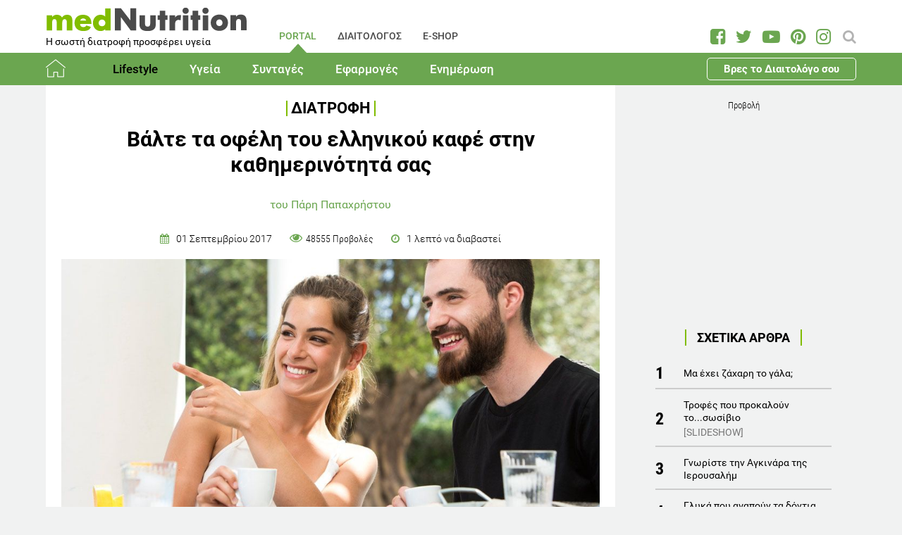

--- FILE ---
content_type: text/html; charset=utf-8
request_url: https://www.mednutrition.gr/portal/lifestyle/diatrofi/15478-valte-ta-ofeli-tou-ellinikoy-kafe-stin-kathimerinotita-sas
body_size: 19728
content:
<!DOCTYPE html>
<html prefix="og: http://ogp.me/ns#" lang="el-gr"  class=" " >
<head>
		        	<meta name="viewport" content="width=device-width, initial-scale=1, maximum-scale=1.0">
	    <base href="https://www.mednutrition.gr/portal/lifestyle/diatrofi/15478-valte-ta-ofeli-tou-ellinikoy-kafe-stin-kathimerinotita-sas" />
	<meta http-equiv="content-type" content="text/html; charset=utf-8" />
	<meta name="keywords" content="ΔΙΑΤΡΟΦΗ,ΥΓΕΙΑ,ΠΑΡΗΣ ΠΑΠΑΧΡΗΣΤΟΣ,ΚΑΦΕΣ" />
	<meta name="title" content="Βάλτε τα οφέλη του ελληνικού καφέ στην καθημερινότητά σας" />
	<meta name="author" content="Paris Papachristos" />
	<meta property="og:url" content="https://www.mednutrition.gr/portal/lifestyle/diatrofi/15478-valte-ta-ofeli-tou-ellinikoy-kafe-stin-kathimerinotita-sas" />
	<meta property="og:title" content="Βάλτε τα οφέλη του ελληνικού καφέ στην καθημερινότητά σας | medΝutrition" />
	<meta property="og:type" content="article" />
	<meta property="og:image" content="https://www.mednutrition.gr/media/k2/items/cache/valte-ta-ofeli-tou-ellinikoy-kafe-stin-kathimerinotita-sas_15478_M.jpg" />
	<meta name="image" content="https://www.mednutrition.gr/media/k2/items/cache/valte-ta-ofeli-tou-ellinikoy-kafe-stin-kathimerinotita-sas_15478_M.jpg" />
	<meta property="og:description" content="Ενημερωθείτε για τα τυποποιημένα, βιολογικά, λειτουργικά και όχι μόνο τρόφιμα, τη διατροφική αξία τους, τα συστατικά και τις αλληλεπιδράσεις μεταξύ τους.!" />
	<meta name="twitter:card" content="summary" />
	<meta name="twitter:url" content="https://www.mednutrition.gr/portal/lifestyle/diatrofi/15478-valte-ta-ofeli-tou-ellinikoy-kafe-stin-kathimerinotita-sas" />
	<meta name="twitter:title" content="Βάλτε τα οφέλη του ελληνικού καφέ στην καθημερινότητά σας | medΝutrition" />
	<meta property="og:image:width" content="630" />
	<meta property="og:image:height" content="315" />
	<meta name="twitter:image" content="https://www.mednutrition.gr/media/k2/items/cache/valte-ta-ofeli-tou-ellinikoy-kafe-stin-kathimerinotita-sas_15478_M.jpg" />
	<meta name="twitter:description" content="Ενημερωθείτε για τα τυποποιημένα, βιολογικά, λειτουργικά και όχι μόνο τρόφιμα, τη διατροφική αξία τους, τα συστατικά και τις αλληλεπιδράσεις μεταξύ τους.!" />
	<meta property="og:site_name" content="medΝutrition" />
	<meta name="description" content="Αυτό έκαναν άλλωστε και οι Ικαριώτες, γνωστοί για τη μακρά και ευήμερη ζωή τους. Τι σχέση έχει όμως η καθημερινή απόλαυση του ελληνικού καφέ με τα οφέ.." />
	<meta name="generator" content="Joomla! - Open Source Content Management" />
	<title>Βάλτε τα οφέλη του ελληνικού καφέ στην καθημερινότητά σας</title>
	<link href="https://www.mednutrition.gr/images/favicon.png" rel="shortcut icon" type="image/vnd.microsoft.icon" />
	<link href="https://ajax.googleapis.com/ajax/libs/jqueryui/1.12.1/themes/base/jquery-ui.css" rel="stylesheet" type="text/css" />
	<link href="https://cdnjs.cloudflare.com/ajax/libs/magnific-popup.js/1.1.0/magnific-popup.min.css" rel="stylesheet" type="text/css" />
	<link href="https://www.mednutrition.gr/plugins/content/b2jsocial/css/b2jsocial.css?v=1.6" rel="stylesheet" type="text/css" />
	<link href="/media/com_rstbox/css/engagebox.css?723ac1982cffc6eb7c9665a4dd92dbc4" rel="stylesheet" type="text/css" />
	<link href="https://www.mednutrition.gr/templates/aw_mednutrition/css/fonts.css" rel="stylesheet" type="text/css" />
	<link href="https://www.mednutrition.gr/templates/aw_mednutrition/css/font-awesome.css?v=2026.01" rel="stylesheet" type="text/css" />
	<link href="https://www.mednutrition.gr/templates/aw_mednutrition/css/awfont.css" rel="stylesheet" type="text/css" />
	<link href="https://www.mednutrition.gr/templates/aw_mednutrition/css/joomla.css?v=2026.01" rel="stylesheet" type="text/css" />
	<link href="https://www.mednutrition.gr/templates/aw_mednutrition/css/system/system.css" rel="stylesheet" type="text/css" />
	<link href="https://www.mednutrition.gr/templates/aw_mednutrition/css/template.css?v=2026.01" rel="stylesheet" type="text/css" />
	<link href="https://www.mednutrition.gr/templates/aw_mednutrition/css/gk.stuff.css" rel="stylesheet" type="text/css" />
	<link href="https://www.mednutrition.gr/templates/aw_mednutrition/css/style1.css?v=2026.01" rel="stylesheet" type="text/css" />
	<style type="text/css">

						/* K2 - Magnific Popup Overrides */
						.mfp-iframe-holder {padding:10px;}
						.mfp-iframe-holder .mfp-content {max-width:100%;width:100%;height:100%;}
						.mfp-iframe-scaler iframe {background:#fff;padding:10px;box-sizing:border-box;box-shadow:none;}
					div.b2jsocial_parent {text-align:left;}ul.b2jsocial{width:100%}ul.b2jsocial li{width:25%;height:auto;transition: all 0.3s ease 0s;text-align:center;-webkit-transition: all 0.3s ease 0s;}ul.b2jsocial li a{width:auto;height:auto;display:block;background:#FFFFFF;margin-right:10px;}ul.b2jsocial li a:after{font-size:24px;color:#FFFFFF;}div.b2jsocial_parent {text-align:left;}ul.b2jsocial{width:100%}ul.b2jsocial li{width:25%;height:auto;transition: all 0.3s ease 0s;text-align:center;-webkit-transition: all 0.3s ease 0s;}ul.b2jsocial li a{width:auto;height:auto;display:block;background:#FFFFFF;margin-right:10px;}ul.b2jsocial li a:after{font-size:24px;color:#FFFFFF;}.newsletter-popup .rstbox-container::before {
    background-image: url("/images/newsletter-popup-p.jpg");
    content: "";
    float: left;
    padding-top: 40.95%;
    width: 100%;
    background-size: cover;
}

.newsletter-popup .rstbox-container::after{
    background-image: url("/images/newsletter-popup-p2.jpg");
    content: "";
    float: left;
    padding-top: 13.28%;
    width: 100%;
    background-size: cover;
}

.newsletter-popup .button.subbutton.btn.btn-primary {
    border: 1px solid #6ba650;
    background-color:#ffffff;
    color:#6ba650!important;
}

.newsletter-popup .button.subbutton.btn.btn-primary:hover {
    background-color:#6ba650;
    color:#fff!important;
}
		#rstbox_5 .rstbox-close:hover {
			color: rgba(128, 128, 128, 1) !important;
		}	
	.childcontent .gkcol { width: 200px; }@media screen and (max-width: 750px) {
	    	#k2Container .itemsContainer { width: 100%!important; } 
	    	.cols-2 .column-1,
	    	.cols-2 .column-2,
	    	.cols-3 .column-1,
	    	.cols-3 .column-2,
	    	.cols-3 .column-3,
	    	.demo-typo-col2,
	    	.demo-typo-col3,
	    	.demo-typo-col4 {width: 100%; }
	    	}#gkSidebar { width: 28%; }
#gkContentWrap { width: 72%; }
.gkPage { max-width: 1150px; }

	</style>
	<script type="application/json" class="joomla-script-options new">{"csrf.token":"3ffe97501e03e9e24ad25eb4ff610e97","system.paths":{"root":"","base":""}}</script>
	<script src="https://ajax.googleapis.com/ajax/libs/jquery/1.12.1/jquery.min.js" type="text/javascript"></script>
	<script src="https://code.jquery.com/jquery-migrate-1.4.1.min.js" type="text/javascript"></script>
	<script src="https://ajax.googleapis.com/ajax/libs/jqueryui/1.12.1/jquery-ui.min.js" type="text/javascript"></script>
	<script src="https://cdnjs.cloudflare.com/ajax/libs/magnific-popup.js/1.1.0/jquery.magnific-popup.min.js" type="text/javascript"></script>
	<script src="/media/k2/assets/js/k2.frontend.js?v=2.9.0&amp;sitepath=/" type="text/javascript"></script>
	<script src="/media/com_rstbox/js/vendor/velocity.js?723ac1982cffc6eb7c9665a4dd92dbc4" type="text/javascript"></script>
	<script src="/media/com_rstbox/js/vendor/velocity.ui.js?723ac1982cffc6eb7c9665a4dd92dbc4" type="text/javascript"></script>
	<script src="/media/com_rstbox/js/engagebox.js?723ac1982cffc6eb7c9665a4dd92dbc4" type="text/javascript"></script>
	<script src="/media/jui/js/bootstrap.min.js?723ac1982cffc6eb7c9665a4dd92dbc4" type="text/javascript"></script>
	<script src="/media/system/js/core.js?723ac1982cffc6eb7c9665a4dd92dbc4" type="text/javascript"></script>
	<script src="https://www.mednutrition.gr/templates/aw_mednutrition/js/modernizr.js" type="text/javascript"></script>
	<script src="https://www.mednutrition.gr/templates/aw_mednutrition/js/gk.scripts.js?v=2026.01" type="text/javascript"></script>
	<script src="https://www.mednutrition.gr/templates/aw_mednutrition/js/gk.menu.js" type="text/javascript"></script>
	<script src="https://www.mednutrition.gr/templates/aw_mednutrition/js/scrollreveal.js" type="text/javascript"></script>
	<script src="https://www.mednutrition.gr/templates/aw_mednutrition/js/sticky.js" type="text/javascript"></script>
	<script src="https://www.mednutrition.gr/templates/aw_mednutrition/js/analytics.js" type="text/javascript"></script>
	<script type="text/javascript">

 $GKMenu = { height:false, width:false, duration: 500 };
$GK_TMPL_URL = "https://www.mednutrition.gr/templates/aw_mednutrition";

$GK_URL = "https://www.mednutrition.gr/";
function do_nothing() { return; }
	</script>
	<link rel="canonical" href="https://www.mednutrition.gr/portal/lifestyle/diatrofi/15478-valte-ta-ofeli-tou-ellinikoy-kafe-stin-kathimerinotita-sas" />
	<link rel="apple-touch-icon" href="https://www.mednutrition.gr/images/favicon.png">
	<link rel="apple-touch-icon-precomposed" href="https://www.mednutrition.gr/images/favicon.png">
	<!-- Start: Google Structured Data -->
            
<script type="application/ld+json">
{
    "@context": "https://schema.org",
    "@type": "BreadcrumbList",
    "itemListElement": [
        {
            "@type": "ListItem",
            "position": 1,
            "item": {
                "@id": "https://www.mednutrition.gr/",
                "name": "Αρχική"
            }
        },
        {
            "@type": "ListItem",
            "position": 2,
            "item": {
                "@id": "https://www.mednutrition.gr/?view=empty",
                "name": "PORTAL"
            }
        },
        {
            "@type": "ListItem",
            "position": 3,
            "item": {
                "@id": "https://www.mednutrition.gr/portal/lifestyle",
                "name": "Lifestyle"
            }
        },
        {
            "@type": "ListItem",
            "position": 4,
            "item": {
                "@id": "https://www.mednutrition.gr/portal/lifestyle/diatrofi",
                "name": "Διατροφή"
            }
        },
        {
            "@type": "ListItem",
            "position": 5,
            "item": {
                "@id": "https://www.mednutrition.gr/portal/lifestyle/diatrofi/15478-valte-ta-ofeli-tou-ellinikoy-kafe-stin-kathimerinotita-sas",
                "name": "Βάλτε τα οφέλη του ελληνικού καφέ στην καθημερινότητά σας"
            }
        }
    ]
}
</script>
            <!-- End: Google Structured Data -->
	<meta property="fb:app_id" content="" />

    <link rel="stylesheet" href="https://www.mednutrition.gr/templates/aw_mednutrition/css/small.desktop.css?v=170" media="(max-width: 1150px)" />
<link rel="stylesheet" href="https://www.mednutrition.gr/templates/aw_mednutrition/css/tablet.css?v=170" media="(max-width: 1000px)" />
<link rel="stylesheet" href="https://www.mednutrition.gr/templates/aw_mednutrition/css/small.tablet.css?v=170" media="(max-width: 700px)" />
<link rel="stylesheet" href="https://www.mednutrition.gr/templates/aw_mednutrition/css/mobile.css?v=170" media="(max-width: 500px)" />
    
    
        <script>
        window.dataLayer = window.dataLayer || [];
        function gtag(){dataLayer.push(arguments);}
        gtag('consent', 'default', {
            'ad_storage': 'denied',
            'analytics_storage': 'denied',
            'functionality_storage': 'denied',
            'security_storage': 'denied',
            'personalization_storage': 'denied',
            'ad_personalization': 'denied',
            'ad_user_data': 'denied'
        });
    </script>

    <!-- Google tag (gtag.js) -->
    <script async src="https://www.googletagmanager.com/gtag/js?id=G-00X3Y0TJJN"></script>
    <script async src="https://www.googletagmanager.com/gtag/js?id=AW-805721357"></script>

    <script>
        gtag('js', new Date());
        gtag('config', 'G-00X3Y0TJJN'); // Google Analytics
        gtag('config', 'AW-805721357'); // Google Ads
    </script>
    
    <script data-ad-client="ca-pub-0491457906648865" async src="https://pagead2.googlesyndication.com/pagead/js/adsbygoogle.js"></script>

    <script src="//cdn.orangeclickmedia.com/tech/mednutrition.gr/ocm.js" async="async"></script>

    <script>
        var waitForConsent = () => {
            // Wait for purpose one acceptance by the visitor (purpose one is device storage -- aka cookie storage)
            if (window?.OCM?.hasPurposeOneConsent) {
                loadFbRoot()
                loadFbPixel()
                loadYandex()
            } else {
                setTimeout(() => {
                    waitForConsent()
                }, 200)
            }
        }

        waitForConsent()


        var loadFbRoot = () => {
            let div = document.createElement('div')
            div.id = "fbroot"
            let script = document.createElement('script')
            script.text = `(function(d, s, id) {
        var js, fjs = d.getElementsByTagName(s)[0];
        if (d.getElementById(id)) return;
        js = d.createElement(s); js.id = id;
        js.src = 'https://connect.facebook.net/el_GR/sdk.js#xfbml=1&version=v2.11&appId=758855007459733';
        fjs.parentNode.insertBefore(js, fjs);
    }(document, 'script', 'facebook-jssdk'));`

            let theBody = document.body || document.querySelector("body")
            let theHead = document.head || document.querySelector("head")
            if (theBody && theHead) {
                theBody.append(div)
                theHead.append(script)
            }
        }

        var loadFbPixel = () => {
            let script = document.createElement('script')
            script.text = `!function(f,b,e,v,n,t,s){if(f.fbq)return;n=f.fbq=function(){n.callMethod?
	        n.callMethod.apply(n,arguments):n.queue.push(arguments)};if(!f._fbq)f._fbq=n;
	        n.push=n;n.loaded=!0;n.version='2.0';n.queue=[];t=b.createElement(e);t.async=!0;
	        t.src=v;s=b.getElementsByTagName(e)[0];s.parentNode.insertBefore(t,s)}(window,
	        document,'script','https://connect.facebook.net/en_US/fbevents.js');
	    fbq('init', '993807234043451'); // Insert your pixel ID here.
	    fbq('track', 'PageView');`

            let theBody = document.body || document.querySelector("body")
            if (theBody) {
                theBody.append(script)
            }
        }

        var loadYandex = () => {
            let script = document.createElement('script')
            script.text = `    (function (d, w, c) {
        (w[c] = w[c] || []).push(function() {
            try {
                w.yaCounter44833720 = new Ya.Metrika({
                    id:44833720,
                    clickmap:true,
                    trackLinks:true,
                    accurateTrackBounce:true,
                    webvisor:true
                });
            } catch(e) { }
        });
        var n = d.getElementsByTagName("script")[0],
            s = d.createElement("script"),
            f = function () { n.parentNode.insertBefore(s, n); };
        s.type = "text/javascript";
        s.async = true;
        s.src = "https://mc.yandex.ru/metrika/watch.js";
        if (w.opera == "[object Opera]") {
            d.addEventListener("DOMContentLoaded", f, false);
        } else { f(); }
    })(document, window, "yandex_metrika_callbacks");`

            let theBody = document.body || document.querySelector("body")
            if (theBody) {
                theBody.append(script)
            }
        }
    </script>

</head>
<body class=" "  data-tablet-width="1000" data-mobile-width="500" data-zoom-size="150" data-smoothscroll="1">	
	
	    
        
<div class="progress_bar">
	<div class="progress" style="background-color:#6ba650; height:3px"></div>
</div>
        
        <div id="awHeaderTop">
        <ul class="nav menu mod-list">
<li class="item-640 default active parent"><a href="/" >PORTAL</a></li><li class="item-730 parent"><a href="/diaitologos" >ΔΙΑΙΤΟΛΟΓΟΣ</a></li><li class="item-731 parent"><a href="/e-shop" >E-SHOP</a></li><li class="item-841 parent"><a href="/info" >INFO</a></li></ul>

    </div>
        
        
    <header id="gkHeader" class="nobreadcrumb">
        
    	<div id="gkHeaderNav">
			<div class="gkPage">
            	                 <div id="gkMobileMenu" class="gkPage"> <i id="mobile-menu-toggler" class="fa fa-bars"></i>
                     <label for="mobileMenu">Menu: </label>
                     <select name="mobileMenu" id="mobileMenu" onChange="window.location.href=this.value;">
                     	<option selected="selected" hidden="hidden" disabled="disabled" value="#">&nbsp;</option>
                         <option  value="/"> Αρχική</option><option  value="/portal/lifestyle"> Lifestyle</option><option selected="selected"  value="/portal/lifestyle/diatrofi">&mdash; Διατροφή</option><option  value="/portal/lifestyle/diaita">&mdash; Δίαιτα</option><option  value="/portal/lifestyle/fitness">&mdash; Fitness</option><option  value="/portal/lifestyle/oikogeneia">&mdash; Οικογένεια</option><option  value="/portal/lifestyle/psyxologia">&mdash; Ψυχολογία</option><option  value="/portal/lifestyle/systaseis-diatrofis">&mdash; Συστάσεις Διατροφής</option><option  value="/portal/lifestyle/kouzina">&mdash; Κουζίνα</option><option  value="/portal/ygeia"> Υγεία</option><option  value="/portal/ygeia/kardiaggeiaka">&mdash; Καρδιαγγειακά</option><option  value="/portal/ygeia/diavitis">&mdash; Διαβήτης</option><option  value="/portal/ygeia/paxysarkia">&mdash; Παχυσαρκία</option><option  value="/portal/ygeia/pathiseis-peptikoy">&mdash; Παθήσεις Πεπτικού</option><option  value="/portal/ygeia/osteoporosi">&mdash; Οστεοπόρωση</option><option  value="/portal/ygeia/alles-pathiseis">&mdash; Άλλες Παθήσεις</option><option  value="/portal/syntages"> Συνταγές</option><option  value="/portal/syntages/salates">&mdash; Σαλάτες</option><option  value="/portal/syntages/proino">&mdash; Πρωινό</option><option  value="/portal/syntages/ospria">&mdash; Όσπρια</option><option  value="/portal/syntages/laxanika">&mdash; Λαχανικά</option><option  value="/portal/syntages/pites">&mdash; Πίτες</option><option  value="/portal/syntages/orektika">&mdash; Ορεκτικά</option><option  value="/portal/syntages/kotopoulo">&mdash; Κοτόπουλο</option><option  value="/portal/syntages/kreas">&mdash; Κρέας</option><option  value="/portal/syntages/psari">&mdash; Ψάρι</option><option  value="/portal/syntages/soypes">&mdash; Σούπες</option><option  value="/portal/syntages/zymarika">&mdash; Ζυμαρικά</option><option  value="/portal/syntages/ryzi">&mdash; Ρύζι</option><option  value="/portal/syntages/glyka">&mdash; Γλυκά</option><option  value="/portal/syntages/keik">&mdash; Κέικ</option><option  value="/portal/efarmoges"> Εφαρμογές</option><option  value="/portal/efarmoges/deiktis-mazas-somatos">&mdash; Δείκτης Μάζας Σώματος</option><option  value="/portal/efarmoges/vasikos-metavolismos">&mdash; Βασικός Μεταβολισμός</option><option  value="/portal/efarmoges/shopping-list">&mdash; Shopping List</option><option  value="/portal/efarmoges/leksiko-diatrofis">&mdash; Λεξικό Διατροφής</option><option  value="/portal/efarmoges/vitamines-kai-sympliromata-diatrofis">&mdash; Βιταμίνες και Συμπληρώματα Διατροφής</option><option  value="/portal/efarmoges/to-alfavitari-ton-vitaminon">&mdash; Το Αλφαβητάρι των Βιταμινών</option><option  value="/portal/efarmoges/wallpapers">&mdash; Wallpapers</option><option  value="/portal/efarmoges/diagonismoi">&mdash; Διαγωνισμοί</option><option  value="/portal/efarmoges/evdomadiaia-metavoli-varous">&mdash; Εβδομαδιαία Μεταβολή Βάρους</option><option  value="/portal/efarmoges/odigoi-diatrofis">&mdash; Οδηγοί Διατροφής</option><option  value="/portal/enimerosi"> Ενημέρωση</option><option  value="/portal/enimerosi/epikairotita">&mdash; Νέα - Ειδήσεις</option><option  value="/portal/enimerosi/ekdiloseis">&mdash; Εκδηλώσεις</option><option  value="/portal/enimerosi/protaseis-xorigon">&mdash; Προτάσεις χορηγών</option><option  value="/portal/enimerosi/e-vivliothiki">&mdash; e-Βιβλιοθήκη</option><option  value="/portal/enimerosi/e-vivliothiki/download-page">&mdash;&mdash; Download Page για το κοινό</option><option  value="/portal/enimerosi/live-streaming">&mdash; Live Streaming</option>                     </select>
                 </div>
                                  	
				<a href="/" id="gkLogo">
	<img src="https://www.mednutrition.gr/images/mednutrition_logo.png" alt="medΝutrition" />
        <span class="slogan">Η σωστή διατροφή προσφέρει υγεία</span>
    </a>
                 
                                  <div id="gkMainMenu" class="gkMenuClassic">
                         <nav id="gkExtraMenu" class="gkMenu">
<ul class="gkmenu level0"><li  class="first active"><a href="https://www.mednutrition.gr/"  class=" first active" id="menu640"  >PORTAL</a></li><li ><a href="/diaitologos"  id="menu730"  >ΔΙΑΙΤΟΛΟΓΟΣ</a></li><li ><a href="/e-shop"  id="menu731"  >E-SHOP</a></li><li  class="last"><a href="/info"  class=" last" id="menu841"  >INFO</a></li></ul>
</nav>                 </div>
                                  
                                  <div id="gkSearch">
                 	
<div id="k2ModuleBox672" class="k2SearchBlock">
	<form action="/portal/search/search" method="get" autocomplete="off" class="k2SearchBlockForm">

		<input type="text" value="Αναζήτηση" name="searchword" maxlength="" size="" class="inputbox" onblur="if(this.value=='') this.value='Αναζήτηση';" onfocus="if(this.value=='Αναζήτηση') this.value='';" />

		
		<input type="hidden" name="categories" value="35,44,51,66,104,105,123,131,39,40,41,36,37,38,42,45,46,47,48,49,50,52,53,54,55,56,57,58,59,60,61,62,63,64,65,67,69,72,114,119,125" />
					</form>

	</div>

<div id="AW_Social_673" class="AW_Social">
    <div class="social">
	        <span class="facebook">
        	<a class="fa fa-facebook-square" href="https://www.facebook.com/medNutrition.gr" target="_blank">
				            </a>
        </span>
                <span class="twitter">
        	<a class="fa fa-twitter" href="https://twitter.com/medNutrition_gr" target="_blank">
				            </a>
        </span>
                    <span class="youtube">
        	<a class="fa fa-youtube-play" href="https://www.youtube.com/user/mednutrition" target="_blank">
				            </a>
        </span>
                <span class="pinterset">
        	<a class="fa fa-pinterest" href="https://www.pinterest.com/mednutrition/" target="_blank">
				            </a>
        </span>
                <span class="instagram">
        	<a class="fa fa-instagram" href="https://www.instagram.com/mednutrition.gr/" target="_blank">
				            </a>
        </span>
        </div>
</div>
                 </div>
                 	    	</div>
    	</div>
    	
        <div id="gkHeaderTop">
	    	<div>
				                <div class="gkPage">
                    <div id="gkTopMenu">
                        <ul class="nav menu mod-list">
<li class="item-732 alias-parent-active"><a href="/" >Αρχική</a></li><li class="item-733 active deeper parent"><a href="/portal/lifestyle" >Lifestyle</a><ul class="nav-child unstyled small"><li class="item-738 current active"><a href="/portal/lifestyle/diatrofi" >Διατροφή</a></li><li class="item-739"><a href="/portal/lifestyle/diaita" >Δίαιτα</a></li><li class="item-740"><a href="/portal/lifestyle/fitness" >Fitness</a></li><li class="item-741"><a href="/portal/lifestyle/oikogeneia" >Οικογένεια</a></li><li class="item-742"><a href="/portal/lifestyle/psyxologia" >Ψυχολογία</a></li><li class="item-743"><a href="/portal/lifestyle/systaseis-diatrofis" >Συστάσεις Διατροφής</a></li><li class="item-744"><a href="/portal/lifestyle/kouzina" >Κουζίνα</a></li></ul></li><li class="item-734 deeper parent"><a href="/portal/ygeia" >Υγεία</a><ul class="nav-child unstyled small"><li class="item-745"><a href="/portal/ygeia/kardiaggeiaka" >Καρδιαγγειακά</a></li><li class="item-746"><a href="/portal/ygeia/diavitis" >Διαβήτης</a></li><li class="item-747"><a href="/portal/ygeia/paxysarkia" >Παχυσαρκία</a></li><li class="item-748"><a href="/portal/ygeia/pathiseis-peptikoy" >Παθήσεις Πεπτικού</a></li><li class="item-749"><a href="/portal/ygeia/osteoporosi" >Οστεοπόρωση</a></li><li class="item-750"><a href="/portal/ygeia/alles-pathiseis" >Άλλες Παθήσεις</a></li></ul></li><li class="item-735 deeper parent"><a href="/portal/syntages" >Συνταγές</a><ul class="nav-child unstyled small"><li class="item-751"><a href="/portal/syntages/salates" >Σαλάτες</a></li><li class="item-752"><a href="/portal/syntages/proino" >Πρωινό</a></li><li class="item-753"><a href="/portal/syntages/ospria" >Όσπρια</a></li><li class="item-754"><a href="/portal/syntages/laxanika" >Λαχανικά</a></li><li class="item-755"><a href="/portal/syntages/pites" >Πίτες</a></li><li class="item-756"><a href="/portal/syntages/orektika" >Ορεκτικά</a></li><li class="item-757"><a href="/portal/syntages/kotopoulo" >Κοτόπουλο</a></li><li class="item-758"><a href="/portal/syntages/kreas" >Κρέας</a></li><li class="item-759"><a href="/portal/syntages/psari" >Ψάρι</a></li><li class="item-760"><a href="/portal/syntages/soypes" >Σούπες</a></li><li class="item-761"><a href="/portal/syntages/zymarika" >Ζυμαρικά</a></li><li class="item-762"><a href="/portal/syntages/ryzi" >Ρύζι</a></li><li class="item-763"><a href="/portal/syntages/glyka" >Γλυκά</a></li><li class="item-764"><a href="/portal/syntages/keik" >Κέικ</a></li></ul></li><li class="item-736 deeper parent"><a href="/portal/efarmoges" >Εφαρμογές</a><ul class="nav-child unstyled small"><li class="item-766"><a href="/portal/efarmoges/deiktis-mazas-somatos" >Δείκτης Μάζας Σώματος</a></li><li class="item-1042"><a href="/portal/efarmoges/vasikos-metavolismos" >Βασικός Μεταβολισμός</a></li><li class="item-768"><a href="/portal/efarmoges/shopping-list" >Shopping List</a></li><li class="item-769"><a href="/portal/efarmoges/leksiko-diatrofis" >Λεξικό Διατροφής</a></li><li class="item-1398"><a href="/portal/efarmoges/vitamines-kai-sympliromata-diatrofis" >Βιταμίνες και Συμπληρώματα Διατροφής</a></li><li class="item-1115"><a href="/portal/efarmoges/to-alfavitari-ton-vitaminon" >Το Αλφαβητάρι των Βιταμινών</a></li><li class="item-770"><a href="/portal/efarmoges/wallpapers" >Wallpapers</a></li><li class="item-775"><a href="/portal/efarmoges/diagonismoi" >Διαγωνισμοί</a></li><li class="item-1324"><a href="/portal/efarmoges/evdomadiaia-metavoli-varous" >Εβδομαδιαία Μεταβολή Βάρους</a></li><li class="item-1409"><a href="/portal/efarmoges/odigoi-diatrofis" >Οδηγοί Διατροφής</a></li></ul></li><li class="item-737 deeper parent"><a href="/portal/enimerosi" >Ενημέρωση</a><ul class="nav-child unstyled small"><li class="item-771"><a href="/portal/enimerosi/epikairotita" >Νέα - Ειδήσεις</a></li><li class="item-773"><a href="/portal/enimerosi/ekdiloseis" >Εκδηλώσεις</a></li><li class="item-776"><a href="/portal/enimerosi/protaseis-xorigon" >Προτάσεις χορηγών</a></li><li class="item-1111 parent"><a href="/portal/enimerosi/e-vivliothiki" >e-Βιβλιοθήκη</a></li><li class="item-1018"><a href="/portal/enimerosi/live-streaming" >Live Streaming</a></li></ul></li><li class="item-1433 ctaButton"><a href="/info/vres-to-diaitologo-sou" >Βρες το Διαιτολόγο σου</a></li></ul>

                    </div>
                </div>
							</div>
		</div>	

    	    	
    	    	
    	    </header>
    
    <div id="Spacer"></div>

            <div id="gkPageContent">
                        <div class="gkPage ">
                <section id="gkContent">
                    <div id="gkContentWrap">
                        
                        
                        
                        <section id="gkMainbody">
                                                            <!-- Print button at the top of the print page only -->

<!-- Start K2 Item Layout -->
<span id="startOfPageId15478"></span>

<div id="k2Container" class="itemView default ">

	<!-- Plugins: BeforeDisplay -->
	
	<!-- K2 Plugins: K2BeforeDisplay -->
	
	<div class="itemHeader">
    	<!-- Item category -->
		        <span class="itemCategory">
            <a href="/portal/lifestyle/diatrofi">Διατροφή</a>
        </span>
                
        <!-- Item title -->
                <h1 class="itemTitle">Βάλτε τα οφέλη του ελληνικού καφέ στην καθημερινότητά σας</h1>
                
                <div class="HeaderItemAuthors">
                        <span class="itemMainAuthor">
				                <a href="/info/syntaktiki-omada/250-paris-papaxristos">του Πάρη Παπαχρήστου</a>
                            </span>
                        
                    </div>
              
      	<div class="itemDateCreated-itemAuthor">
        	<!-- Date created -->
			            <div class="itemDateCreated">
                01 Σεπτεμβρίου 2017            </div>
                    
        	<span class="separators"></span>    
            
            <!-- Views -->
            <span class="fa fa-eye itemCounter">48555 Προβολές</span>
            
            <span class="separators"></span>  
        
            <!-- Estimated Time -->
            <div class="itemEstimatedTime">
                1                                     λεπτό να διαβαστεί                            </div>
      	</div>
        	</div>

    <!-- Plugins: AfterDisplayTitle -->
        
    <!-- K2 Plugins: K2AfterDisplayTitle -->
    
	<div class="itemBody">
        <!-- K2 Plugins: K2BeforeDisplayContent -->
                
        <!-- Item Image -->
                <div class="itemImageBlock">
            <span class="itemImage">
            	<img src="/media/k2/items/cache/valte-ta-ofeli-tou-ellinikoy-kafe-stin-kathimerinotita-sas_15478_XL.jpg" alt="andras kai gynaika pou pinoun ellhniko kafe" style="width:1000px; height:auto;" />
            </span>
              
                            
            <!-- Image credits -->
                    </div>
                  
        <!-- Plugins: BeforeDisplayContent -->
        <div class="b2jsocial_parent"><ul class="b2jsocial"><li class="f preset10"><a class="preset10" href="http://www.facebook.com/sharer.php?u=https%3A%2F%2Fwww.mednutrition.gr%2Fportal%2Flifestyle%2Fdiatrofi%2F15478-valte-ta-ofeli-tou-ellinikoy-kafe-stin-kathimerinotita-sas" onclick="window.open(this.href,'emailWindow','width=550,height=300,location=no,menubar=no,resizable=no,scrollbars=no'); return false;" target="_blank"><span class="text">share</span><span class="background"></span><span class="social_count hide">-1</span></a></li><li class="t preset10"><a class="preset10" href="http://twitter.com/intent/tweet?text=Βάλτε τα οφέλη του ελληνικού καφέ στην καθημερινότητά σας&url=https%3A%2F%2Fwww.mednutrition.gr%2Fportal%2Flifestyle%2Fdiatrofi%2F15478-valte-ta-ofeli-tou-ellinikoy-kafe-stin-kathimerinotita-sas&via=medNutrition_gr"  onclick="window.open(this.href,'emailWindow','width=550,height=300,location=no,menubar=no,resizable=no,scrollbars=no'); return false;" target="_blank"><span class="text">tweet</span><span class="background"></span><span class="social_count hide">-1</span></a></li><li class="l preset10"><a class="preset10" href="http://www.linkedin.com/shareArticle?mini=true&url=https%3A%2F%2Fwww.mednutrition.gr%2Fportal%2Flifestyle%2Fdiatrofi%2F15478-valte-ta-ofeli-tou-ellinikoy-kafe-stin-kathimerinotita-sas&title=Βάλτε τα οφέλη του ελληνικού καφέ στην καθημερινότητά σας" target="_blank"><span class="text">share</span><span class="background"></span><span class="social_count hide">-1</span></a></li><li class="p preset10"><a class="preset10" href="http://pinterest.com/pin/create/button/?url=https%3A%2F%2Fwww.mednutrition.gr%2Fportal%2Flifestyle%2Fdiatrofi%2F15478-valte-ta-ofeli-tou-ellinikoy-kafe-stin-kathimerinotita-sas&media=https://www.mednutrition.gr/media/k2/items/cache/valte-ta-ofeli-tou-ellinikoy-kafe-stin-kathimerinotita-sas_15478_XL.jpg&description=Βάλτε τα οφέλη του ελληνικού καφέ στην καθημερινότητά σας"  onclick="window.open(this.href,'emailWindow','width=550,height=300,location=no,menubar=no,resizable=no,scrollbars=no'); return false;" target="_blank"><span class="text">pin</span><span class="background"></span><span class="social_count hide">-1</span></a></li><li class="pr preset10"><a class="preset10" href="#" onclick="window.print();return false;"><span class="text">PLG_B2J_SOCIAL_PRINT_TEXT</span><span class="background"></span><span class="print_count hide"></span></a></li></ul></div>
        <div class="inside_ads">
            <!-- START: Modules Anywhere --><div class="google_ads_title">Προβολή</div><script async src="https://pagead2.googlesyndication.com/pagead/js/adsbygoogle.js"></script>
<!-- Inside Article Horizontal -->
<ins class="adsbygoogle"
     style="display:block"
     data-ad-client="ca-pub-0491457906648865"
     data-ad-slot="7355150492"
     data-ad-format="auto"
     data-full-width-responsive="true"></ins>
<script>
    (adsbygoogle = window.adsbygoogle || []).push({});
</script><!-- END: Modules Anywhere -->
        </div>

		        	<!-- Item introtext -->
        	            
            <!-- Item fulltext -->
                        <div class="itemFullText">
				<p>Αυτό έκαναν άλλωστε και οι Ικαριώτες, γνωστοί για τη μακρά και ευήμερη ζωή τους. Τι σχέση έχει όμως η καθημερινή απόλαυση του ελληνικού καφέ με τα οφέλη στην υγεία τους;</p>
<p>Προφανώς η έλλειψη στρες, στον τρόπο ζωής των Ικαριωτών συμβάλλει στη μακροζωία τους, και καλό θα ήταν να τους μοιάσουμε. <a href="/portal/lifestyle/diatrofi" target="_blank">Στα πλαίσια όμως, της μεσογειακής διατροφής</a> που ακολουθούν, παράδοσή τους φαίνεται να αποτελεί ο ελληνικός καφές καθώς απολαμβάνουν έναν τουλάχιστον καθημερινά. Δεν είναι όμως μόνο τα συστατικά του που βοηθούν την υγεία όπως δείχνουν οι έρευνες, αλλά και ο ποιοτικός χρόνος που περνάει κανείς με την παρέα του ή με τον εαυτό του πίνοντας έναν ελληνικό καφέ. Εσείς, με ποιον απολαμβάνετε τον ελληνικό καφέ σας;</p>
<h2><strong>Γιατί ελληνικός καφές;</strong></h2>
<p>Ως βρασμένος καφές που αφήνει βαρύ το κατακάθι, είναι εύκολο από τον ελληνικό καφέ να παίρνετε μόνο τις θρεπτικές ουσίες του, δηλαδή τα αντιοξειδωτικά του και την καφεΐνη του. Και για του λόγου το αληθές, 1 φλιτζάνι ελληνικού καφέ έχει να σας δώσει 40mg καφεΐνη και 150mg αντιοξειδωτικά. Τα τελευταία προστατεύουν από το οξειδωτικό στρες και τη χρόνια φθορά των κυττάρων ώστε να διατηρήσουν την καλή λειτουργικότητά τους. Όσο για την καφεΐνη, αποτελεί ήπιο διεγερτικό για το νευρικό σύστημα και μάλιστα λόγω του μικρού μεγέθους του καφέ, είναι μια ευέλικτη δόση καφεΐνης που επιτρέπει να καταναλώνει κανείς θεωρητικά μέχρι και 8-10 φλιτζανάκια καθημερινά (400mg καφεΐνης η μέγιστη ασφαλής κατανάλωση καφεΐνης κατά τον ευρωπαϊκό φορέα ασφάλειας τροφίμων, EFSA) εφ όσον βέβαια δεν καταναλώσει καμία άλλη πηγή καφεϊνης.</p>
<h2><strong>Ένας διπλός ελληνικός, μπορεί να αυξήσει την εγρήγορσή σας</strong></h2>
<p>Συγκεκριμένα, τα 70mg καφεΐνης, έχουν αναγνωριστεί από τον EFSA για τα οφέλη εγρήγορσης που αποδίδουν, αυξάνοντας τα αντανακλαστικά, κάτι που σίγουρα έχετε νιώσει όλοι όσοι ξυπνάτε με έναν ελληνικό καφέ. Είναι η ίδια δράση στο νευρικό σύστημα που φαίνεται να αυξάνει τη συγκέντρωση και να ακονίζει τη μνήμη στη δουλειά ή στην οδήγησή σας. Ακόμα περισσότερο όμως, φαίνεται όσοι καταναλώνουν καφέ έχουν λιγότερες πιθανότητες να νοσήσουν από άνοια ή νόσο του Πάρκινσον στο μέλλον.</p>
<p>Από την έρευνα της Ικαρίας φάνηκε ακόμη ότι τα συστατικά του καφέ βοηθούν ιδιαίτερα την λειτουργικότητα των τοιχωμάτων στα αιμοφόρα αγγεία, με αποτέλεσμα μια εμφανή καρδιοπροστατευτική δράση! Υπάρχουν επιπλέον, δεδομένα για όσους καταναλώνουν καφέ που δείχνουν:</p>
<ol>
<li>χαμηλότερο κίνδυνο κατάληξης από καρδιαγγειακά και όχι μόνο</li>
<li>χαμηλότερη πιθανότητα εμφάνισης διαβήτη λόγω βελτιωμένης ινσουλινοευαισθησίας</li>
<li>χαμηλότερη πιθανότητα εμφάνισης νευροεκφυλιστικών νόσων όπως η νόσος του Parkinson και Alzheimer.</li>
<li>χαμηλότερη συχνότητα κατάθλιψης</li>
</ol>
<p>Μην ξεχνάτε ότι, ο ελληνικός καφές από μόνος του δεν έχει θερμίδες! Μάλιστα, ο παραδοσιακός τρόπος παρασκευής του δεν επιτρέπει και υπερβολές στη χρήση άλλων θερμιδογόνων συστατικών όπως σε πιο σύγχρονες παρασκευές με σαντιγί, σιρόπι, υπερβολική ζάχαρη ή ακόμα και παγωτό ή κάποιο ποτό.</p>
<p>Δώστε λοιπόν, αυτό το καθημερινό προνόμιο υγείας στον εαυτό σας, φτιάχνοντας έναν ελληνικό καφέ με μεράκι και αφιερώνοντας λίγο χρόνο για να τον απολαύσετε γουλιά γουλιά.</p>
<!-- START: Modules Anywhere --><div class="bannergroup">


</div>
<!-- END: Modules Anywhere -->            </div>
            	  	
        <div id="ocm-storyteller"></div>
        
      	<!-- Plugins: AfterDisplayContent -->
	  	<div class="b2jsocial_parent"><ul class="b2jsocial"><li class="f preset10"><a class="preset10" href="http://www.facebook.com/sharer.php?u=https%3A%2F%2Fwww.mednutrition.gr%2Fportal%2Flifestyle%2Fdiatrofi%2F15478-valte-ta-ofeli-tou-ellinikoy-kafe-stin-kathimerinotita-sas" onclick="window.open(this.href,'emailWindow','width=550,height=300,location=no,menubar=no,resizable=no,scrollbars=no'); return false;" target="_blank"><span class="text">share</span><span class="background"></span><span class="social_count hide">-1</span></a></li><li class="t preset10"><a class="preset10" href="http://twitter.com/intent/tweet?text=Βάλτε τα οφέλη του ελληνικού καφέ στην καθημερινότητά σας&url=https%3A%2F%2Fwww.mednutrition.gr%2Fportal%2Flifestyle%2Fdiatrofi%2F15478-valte-ta-ofeli-tou-ellinikoy-kafe-stin-kathimerinotita-sas&via=medNutrition_gr"  onclick="window.open(this.href,'emailWindow','width=550,height=300,location=no,menubar=no,resizable=no,scrollbars=no'); return false;" target="_blank"><span class="text">tweet</span><span class="background"></span><span class="social_count hide">-1</span></a></li><li class="l preset10"><a class="preset10" href="http://www.linkedin.com/shareArticle?mini=true&url=https%3A%2F%2Fwww.mednutrition.gr%2Fportal%2Flifestyle%2Fdiatrofi%2F15478-valte-ta-ofeli-tou-ellinikoy-kafe-stin-kathimerinotita-sas&title=Βάλτε τα οφέλη του ελληνικού καφέ στην καθημερινότητά σας" target="_blank"><span class="text">share</span><span class="background"></span><span class="social_count hide">-1</span></a></li><li class="p preset10"><a class="preset10" href="http://pinterest.com/pin/create/button/?url=https%3A%2F%2Fwww.mednutrition.gr%2Fportal%2Flifestyle%2Fdiatrofi%2F15478-valte-ta-ofeli-tou-ellinikoy-kafe-stin-kathimerinotita-sas&media=https://www.mednutrition.gr/media/k2/items/cache/valte-ta-ofeli-tou-ellinikoy-kafe-stin-kathimerinotita-sas_15478_XL.jpg&description=Βάλτε τα οφέλη του ελληνικού καφέ στην καθημερινότητά σας"  onclick="window.open(this.href,'emailWindow','width=550,height=300,location=no,menubar=no,resizable=no,scrollbars=no'); return false;" target="_blank"><span class="text">pin</span><span class="background"></span><span class="social_count hide">-1</span></a></li><li class="pr preset10"><a class="preset10" href="#" onclick="window.print();return false;"><span class="text">PLG_B2J_SOCIAL_PRINT_TEXT</span><span class="background"></span><span class="print_count hide"></span></a></li></ul></div>        
                <div class="itemBibliography">
        	<div class="BibliographyTitle">ΒΙΒΛΙΟΓΡΑΦΙΑ</div>
			<div class="Bibliography"><p>O'Keefe J, Bhatti SK, Patil HR, MD, DiNicolantonio JJ, Lucan SC, MS, Lavie CJ. Effects of Habitual Coffee Consumption on Cardiometabolic Disease, Cardiovascular Health, and All-Cause Mortality. Journal of the American College of Cardiology, 2013, 62(12):1043-51</p>
<p>Siasos G, Oikonomou E, Chrisohoou C, Tousoulis D, Panagiotakos D, Zaromotidou M et al, Consumption of a boiked greek type of coffee is associated with an improved endothekial function: The Ikaria Study, Vascular Medicine. 2013 Mar 18(2) 55-62</p>
<p>Panagiotakos DB, Crysohoou C, Siasos G, Zisimos K, et al, Sociodemographic and lifestyle statistics of oldest old people (&gt;80 years) living in Ikaria island: the Ikaria study Cardiol Res Pract. 2011 Feb 24;2011:679187</p></div>
        </div>
              
	  	<div class="itemAuthors">
	  		<div class="itemAuthorsList">
        		                    <div class="itemAuthorsListItem">
                        <div class="itemAuthorsListItemImageContainer">
                            <div class="itemAuthorsListItemImage">
                                                                    <img src="/media/k2/items/cache/paris-papaxristos_250_S.jpg" alt="Πάρης Παπαχρήστος"/>
                                                            </div>
                        </div>

                        <div class="itemAuthorsListItemBody">
                            <div class="itemAuthorsListItemTitle">
                                                                    <a href="/info/syntaktiki-omada/250-paris-papaxristos">Πάρης Παπαχρήστος</a>
                                
                                                                    <span class="itemAuthorsListItemJob">
                                         Διαιτολόγος - Διατροφολόγος, M.Sc.                                     </span>
                                                            </div>

                                                            <div class="itemAuthorsListItemIntro">
                                    <div><span color="#000000" face="Roboto, Arial, sans-serif" style="color: #000000; font-family: Roboto, Arial, sans-serif;">Ο Πάρης Παπαχρήστος παρέχει διαιτολογικές υπηρεσίες τροποποίησης διατροφικής συμπεριφοράς για&nbsp;πάνω&nbsp;από 15 χρόνια,&nbsp;συμβάλλοντας σε βελτίωση της&nbsp;ποιότητας&nbsp;ζωής.&nbsp; Ως <a href="http://www.diaitologos.com/o-diaitologos/" target="_blank" rel="noopener"><strong>πτυχιούχος Διαιτολόγος Διατροφολόγος</strong></a>, M.Sc.&nbsp;έχει&nbsp;ευρύτερη επιστημονική γνώση, η οποία συνδυάζεται στις διαιτολογικές συνεδρίες με την&nbsp;προσωπική&nbsp;του&nbsp;εμπειρία.</span></div>
<div>&nbsp;</div>
<div><span color="#000000" face="Roboto, Arial, sans-serif" style="color: #000000; font-family: Roboto, Arial, sans-serif;"></span></div>
<div>Είναι&nbsp;ιδρυτής του πρώτου portal διατροφής σε Ελλάδα και Κύπρο&nbsp;και&nbsp;συγγραφέας&nbsp;του πρώτου βιβλίου της σειράς medNutrition wellness, με τίτλο «<strong><a href="https://www.diaitologos.com/vivlio-diatrofis/" rel="noopener" target="_blank" data-saferedirecturl="https://www.google.com/url?q=https://www.diaitologos.com/vivlio-diatrofis/&source=gmail&ust=1547194977549000&usg=AFQjCNErCUJCCrqQQdn-Pownx26DKJ0lOQ">Μύθοι και Αλήθειες στη διατροφή μας</a></strong>». Τα παραπάνω, σε συνδυασμό με τις&nbsp;<strong><a href="https://www.diaitologos.com/diaitologiko-grafeio-pagkrati/" target="_blank" rel="noopener">διαιτολογικές υπηρεσίες που παρέχει&nbsp;είτε στο&nbsp;Παγκράτι</a>&nbsp;</strong>είτε&nbsp;αξιοποιώντας<strong><a href="https://www.diaitologos.com/eks-apostaseos-sunedria-diatrofis-skype-viber/" target="_blank" rel="noopener"> skype και viber&nbsp;σε όλη την Ελλάδα και το εξωτερικό</a></strong>, με χιλιάδες ανθρώπους,&nbsp;έχει&nbsp;δει τι είναι αποτελεσματικό και&nbsp;όχι.</div>                                </div>
                            
                                                            <div class="itemAuthorsListItemReadMore">
                                    <a href="/info/syntaktiki-omada/250-paris-papaxristos">
                                        Γνωρίστε τoν αρθογράφο                                    </a>
                                </div>
                            
                                                                                                                                                                                                            <div class="itemAuthorsListItemReadMore">
                                            <a href="/info/vres-to-diaitologo-sou/diaitologika-grafeia/13105-diaitologos">Δείτε το διαιτολογικό γραφείο</a>
                                        </div>
                                                                                                                        </div>
                    </div>
            	
                			</div>
      	</div>

        <!-- K2 Plugins: K2AfterDisplayContent -->
          	</div>

	<!-- Item tags -->
	    <div class="itemTagsBlock">
    	<div class="itemTagsTitle">TOPICS</div>
        <ul class="itemTags">
			            <li><a href="/portal/lifestyle/diatrofi/tag/ΔΙΑΤΡΟΦΗ">ΔΙΑΤΡΟΦΗ</a></li>
                        <li><a href="/portal/lifestyle/diatrofi/tag/ΥΓΕΙΑ">ΥΓΕΙΑ</a></li>
                        <li><a href="/portal/lifestyle/diatrofi/tag/ΠΑΡΗΣ%20ΠΑΠΑΧΡΗΣΤΟΣ">ΠΑΡΗΣ ΠΑΠΑΧΡΗΣΤΟΣ</a></li>
                        <li><a href="/portal/lifestyle/diatrofi/tag/ΚΑΦΕΣ">ΚΑΦΕΣ</a></li>
                    </ul>
    </div>
    
    <div id="ocm-outbrain-feed"></div>
    
    <!-- START: Modules Anywhere -->
<div id="k2ModuleBox977" class="medNutritionMiddle afterArticle">
	
    	<div class="modulePretext">ΔΙΑΒΑΣΤΕ ΑΚΟΜΗ</div>
		
	    <div class="topItems">
		  
              
		      
        
		<div class="topItem">
			          	<div class="moduleItemImage">
				             	<a class="moduleItemImage" href="/portal/lifestyle/diatrofi/16748-klimatiki-allagi-kai-diatrofi" title="Συνέχεια ανάγνωσης &quot;&Kappa;&lambda;&iota;&mu;&alpha;&tau;&iota;&kappa;ή &Alpha;&lambda;&lambda;&alpha;&gamma;ή &kappa;&alpha;&iota; &Delta;&iota;&alpha;&tau;&rho;&omicron;&phi;ή&quot;" style="background-image:url('/media/k2/items/cache/klimatiki-allagi-kai-diatrofi_16748_S.jpg'); background-size:cover;">
             	                
					                </a>
          </div>
                    
                    
                    		<div class="moduleItemExtra">
				 	                  	<a class="moduleItemTitle" href="/portal/lifestyle/diatrofi/16748-klimatiki-allagi-kai-diatrofi">Κλιματική Αλλαγή και Διατροφή</a>
                 	                 
					                    <a class="moduleItemCategory" href="/portal/lifestyle/diatrofi">Διατροφή</a>
                                        
                    <!-- Estimated Time -->
                    <div class="itemEstimatedTime">
                    	                        4                                                     λεπτά να διαβαστεί                                            </div>
                    		
             	</div>
                  </div>
          
              
		      
        
		<div class="topItem">
			          	<div class="moduleItemImage">
				             	<a class="moduleItemImage" href="/portal/lifestyle/systaseis-diatrofis/18281-tropoi-katanalosis-proteinis-sti-nisteia" title="Συνέχεια ανάγνωσης &quot;&Tau;&rho;ό&pi;&omicron;&iota; &kappa;&alpha;&tau;&alpha;&nu;ά&lambda;&omega;&sigma;&eta;&sigmaf; &Pi;&rho;&omega;&tau;&epsilon;ΐ&nu;&eta;&sigmaf; &sigma;&tau;&eta; &Nu;&eta;&sigma;&tau;&epsilon;ί&alpha;&quot;" style="background-image:url('/media/k2/items/cache/tropoi-katanalosis-proteinis-sti-nisteia_18281_S.jpg'); background-size:cover;">
             	                
					                </a>
          </div>
                    
                    
                    		<div class="moduleItemExtra">
				 	                  	<a class="moduleItemTitle" href="/portal/lifestyle/systaseis-diatrofis/18281-tropoi-katanalosis-proteinis-sti-nisteia">Τρόποι κατανάλωσης Πρωτεΐνης στη Νηστεία</a>
                 	                 
					                    <a class="moduleItemCategory" href="/portal/lifestyle/systaseis-diatrofis">Συστάσεις Διατροφής</a>
                                        
                    <!-- Estimated Time -->
                    <div class="itemEstimatedTime">
                    	                        2                                                     λεπτά να διαβαστεί                                            </div>
                    		
             	</div>
                  </div>
          
              
		      
        
		<div class="topItem">
			          	<div class="moduleItemImage">
				             	<a class="moduleItemImage" href="/portal/ygeia/pathiseis-peptikoy/6049-antimetopiste-ta-enoxlitika-fouskomata-meso-tis-diatrofis" title="Συνέχεια ανάγνωσης &quot;&Alpha;&nu;&tau;&iota;&mu;&epsilon;&tau;&omega;&pi;ί&sigma;&tau;&epsilon; &tau;&alpha; &epsilon;&nu;&omicron;&chi;&lambda;&eta;&tau;&iota;&kappa;ά &phi;&omicron;&upsilon;&sigma;&kappa;ώ&mu;&alpha;&tau;&alpha; &mu;έ&sigma;&omega; &tau;&eta;&sigmaf; &delta;&iota;&alpha;&tau;&rho;&omicron;&phi;ή&sigmaf;&quot;" style="background-image:url('/media/k2/items/cache/antimetopiste-ta-enoxlitika-fouskomata-meso-tis-diatrofis_6049_S.jpg'); background-size:cover;">
             	                
					                </a>
          </div>
                    
                    
                    		<div class="moduleItemExtra">
				 	                  	<a class="moduleItemTitle" href="/portal/ygeia/pathiseis-peptikoy/6049-antimetopiste-ta-enoxlitika-fouskomata-meso-tis-diatrofis">Αντιμετωπίστε τα ενοχλητικά φουσκώματα μέσω της διατροφής</a>
                 	                 
					                    <a class="moduleItemCategory" href="/portal/ygeia/pathiseis-peptikoy">Παθήσεις Πεπτικού</a>
                                        
                    <!-- Estimated Time -->
                    <div class="itemEstimatedTime">
                    	                        4                                                     λεπτά να διαβαστεί                                            </div>
                    		
             	</div>
                  </div>
          
              
		      
        
		<div class="topItem">
			          	<div class="moduleItemImage">
				             	<a class="moduleItemImage" href="/portal/lifestyle/oikogeneia/14006-omorfi-stin-egkymosyni" title="Συνέχεια ανάγνωσης &quot;Ό&mu;&omicron;&rho;&phi;&eta; &sigma;&tau;&eta;&nu; &epsilon;&gamma;&kappa;&upsilon;&mu;&omicron;&sigma;ύ&nu;&eta;&quot;" style="background-image:url('/media/k2/items/cache/omorfi-stin-egkymosyni_14006_S.jpg'); background-size:cover;">
             	                
					                    <div class="flag">SLIDESHOW</div>
                                    </a>
          </div>
                    
                    
                    		<div class="moduleItemExtra">
				 	                  	<a class="moduleItemTitle" href="/portal/lifestyle/oikogeneia/14006-omorfi-stin-egkymosyni">Όμορφη στην εγκυμοσύνη</a>
                 	                 
					                    <a class="moduleItemCategory" href="/portal/lifestyle/oikogeneia">Οικογένεια</a>
                                        
                    <!-- Estimated Time -->
                    <div class="itemEstimatedTime">
                    	                        1                                                     λεπτό να διαβαστεί                                            </div>
                    		
             	</div>
                  </div>
          
              
		      
        
		<div class="topItem">
			          	<div class="moduleItemImage">
				             	<a class="moduleItemImage" href="/portal/lifestyle/diatrofi/7181-gala-gaidoyras-ypokatastato-tou-mitrikoy-galaktos" title="Συνέχεια ανάγνωσης &quot;&Gamma;ά&lambda;&alpha; &gamma;&alpha;ϊ&delta;&omicron;ύ&rho;&alpha;&sigmaf;: &Upsilon;&pi;&omicron;&kappa;&alpha;&tau;ά&sigma;&tau;&alpha;&tau;&omicron; &tau;&omicron;&upsilon; &mu;&eta;&tau;&rho;&iota;&kappa;&omicron;ύ &gamma;ά&lambda;&alpha;&kappa;&tau;&omicron;&sigmaf;;&quot;" style="background-image:url('/media/k2/items/cache/gala-gaidoyras-ypokatastato-tou-mitrikoy-galaktos_7181_S.jpg'); background-size:cover;">
             	                
					                </a>
          </div>
                    
                    
                    		<div class="moduleItemExtra">
				 	                  	<a class="moduleItemTitle" href="/portal/lifestyle/diatrofi/7181-gala-gaidoyras-ypokatastato-tou-mitrikoy-galaktos">Γάλα γαϊδούρας: Υποκατάστατο του μητρικού γάλακτος;</a>
                 	                 
					                    <a class="moduleItemCategory" href="/portal/lifestyle/diatrofi">Διατροφή</a>
                                        
                    <!-- Estimated Time -->
                    <div class="itemEstimatedTime">
                    	                        2                                                     λεπτά να διαβαστεί                                            </div>
                    		
             	</div>
                  </div>
          
              
		      
        
		<div class="topItem">
			          	<div class="moduleItemImage">
				             	<a class="moduleItemImage" href="/portal/lifestyle/fitness/16493-poio-athlima-tairiazei-sto-paidi-mou" title="Συνέχεια ανάγνωσης &quot;&Pi;&omicron;&iota;&omicron; ά&theta;&lambda;&eta;&mu;&alpha; &tau;&alpha;&iota;&rho;&iota;ά&zeta;&epsilon;&iota; &sigma;&tau;&omicron; &pi;&alpha;&iota;&delta;ί &mu;&omicron;&upsilon;;&quot;" style="background-image:url('/media/k2/items/cache/poio-athlima-tairiazei-sto-paidi-mou_16493_S.jpg'); background-size:cover;">
             	                
					                </a>
          </div>
                    
                    
                    		<div class="moduleItemExtra">
				 	                  	<a class="moduleItemTitle" href="/portal/lifestyle/fitness/16493-poio-athlima-tairiazei-sto-paidi-mou">Ποιο άθλημα ταιριάζει στο παιδί μου;</a>
                 	                 
					                    <a class="moduleItemCategory" href="/portal/lifestyle/fitness">Fitness</a>
                                        
                    <!-- Estimated Time -->
                    <div class="itemEstimatedTime">
                    	                        3                                                     λεπτά να διαβαστεί                                            </div>
                    		
             	</div>
                  </div>
                </div>
	</div>
<!-- END: Modules Anywhere -->
    
    <!-- K2 Plugins: K2CommentsBlock -->
	
    <!-- Plugins: AfterDisplay -->
        
    <!-- K2 Plugins: K2AfterDisplay -->
    
</div>
<!-- End K2 Item Layout -->

<!-- JoomlaWorks "K2" (v2.9.0) | Learn more about K2 at http://getk2.org -->
                                                    </section>

                        
                                                    <section id="gkMainbodyBottom">
                                <div class="mod954 box "><div class="content mod954">
<div class="aw_bottom_links">
	<span class="main_title">Τα "must" της Διατροφής</span>
	<div class="links">
    	        <a class="link" href="https://www.mednutrition.gr/portal/efarmoges/evdomadiaia-metavoli-varous">
        	<span class="icon fa fa-bullseye"></span>
            <span class="text1">Εβδομαδίαια Μεταβολή Βάρους</span>
            <span class="text2">Θέσε τον Στόχο σου και δες πότε θα τον πετύχεις</span>
        </a>
                <a class="link" href="https://www.mednutrition.gr/portal/enimerosi/e-vivliothiki/15629-vale-stoxous-sti-diatrofi-sou-kai-mathe-pos-tha-tous-petyxeis">
        	<span class="icon fa fa-check-square-o"></span>
            <span class="text1">Διατροφικό Tool</span>
            <span class="text2">Βάλε στόχους στη διατροφή σου και μάθε πώς θα τους πετύχεις!</span>
        </a>
                <a class="link" href="https://www.mednutrition.gr/portal/efarmoges/shopping-list">
        	<span class="icon fa fa-list-ul"></span>
            <span class="text1">Λίστα Αγορών</span>
            <span class="text2">Συμπλήρωσε το Shopping List σου, με διατροφικό νου</span>
        </a>
                <a class="link" href="https://www.mednutrition.gr/portal/efarmoges/vasikos-metavolismos">
        	<span class="icon fa fa-tachometer"></span>
            <span class="text1">Βασικός Μεταβολισμός</span>
            <span class="text2">Πόσο υψηλός είναι ο μεταβολισμός σου;</span>
        </a>
                <a class="link" href="https://www.mednutrition.gr/portal/efarmoges/deiktis-mazas-somatos">
        	<span class="icon fa fa-balance-scale"></span>
            <span class="text1">Δείκτης Μάζας Σώματος</span>
            <span class="text2">Ποιο είναι το φυσιολογικό σου βάρος;</span>
        </a>
                <a class="link" href="https://www.mednutrition.gr/portal/efarmoges/leksiko-diatrofis">
        	<span class="icon fa fa-info-circle"></span>
            <span class="text1">Λεξικό Διατροφής</span>
            <span class="text2">Βρες όλους τους διατροφικούς ορισμούς</span>
        </a>
            </div>
</div></div></div>
                            </section>
                                            </div>

                                            <aside id="gkSidebar">
                            <div>
                                <div class="mod864 box  order1 topbanner google_ads"><div class="content mod864"><div class="google_ads_title">Προβολή</div><script async src="//pagead2.googlesyndication.com/pagead/js/adsbygoogle.js"></script>
<!-- Sidebar -->
<ins class="adsbygoogle"
     style="display:block"
     data-ad-client="ca-pub-0491457906648865"
     data-ad-slot="4966573129"
     data-ad-format="rectangle"></ins>
<script>
(adsbygoogle = window.adsbygoogle || []).push({});
</script></div></div><div class="mod815 box bigtitle sidebig related order2"><h4 class="header"><span>ΣΧΕΤΙΚΑ ΑΡΘΡΑ</span></h4><div class="content mod815">
<div id="k2ModuleBox815" class="medNutritionRelated bigtitle sidebig related order2">
	    <div class="topItems">
		                <div class="topItem">
					            <span class="count">1</span>
            <a class="moduleItemTitle" href="/portal/lifestyle/diatrofi/15082-ma-exei-zaxari-to-gala">
				Μα έχει ζάχαρη το γάλα;                            </a>
                    </div>
                <div class="topItem">
					            <span class="count">2</span>
            <a class="moduleItemTitle" href="/portal/lifestyle/diatrofi/13934-trofes-pou-prokaloyn-to-sosivio">
				Τροφές που προκαλούν το...σωσίβιo                                <div class="title_flag">[SLIDESHOW]</div>
                            </a>
                    </div>
                <div class="topItem">
					            <span class="count">3</span>
            <a class="moduleItemTitle" href="/portal/lifestyle/diatrofi/3542-gnoriste-tin-agkinara-tis-ierousalim">
				Γνωρίστε την Αγκινάρα της Ιερουσαλήμ                            </a>
                    </div>
                <div class="topItem">
					            <span class="count">4</span>
            <a class="moduleItemTitle" href="/portal/lifestyle/diatrofi/6036-glyka-pou-agapoyn-ta-dontia-sas">
				Γλυκά που αγαπούν τα δόντια σας                            </a>
                    </div>
                <div class="topItem">
					            <span class="count">5</span>
            <a class="moduleItemTitle" href="/portal/lifestyle/diatrofi/16214-kapnista-trofima-ti-einai-pos-paragontai">
				Kαπνιστά τρόφιμα: τι είναι &amp; πώς παράγονται;                            </a>
                    </div>
            </div>
    </div>
</div></div><div class="mod794 box bigtitle toparticles sidebig order4"><h4 class="header"><span>ΔΗΜΟΦΙΛΗ ΑΡΘΡΑ</span></h4><div class="content mod794">
<div id="k2ModuleBox794" class="medNutritionRelated bigtitle toparticles sidebig order4">
	    <div class="topItems">
		        <div class="topItem">
			            <a class="moduleItemTitle" href="/portal/lifestyle/diatrofi/7493-fagopyro-poso-kalo-kanei">
				Φαγόπυρο: Πόσο καλό κάνει;                            </a>
                    </div>
                <div class="topItem">
			            <a class="moduleItemTitle" href="/portal/lifestyle/diatrofi/8861-ta-psaria-kai-oi-epoxes-tous">
				Τα ψάρια και οι εποχές τους                            </a>
                    </div>
                <div class="topItem">
			            <a class="moduleItemTitle" href="/portal/lifestyle/diatrofi/4630-ta-ofeli-tis-patatas">
				Τα οφέλη της πατάτας                                <div class="title_flag">[VIDEO]</div>
                            </a>
                    </div>
                <div class="topItem">
			            <a class="moduleItemTitle" href="/portal/lifestyle/diatrofi/14327-sporoi-chia-mathete-gia-tin-diatrofiki-tous-aksia">
				Σπόροι Τσία: μάθετε για τη διατροφική τους αξία                                <div class="title_flag">[SLIDESHOW]</div>
                            </a>
                    </div>
                <div class="topItem">
			            <a class="moduleItemTitle" href="/portal/lifestyle/diatrofi/5852-amygdala-poso-ofeloyn-tin-ygeia">
				Αμύγδαλα: Πόσο ωφελούν την υγεία;                            </a>
                    </div>
            </div>
    </div>
</div></div><div class="mod1087 box  order5 bottombanner"><div class="content mod1087"><div class="bannergroup order5 bottombanner">
	<div class="bannerheader">
	Προβολή    </div>

	<div class="banneritem">
																																																															<a
							href="/component/banners/click/201" target="_blank"
							title="Πάρης Παπαχρήστος">
							<img
								src="https://www.mednutrition.gr/images/banners/Papachristos-Adsense.gif"
								alt="banner papachristos adsense"
								width ="300"								height ="600"							/>
						</a>
																<div class="clr"></div>
	</div>

</div>
</div></div>
                            </div>
                        </aside>
                    
                                            <div id="gkMainbodyBottomAds">
                            <div class="mod866 box  bottombanner google_ads"><div class="content mod866"><div class="google_ads_title">Προβολή</div><script async src="https://pagead2.googlesyndication.com/pagead/js/adsbygoogle.js"></script>
<!-- End Of Category Left -->
<ins class="adsbygoogle"
     style="display:inline-block;width:300px;height:250px"
     data-ad-client="ca-pub-0491457906648865"
     data-ad-slot="2013106729"></ins>
<script>
    (adsbygoogle = window.adsbygoogle || []).push({});
</script></div></div><div class="mod867 box  bottombanner google_ads"><div class="content mod867"><div class="google_ads_title">Προβολή</div><script async src="https://pagead2.googlesyndication.com/pagead/js/adsbygoogle.js"></script>
<!-- End Of Category Right -->
<ins class="adsbygoogle"
     style="display:inline-block;width:300px;height:250px"
     data-ad-client="ca-pub-0491457906648865"
     data-ad-slot="9296021772"></ins>
<script>
    (adsbygoogle = window.adsbygoogle || []).push({});
</script></div></div>
                        </div>
                                    </section>
            </div>
                    </div>

        
        
        
        
        
                
    
<footer id="gkFooter">
	<div class="gkPage">
    			<div id="gkFooterNavRight">
			<script type="text/javascript">
					<!--
						if(typeof acymailingModule == 'undefined'){
				var acymailingModule = [];
			}
			
			acymailingModule['emailRegex'] = /^[a-z0-9!#$%&\'*+\/=?^_`{|}~-]+(?:\.[a-z0-9!#$%&\'*+\/=?^_`{|}~-]+)*\@([a-z0-9-]+\.)+[a-z0-9]{2,20}$/i;

			acymailingModule['NAMECAPTION'] = 'Όνομα';
			acymailingModule['NAME_MISSING'] = 'Εισάγετε το ονοματεπώνυμό σας';
			acymailingModule['EMAILCAPTION'] = 'To e-mail σας';
			acymailingModule['VALID_EMAIL'] = 'Εισάγετε μια σωστή ηλεκτρονική διεύθυνση';
			acymailingModule['ACCEPT_TERMS'] = 'Δείτε τους Όρους και τους Περιορισμούς';
			acymailingModule['CAPTCHA_MISSING'] = 'Εισάγετε τον κωδικό ασφαλείας που φαίνεται στην εικόνα';
			acymailingModule['NO_LIST_SELECTED'] = 'Επιλέξτε τις λίστες που θέλετε να εγγραφείτε';
		
					//-->
				</script>
<script type="text/javascript" src="https://www.mednutrition.gr/media/com_acymailing/js/acymailing_module.js?v=5113" ></script>
<script type="text/javascript">
				<!--
					
		acymailingModule['level'] = 'enterprise';
		
				//-->
				</script><script type="text/javascript">
				<!--
					acymailingModule['reqFieldsformAcymailing11592'] = Array('name','html');
		acymailingModule['validFieldsformAcymailing11592'] = Array('Εισάγετε μια τιμή για το πεδίο Όνομα','Εισάγετε μια τιμή για το πεδίο Λήψη');
				//-->
					</script><div class="acymailing_module" id="acymailing_module_formAcymailing11592">
	<div class="acymailing_fulldiv" id="acymailing_fulldiv_formAcymailing11592"  >
		<form id="formAcymailing11592" action="/portal/lifestyle/diatrofi" onsubmit="return submitacymailingform('optin','formAcymailing11592')" method="post" name="formAcymailing11592"  >
		<div class="acymailing_module_form" >
			<div class="acymailing_introtext">Newsletter</div>			
			<div class="acymailing_finaltext">15.000 συνδρομητές λαμβάνουν κάθε εβδομάδα τη
διατροφική τους ενημέρωση από το medNutrition.</div>			<div class="acymailing_form">
					<p class="onefield fieldacyemail" id="field_email_formAcymailing11592">								<span class="acyfield_email acy_requiredField">
								<input id="user_email_formAcymailing11592"  style="width:100%" onfocus="if(this.value == 'To e-mail σας') this.value = '';" onblur="if(this.value=='') this.value='To e-mail σας';" type="text" class="inputbox required" name="user[email]" value="To e-mail σας" title="To e-mail σας"/>								</span>
								</p>
								
					
					<p class="acysubbuttons">
												<input class="button subbutton btn btn-primary" type="submit" value="ΘΕΛΩ ΚΑΙ ΕΓΩ!" name="Submit" onclick="try{ return submitacymailingform('optin','formAcymailing11592'); }catch(err){alert('The form could not be submitted '+err);return false;}"/>
											</p>
				</div>
			<script type="text/javascript">
							<!--
							
acymailingModule['excludeValuesformAcymailing11592'] = Array();
acymailingModule['excludeValuesformAcymailing11592']['email'] = 'To e-mail σας';

							//-->
							</script>			<input type="hidden" name="ajax" value="1"/>
			<input type="hidden" name="acy_source" value="module_686" />
			<input type="hidden" name="ctrl" value="sub"/>
			<input type="hidden" name="task" value="notask"/>
			<input type="hidden" name="redirect" value="https%3A%2F%2Fwww.mednutrition.gr%2Fportal%2Flifestyle%2Fdiatrofi%2F15478-valte-ta-ofeli-tou-ellinikoy-kafe-stin-kathimerinotita-sas"/>
			<input type="hidden" name="redirectunsub" value="https%3A%2F%2Fwww.mednutrition.gr%2Fportal%2Flifestyle%2Fdiatrofi%2F15478-valte-ta-ofeli-tou-ellinikoy-kafe-stin-kathimerinotita-sas"/>
			<input type="hidden" name="option" value="com_acymailing"/>
						<input type="hidden" name="hiddenlists" value="2"/>
			<input type="hidden" name="acyformname" value="formAcymailing11592" />
									</div>
		</form>
	</div>
	</div>

		</div>
		    
				<div id="gkFooterNavLeft">
			

<div class="custom ">

	<p><img src="/images/mednutrition_logo.png" alt="mednutrition logo" /></p>
<p>Η σωστή διατροφή προσφέρει Υγεία</p>	
</div>

<div id="AW_Social_685" class="AW_Social">
    <div class="social">
	        <span class="facebook">
        	<a class="fa fa-facebook-square" href="https://www.facebook.com/medNutrition.gr" target="_blank">
				            </a>
        </span>
                <span class="twitter">
        	<a class="fa fa-twitter" href="https://twitter.com/medNutrition_gr" target="_blank">
				            </a>
        </span>
                    <span class="youtube">
        	<a class="fa fa-youtube-play" href="https://www.youtube.com/user/mednutrition" target="_blank">
				            </a>
        </span>
                <span class="pinterset">
        	<a class="fa fa-pinterest" href="https://www.pinterest.com/mednutrition/" target="_blank">
				            </a>
        </span>
                <span class="instagram">
        	<a class="fa fa-instagram" href="https://www.instagram.com/mednutrition.gr/" target="_blank">
				            </a>
        </span>
        </div>
</div>


<div id="AW_Custom_Links">

        <div class="customlink">
        	<a href="/info">
            	Ποιοι Είμαστε            </a>
        </div>
                <div class="customlink">
        	<a href="/info/syntaktiki-omada">
            	Συντακτική Ομάδα            </a>
        </div>
                <div class="customlink">
        	<a href="/info/vres-to-diaitologo-sou">
            	Διαιτολογικά Γραφεία            </a>
        </div>
                <div class="customlink">
        	<a href="/portal/enimerosi/e-vivliothiki">
            	e- Βιβλιοθήκη            </a>
        </div>
                <div class="customlink">
        	<a href="/info/epikoinonia">
            	Επικοινωνία            </a>
        </div>
        
</div>

<div class="custom copyright">

	<p>© 2026 medNutrition.gr. All rights reserved.<br />Το medNutrition δεν παρέχει ιατρικές συμβουλές, διαγνώσεις ή θεραπείες. <a href="/info/politiki-mednutrition/nomika-themata">Δείτε περισσότερες πληροφορίες</a>.</p>	
</div>


<div class="custom design-development">

	<p class="credits design">DESIGN: <a href="http://sandteam.gr/el/" target="_blank" rel="noopener"><img src="/images/S-team.png" alt="S team" /></a></p>
<p class="credits development">DEVELOPMENT: <a href="https://artifiedweb.com/el" target="_blank" rel="noopener"><img src="/images/artifiedweb_logo.png" alt="artifiedweb logo" /></a></p>	
</div>

		</div>
				
				
	</div>
</footer>   	

<div id="gkPopupOverlay"></div>    
        
        
<div id="gkPopupCart">        
        <div class="gkPopupWrap">        
             <div id="gkAjaxCart"></div>
        </div>
</div>
       		
	
	
	<script type="text/javascript">
		if(jQuery(window).scrollTop() > 600) {
            jQuery('.parallax .header').setProperty('data-scroll-reveal', 'enter bottom and move 100px over 0.75s').addClass('scroll-revealed');
			
			window.scrollReveal = new scrollReveal();
		}
	</script>
    
    <script src="https://www.mednutrition.gr/templates/aw_mednutrition/js/artifiedweb.js?v=5" type="text/javascript"></script>

            
            <!-- Facebook Pixel Diaitologos -->
            <!-- Facebook Pixel Code -->
<script>
  !function(f,b,e,v,n,t,s)
  {if(f.fbq)return;n=f.fbq=function(){n.callMethod?
  n.callMethod.apply(n,arguments):n.queue.push(arguments)};
  if(!f._fbq)f._fbq=n;n.push=n;n.loaded=!0;n.version='2.0';
  n.queue=[];t=b.createElement(e);t.async=!0;
  t.src=v;s=b.getElementsByTagName(e)[0];
  s.parentNode.insertBefore(t,s)}(window, document,'script',
  'https://connect.facebook.net/en_US/fbevents.js');
  fbq('init', '314976762777233');
  fbq('track', 'PageView');
</script>
<noscript><img height="1" width="1" style="display:none"
  src="https://www.facebook.com/tr?id=314976762777233&ev=PageView&noscript=1"
/></noscript>
<!-- End Facebook Pixel Code -->
    

<div class="rstboxes" data-t="3ffe97501e03e9e24ad25eb4ff610e97" data-baseurl="https://www.mednutrition.gr/" data-site="1934942d7eba8b87ea6d4f4e040a59e1" data-debug="0" >

	
	
	<div id="rstbox_5"  class="rstbox rstbox_center rstbox_module  newsletter-popup eb-popup rstbox-acm rstbox-acl rstbox_shd_1 formVer" data-settings='{"overlay":"rgba(0, 0, 0, 0.8):1","delay":"0","transitionin":"transition.fadeIn","transitionout":"transition.fadeOut","duration":"400","autohide":"0","closeopened":"0","preventpagescroll":false,"log":1,"testmode":"0","autoclose":false}' data-trigger="pageheight:90" data-cookietype="hours" data-cookietime="2" data-title="Newsletter" style="max-width:640px;height:auto;background-color:#ffffff;color:#444444;border:solid 0 #5db75d;border-radius:0px;padding:0;z-index:99999" role="dialog" tabindex="-1">
		
		
<button type="button" data-ebox-cmd="closeKeep" class="rstbox-close" aria-label="Close" style="color:rgba(174, 174, 174, 1);font-size:22px">
			<span aria-hidden="true">&times;</span>
	</button>
	

		<div class="rstbox-container">
						<div class="rstbox-content">
				<script type="text/javascript">
					<!--
						if(typeof acymailingModule == 'undefined'){
				var acymailingModule = [];
			}
			
			acymailingModule['emailRegex'] = /^[a-z0-9!#$%&\'*+\/=?^_`{|}~-]+(?:\.[a-z0-9!#$%&\'*+\/=?^_`{|}~-]+)*\@([a-z0-9-]+\.)+[a-z0-9]{2,20}$/i;

			acymailingModule['NAMECAPTION'] = 'Όνομα';
			acymailingModule['NAME_MISSING'] = 'Εισάγετε το ονοματεπώνυμό σας';
			acymailingModule['EMAILCAPTION'] = 'To e-mail σου';
			acymailingModule['VALID_EMAIL'] = 'Εισάγετε μια σωστή ηλεκτρονική διεύθυνση';
			acymailingModule['ACCEPT_TERMS'] = 'Δείτε τους Όρους και τους Περιορισμούς';
			acymailingModule['CAPTCHA_MISSING'] = 'Εισάγετε τον κωδικό ασφαλείας που φαίνεται στην εικόνα';
			acymailingModule['NO_LIST_SELECTED'] = 'Επιλέξτε τις λίστες που θέλετε να εγγραφείτε';
		
					//-->
				</script>
<script type="text/javascript" src="https://www.mednutrition.gr/media/com_acymailing/js/acymailing_module.js?v=5113" ></script>
<script type="text/javascript">
				<!--
					
		acymailingModule['level'] = 'enterprise';
		
				//-->
				</script><script type="text/javascript">
				<!--
					acymailingModule['reqFieldsformAcymailing52511'] = Array('name','html');
		acymailingModule['validFieldsformAcymailing52511'] = Array('Εισάγετε μια τιμή για το πεδίο Όνομα','Εισάγετε μια τιμή για το πεδίο Λήψη');
				//-->
					</script><div class="acymailing_module" id="acymailing_module_formAcymailing52511">
	<div class="acymailing_fulldiv" id="acymailing_fulldiv_formAcymailing52511"  >
		<form id="formAcymailing52511" action="/portal/lifestyle/diatrofi" onsubmit="return submitacymailingform('optin','formAcymailing52511')" method="post" name="formAcymailing52511"  >
		<div class="acymailing_module_form" >
						
						<div class="acymailing_form">
					<p class="onefield fieldacyemail" id="field_email_formAcymailing52511">								<span class="acyfield_email acy_requiredField">
								<input id="user_email_formAcymailing52511"  style="width:100%" onfocus="if(this.value == 'To e-mail σου') this.value = '';" onblur="if(this.value=='') this.value='To e-mail σου';" type="text" class="inputbox required" name="user[email]" value="To e-mail σου" title="To e-mail σου"/>								</span>
								</p>
								
					
					<p class="acysubbuttons">
												<input class="button subbutton btn btn-primary" type="submit" value="Θέλω να λαμβάνω τα νέα" name="Submit" onclick="try{ return submitacymailingform('optin','formAcymailing52511'); }catch(err){alert('The form could not be submitted '+err);return false;}"/>
											</p>
				</div>
			<script type="text/javascript">
							<!--
							
acymailingModule['excludeValuesformAcymailing52511'] = Array();
acymailingModule['excludeValuesformAcymailing52511']['email'] = 'To e-mail σου';

							//-->
							</script>			<input type="hidden" name="ajax" value="0"/>
			<input type="hidden" name="acy_source" value="module_782" />
			<input type="hidden" name="ctrl" value="sub"/>
			<input type="hidden" name="task" value="notask"/>
			<input type="hidden" name="redirect" value="https%3A%2F%2Fwww.mednutrition.gr%2Fportal%2Flifestyle%2Fdiatrofi%2F15478-valte-ta-ofeli-tou-ellinikoy-kafe-stin-kathimerinotita-sas"/>
			<input type="hidden" name="redirectunsub" value="https%3A%2F%2Fwww.mednutrition.gr%2Fportal%2Flifestyle%2Fdiatrofi%2F15478-valte-ta-ofeli-tou-ellinikoy-kafe-stin-kathimerinotita-sas"/>
			<input type="hidden" name="option" value="com_acymailing"/>
						<input type="hidden" name="hiddenlists" value="2"/>
			<input type="hidden" name="acyformname" value="formAcymailing52511" />
									</div>
		</form>
	</div>
	</div>
			</div>
		</div>
			</div>	
	</div>

</body>
</html>

--- FILE ---
content_type: text/html; charset=utf-8
request_url: https://www.google.com/recaptcha/api2/aframe
body_size: 265
content:
<!DOCTYPE HTML><html><head><meta http-equiv="content-type" content="text/html; charset=UTF-8"></head><body><script nonce="eQ13oGByahYuQhsusUkaZw">/** Anti-fraud and anti-abuse applications only. See google.com/recaptcha */ try{var clients={'sodar':'https://pagead2.googlesyndication.com/pagead/sodar?'};window.addEventListener("message",function(a){try{if(a.source===window.parent){var b=JSON.parse(a.data);var c=clients[b['id']];if(c){var d=document.createElement('img');d.src=c+b['params']+'&rc='+(localStorage.getItem("rc::a")?sessionStorage.getItem("rc::b"):"");window.document.body.appendChild(d);sessionStorage.setItem("rc::e",parseInt(sessionStorage.getItem("rc::e")||0)+1);localStorage.setItem("rc::h",'1769371575200');}}}catch(b){}});window.parent.postMessage("_grecaptcha_ready", "*");}catch(b){}</script></body></html>

--- FILE ---
content_type: text/css; charset=utf-8
request_url: https://www.mednutrition.gr/templates/aw_mednutrition/css/awfont.css
body_size: 458
content:
@charset "UTF-8";

@font-face {
  font-family: "aw-font";
  src:url("../fonts/aw-font/aw-font.eot");
  src:url("../fonts/aw-font/aw-font.eot?#iefix") format("embedded-opentype"),
    url("../fonts/aw-font/aw-font.woff") format("woff"),
    url("../fonts/aw-font/aw-font.ttf") format("truetype"),
    url("../fonts/aw-font/aw-font.svg#aw-font") format("svg");
  font-weight: normal;
  font-style: normal;

}

[data-icon]:before {
  font-family: "aw-font" !important;
  content: attr(data-icon);
  font-style: normal !important;
  font-weight: normal !important;
  font-variant: normal !important;
  text-transform: none !important;
  speak: none;
  line-height: 1;
  -webkit-font-smoothing: antialiased;
  -moz-osx-font-smoothing: grayscale;
}

[class^="aw-icon-"]:before,
[class*=" aw-icon-"]:before {
  font-family: "aw-font" !important;
  font-style: normal !important;
  font-weight: normal !important;
  font-variant: normal !important;
  text-transform: none !important;
  speak: none;
  line-height: 1;
  -webkit-font-smoothing: antialiased;
  -moz-osx-font-smoothing: grayscale;
}

.aw-icon-up-open-big:before {
  content: "a";
}
.aw-icon-right-open-big:before {
  content: "b";
}
.aw-icon-left-open-big:before {
  content: "c";
}
.aw-icon-down-open-big:before {
  content: "d";
}
.aw-icon-arrow-down-light:before {
  content: "e";
}
.aw-icon-arrow-left-light:before {
  content: "f";
}
.aw-icon-arrow-right-light:before {
  content: "g";
}
.aw-icon-arrow-top-light:before {
  content: "h";
}
.aw-icon-close-light:before {
  content: "i";
}
.aw-icon-plus-light:before {
  content: "j";
}
.aw-icon-minus-light-1:before {
  content: "l";
}
.aw-icon-aw-arrow-down:before {
  content: "k";
}
.aw-icon-home:before {
  content: "m";
}


--- FILE ---
content_type: text/css; charset=utf-8
request_url: https://www.mednutrition.gr/templates/aw_mednutrition/css/template.css?v=2026.01
body_size: 44413
content:
/********** LAYOUT **********/
/* Base elements and classes */
html {
	border-bottom: 1px solid transparent;
	min-height: 100%;
}
body {
	-webkit-font-smoothing: antialiased;
	-moz-osx-font-smoothing: grayscale;
}
body > div > footer,
body > div > header,
body > div > section,
body > footer,
body > header,
body > section {
	/* class used in the full template-width containers */
	clear: both;
	margin: 0 auto;
	font-smooth: always;
	font-smooth: 2px;
	-moz-osx-font-smoothing:grayscale;
}
:-webkit-input-placeholder {
   color: #777;
}

:-moz-placeholder { /* Firefox 18- */
   color: #777;  
}

::-moz-placeholder {  /* Firefox 19+ */
   color: #777;  
}

:-ms-input-placeholder {  
   color: #777;  
}
input:-webkit-autofill {
    -webkit-box-shadow: 0 0 0px 1000px white inset;
}
textarea:focus, input:focus{
    outline: 0;
}
section#gkPageTop {
	overflow: visible; /* Necessary to make menu working */
	width: 100%; /* Necessary to achieve full background width */
}
#gkTop1,
#gkTop2,
#gkBottom1,
#gkBottom2,
#gkBottom3,
#gkBottom4,
#gkBottom5 {
	/* Positions blocks -clearing */
	clear: both;
}

/* clearfix */
#gkHeader > div:after,
#gkHeaderNav:after,
#gkPageContent:after,
#gkTop1:after,
#gkTop2:after,
#gkContent:after,
#gkSidebar:after,
#gkBottom1:after,
#gkBottom2:after,
#gkBottom3:after,
#gkBottom4:after,
#gkBottom5:after,
#gkBottom1 > div:after,
#gkBottom2 > div:after,
#gkBottom3 > div:after,
#gkBottom4 > div:after,
#gkBottom5 > div:after,
.gkCols:after,
footer:after,
header:after,
section:after,
aside:after,
article:after,
.box:after,
article header:after,
.itemSocialSharing:after,
article header ul:after,
#gkTop1 > div:after,
#gkTop2 > div:after,
.gkInset:after {
	clear: both;
	content: "";
	display: table;
}

/* Columns */
section#gkContent,
section#gkComponentWrap,
aside#gkSidebar {
	/* Main columns */
	-webkit-box-sizing: border-box;
	   -moz-box-sizing: border-box;
	    -ms-box-sizing: border-box;
	     -o-box-sizing: border-box;
	        box-sizing: border-box;
	float: left;
}

#gkInset,
aside#gkSidebar {
	-webkit-box-sizing: border-box;
	   -moz-box-sizing: border-box;
	    -ms-box-sizing: border-box;
	     -o-box-sizing: border-box;
	        box-sizing: border-box;
	padding-left: 22px;
	text-align: left;
	background-color: transparent;
	float:right;
	padding-top:22px;
}
aside#gkSidebar {
	min-width: 342px;
}
#gkContentWrap {
	-webkit-box-sizing: border-box;
	   -moz-box-sizing: border-box;
	    -ms-box-sizing: border-box;
	     -o-box-sizing: border-box;
	        box-sizing: border-box;
	float: left;
	padding:0px 0 25px;
	background-color:#fff;
	max-width: calc(100% - 342px);
}
.frontpage #gkContentWrap {
	padding:0;
}
#gkContentWrap.gkSidebarLeft {
	float: right;
}
#gkContentWrap.gkSidebarLeft + #gkSidebar {
	float: left;
	padding-left: 0;
	padding-right: 72px;
}
.itemBody {
	float: left;
	width: 100%;
}
.itemBody.gkInsetLeft {
	float: right;
}
.gkInset {
	float: right;
}
.itemBody.gkInsetLeft + #gkInset {
	float: left;
	padding-left: 0;
	padding-right: 72px;
}

/* Module groups */
#gkTop1 .box,
#gkTop2 .box,
#gkBottom1 .box,
#gkBottom2 .box,
#gkBottom3 .box,
#gkBottom4 .box,
#gkBottom5 .box {
	/* Columns in the positions blocks */
	-webkit-box-sizing: border-box;
	   -moz-box-sizing: border-box;
	    -ms-box-sizing: border-box;
	     -o-box-sizing: border-box;
	        box-sizing: border-box;
	float: left;
}
#gkTop1 .box {
	width:100%;
}
#gkTop2 .box {
	margin: 0 0 40px;
	width:100%;
}

#gkTop2 .box:last-child {
	margin: 0;
}

/* Joomla columns */
.cols-2 .column-1,
.cols-2 .column-2 {
	width: 50%;
}
.cols-3 .column-1,
.cols-3 .column-2,
.cols-3 .column-3 {
	float: left;
	width: 33.3%;
}
.column-1,
.column-2,
.column-3 {
	-webkit-box-sizing: border-box;
	   -moz-box-sizing: border-box;
	    -ms-box-sizing: border-box;
	     -o-box-sizing: border-box;
	        box-sizing: border-box;
	float: left;
}

/* base spaces */
body > footer:first-child,
body > header:first-child,
body > section:first-child,
section#gkPage > section:first-child,
section#gkContent > section:first-child,
section#gkComponentWrap > section:first-child {
	margin-top: 0;
}
/* Joomla columns */
.cols-2 .column-1,
.cols-3 .column-1 {
	padding-right: 10px;
}
.cols-2 .column-2,
.cols-3 .column-3 {
	padding-left: 10px;
}
.cols-3 .column-2 {
	padding-left: 10px;
	padding-right: 10px;
}
/* top/bottom modules */

/* 3-column layout */
.box {
	padding:0 22px;
	position:relative;
}
.box.fullWidth {
	padding: 0;
}
.gkCols3 .box.gkmod-1,
#gkTop1 .gkCols3 .box.gkmod-3,
#gkTop2 .gkCols3 .box.gkmod-3 {
	width: 100%;	
}
.gkCols3 .box.gkmod-2 {
	width: 50%;
}
.gkCols3 .box.gkmod-3,
.gkCols3 .box.gkmod-more {
	width: 33.3%;
}
.gkCols3 .box.gkmod-more:nth-child(3n+1) {
	clear: both;
}
.gkCols3 .box.gkmod-more.gkmod-last-1:last-child {
	width: 100%!important;
}
.gkCols3 .box.gkmod-more.gkmod-last-2:last-child,
.gkCols3 .box.gkmod-more.gkmod-last-2:nth-last-child(2) {
	width: 50%!important;
}

/* 4-column layout */
.gkCols4 .box.gkmod-1,
.gkCols4 .box.gkmod-2,
.gkCols4 .box.gkmod-3,
.gkCols4 .box.gkmod-4,
.gkCols4 .box.gkmod-more {
	float: left;
	padding: 0 10px;	
}
.gkCols4 .box.gkmod-1 {
	width: 100%;	
}
.gkCols4 .box.gkmod-2 {
	width: 50%;
}
.gkCols4 .box.gkmod-3 {
	width: 33.3%;
}
.gkCols4 .box.gkmod-4,
.gkCols4 .box.gkmod-more {
	width: 25%;
}
.gkCols4 .box.gkmod-more:nth-child(4n+1) {
	clear: both;
}
.gkCols4 .box.gkmod-more.gkmod-last-1:last-child {
	width: 100%!important;
}
.gkCols4 .box.gkmod-more.gkmod-last-2:last-child,
.gkCols4 .box.gkmod-more.gkmod-last-2:nth-last-child(2) {
	width: 50%!important;
}
.gkCols4 .box.gkmod-more.gkmod-last-3:last-child,
.gkCols4 .box.gkmod-more.gkmod-last-3:nth-last-child(2),
.gkCols4 .box.gkmod-more.gkmod-last-3:nth-last-child(3) {
	width: 33.3%!important;
}

/* 6-column layout */
.gkCols6 .box.gkmod-1,
.gkCols6 .box.gkmod-2,
.gkCols6 .box.gkmod-3,
.gkCols6 .box.gkmod-4,
.gkCols6 .box.gkmod-5,
.gkCols6 .box.gkmod-6,
.gkCols6 .box.gkmod-more {
	float: left;
	padding: 0 10px;	
}
.gkCols6 .box.gkmod-1 {
	width: 100%;	
}
.gkCols6 .box.gkmod-2 {
	width: 50%;
}
.gkCols6 .box.gkmod-3 {
	width: 33.3%;
}
.gkCols6 .box.gkmod-4,
.gkCols6 .box.gkmod-more {
	width: 25%;
}
.gkCols6 .box.gkmod-5,
.gkCols6 .box.gkmod-more {
	width: 20%;
}
.gkCols6 .box.gkmod-6,
.gkCols6 .box.gkmod-more {
	width: 16.66%;
}
.gkCols6 .box.gkmod-more:nth-child(6n+1) {
	clear: both;
}
.gkCols6 .box.gkmod-more.gkmod-last-1:last-child {
	width: 100%!important;
}
.gkCols6 .box.gkmod-more.gkmod-last-2:last-child,
.gkCols6 .box.gkmod-more.gkmod-last-2:nth-last-child(2) {
	width: 50%!important;
}
.gkCols6 .box.gkmod-more.gkmod-last-3:last-child,
.gkCols6 .box.gkmod-more.gkmod-last-3:nth-last-child(2),
.gkCols6 .box.gkmod-more.gkmod-last-3:nth-last-child(3) {
	width: 33.3%!important;
}
.gkCols6 .box.gkmod-more.gkmod-last-4:last-child,
.gkCols6 .box.gkmod-more.gkmod-last-4:nth-last-child(2),
.gkCols6 .box.gkmod-more.gkmod-last-4:nth-last-child(3),
.gkCols6 .box.gkmod-more.gkmod-last-4:nth-last-child(4) {
	width: 20%!important;
}
.gkCols6 .box.gkmod-more.gkmod-last-5:last-child,
.gkCols6 .box.gkmod-more.gkmod-last-5:nth-last-child(2),
.gkCols6 .box.gkmod-more.gkmod-last-5:nth-last-child(3),
.gkCols6 .box.gkmod-more.gkmod-last-5:nth-last-child(4),
.gkCols6 .box.gkmod-more.gkmod-last-5:nth-last-child(5) {
	width: 16.66%!important;
}

/* Suffix double */
.gkCols3 .box.double.gkmod-2,
.gkCols4 .box.double.gkmod-2,
.gkCols6 .box.double.gkmod-2 {
	width: 66.666666%;
}

.gkCols3 .box.double.gkmod-2 ~ .box.gkmod-2,
.gkCols4 .box.double.gkmod-2 ~ .box.gkmod-2,
.gkCols6 .box.double.gkmod-2 ~ .box.gkmod-2 {
	width: 33.333333%;
}
.gkCols3 .box.double.gkmod-3,
.gkCols4 .box.double.gkmod-3,
.gkCols6 .box.double.gkmod-3 {
	width: 50%;
}
.gkCols3 .box.double.gkmod-3 ~ .box.gkmod-3,
.gkCols4 .box.double.gkmod-3 ~ .box.gkmod-3,
.gkCols6 .box.double.gkmod-3 ~ .box.gkmod-3 {
	width: 25%;
}
.gkCols4 .box.double.gkmod-4,
.gkCols6 .box.double.gkmod-4 {
	width: 40%;
}
.gkCols4 .box.double.gkmod-4 ~ .box.gkmod-4,
.gkCols6 .box.double.gkmod-4 ~ .box.gkmod-4 {
	width: 20%;
}
.gkCols6 .box.double.gkmod-5 {
	width: 33.3%;
}
.gkCols6 .box.double.gkmod-5 ~ .box.gkmod-5 {
	width: 16.66%;
}
.gkCols6 .box.double.gkmod-6 {
	width: 25%;
}
.gkCols6 .box.double.gkmod-6 ~ .box.gkmod-6 {
	width: 15%;
}

/********** NORMALIZE **********/
article,
aside,
details,
figcaption,
figure,
footer,
header,
hgroup,
nav,
section {
    display: block;
}
audio,
canvas,
video {
    display: inline-block;
    *display: inline;
    *zoom: 1;
}
audio:not([controls]) {
    display: none;
}
[hidden] {
    display: none;
}
html {
    font-size: 100%;
    -webkit-text-size-adjust: 100%;
    -ms-text-size-adjust: 100%;
}
html,
button,
input,
select,
textarea {
    font-family: sans-serif;
}
body {
    margin: 0;
}
a:focus {
    outline: none;
}
a:hover,
a:active {
    outline: none;
}
h1 {
    font-size: 2em;
}
abbr[title] {
    border-bottom: 1px dotted;
}
b, 
strong { 
    font-weight: bold; 
}
blockquote {
    margin: 1em 40px;
}
dfn {
    font-style: italic;
}
mark {
    background: #ff0;
    color: #000;
}
pre,
code,
kbd,
samp {
    font-family: monospace, serif;
    _font-family: 'courier new', monospace;
    font-size: 1em;
}
pre {
    white-space: pre;
    white-space: pre-wrap;
    word-wrap: break-word;
}
q {
    quotes: none;
}
q:before,
q:after {
    content: '';
    content: none;
}
small {
    font-size: 75%;
}
sub,
sup {
    font-size: 75%;
    line-height: 0;
    position: relative;
    vertical-align: baseline;
}
sup {
    top: -0.5em;
}
sub {
    bottom: -0.25em;
}
ul,
ol {
    margin: 0;
    padding: 0 0 20px 40px;
}
dd {
    margin: 0px;
}
nav ul,
nav ol {
    list-style: none;
    list-style-image: none;
}
img {
    border: 0;
    -ms-interpolation-mode: bicubic;
}
svg:not(:root) {
    overflow: hidden;
}
figure {
    margin: 0;
}
form {
    margin: 0;
}
fieldset {
    border: none;
    margin: 0;
    padding: 0;
}
dt {
	float: left;
	position: relative;
	clear: left;
}
dd {
	margin: 0px;
	float: left;
	clear: right;
}
legend {
    border: 0;
    padding: 0;
    white-space: normal;
    *margin-left: -7px;
}
button,
input,
select,
textarea {
    font-size: 100%;
    margin: 0 0 0 1px;
    vertical-align: baseline;
    *vertical-align: middle;
}
button,
input {
    line-height: normal;
}
button,
input[type="button"], 
input[type="reset"], 
input[type="submit"] {
    cursor: pointer;
    -webkit-appearance: button;
    *overflow: visible;
}
input[type="checkbox"],
input[type="radio"] {
    box-sizing: border-box;
    padding: 0;
    *height: 13px;
    *width: 13px;
}
input[type="search"] {
    -webkit-appearance: textfield;
    -moz-box-sizing: content-box;
    -webkit-box-sizing: content-box;
    box-sizing: content-box;
}
input[type="search"]::-webkit-search-decoration,
input[type="search"]::-webkit-search-cancel-button {
    -webkit-appearance: none;
}
button::-moz-focus-inner,
input::-moz-focus-inner {
    border: 0;
    padding: 0;
}
textarea {
    overflow: auto;
    vertical-align: top;
}
table {
    border-collapse: separate;
    border-spacing: 0;
}

/********** MENU **********/
/*Main Menu */
#gkExtraMenu li.last {
    display: none;
}

#gkMainMenu {
	float: left;
	padding: 0;
}
#gkMainMenu:after {
	clear: both;
	content: "";
	display: table;
}
#gkMainMenu .gkMenu {
	display: block;
	margin: 0;
	position: relative;
	text-align: center;
}
.gkMenu > ul {
	margin: 40px 0 0;
	padding: 0;
}
.gkMenu > ul > li {
	clear: none!important;
	display: inline-block;
	font-size: 14px;
	font-weight: 400;
	text-transform: uppercase;
	width: auto;
}
.gkMenu > ul > li > a {
	color: #4b4b4b;
	font-weight: 500;
	display: block;
	padding: 0 15px;
	position: relative;
}
.gkMenu > ul > li.haschild > a:after {
	content: "\f0d7";
	font-family: FontAwesome;
	font-size: 11px;
	position: absolute;
	right: 8px;
	top: 0;
}
.gkMenu > ul > li a small {
	display: block;
	font-size: 11px;
	line-height: 12px;
}
.gkMenu > ul > li > .childcontent,
.gkMenu > ul > li > .childcontent .childcontent {
	position: absolute;
	left: -999em;
	z-index: 999;
}
.gkMenu > ul > li > .childcontent .gkcol {
	border-left: 1px solid #eee;
	float: left;
}
.gkMenu > ul > li > .childcontent .gkcol:first-child {
	border-left: none;
}
.gkMenu > ul > li:hover > .childcontent,
.gkMenu > ul > li:hover > .childcontent li:hover > .childcontent {
	left: inherit;
}
.gkMenu > ul > li .childcontent {
	margin-left: -11px;
	margin-top: 0;
}
.gkMenu > ul > li .childcontent .childcontent {
	margin-left: 100px;
	margin-top: -35px!important;
}

.gkmenu.level0 > .first::after {
	clear: both;
    content: "";
    display: table;
    float: none;
    margin: 0 auto;
	height: 0;
	border-style: solid;
	border-width: 0 12px 13px 12px;
	border-color: transparent transparent #fff transparent;

}

.gkmenu.level0 > .active::after {
    clear: both;
    content: "";
    display: table;
    float: none;
    margin: 0 auto;
	height: 0;
}

/* main menu CSS */
.gkMenu > ul > li > a {
	-webkit-transition: all 0.3s ease-out;
	   -moz-transition: all 0.3s ease-out;
	    -ms-transition: all 0.3s ease-out;
	        transition: all 0.3s ease-out;
}
.gkMenu ul ul {
	padding: 12px 0 8px;
}
.gkMenu > ul li div.childcontent {
	background: #fff;
	-webkit-box-sizing: border-box;
	-moz-box-sizing: border-box;
	box-sizing: border-box;
	border: 1px solid #eee;
	 box-shadow: 6px 6px 6px rgba(0,0,0,0.2); 
	margin-top: 0;
	text-transform: none;
}
.gkMenu > ul li div.childcontent-inner {
	background: #fff;
	-webkit-box-sizing: border-box;
	-moz-box-sizing: border-box;
	box-sizing: border-box;
}
.gkMenu > ul li > .childcontent .gkcol {
	-webkit-box-sizing: border-box;
	-moz-box-sizing: border-box;
	box-sizing: border-box;
	padding-bottom: 0;
}
.gkMenu > ul li div.childcontent li {
	-webkit-box-sizing: border-box;
	-moz-box-sizing: border-box;
	box-sizing: border-box;
	font-size: 12px;
	font-weight: 300;
	line-height: 1;
	margin: 0;
	padding: 0 20px;  
	text-align: left;
	
}
.gkMenu > ul li div.childcontent a:hover {
	color: #e81f00!important;
}

.gkMenu > ul li div.childcontent li:hover > a,
.gkMenu > ul li div.childcontent li:hover > a small {
	color: #777;	
	-webkit-transition: color .2s ease-out;
	-moz-transition: color .2s ease-out;
	-ms-transition: color .2s ease-out;
	-o-transition: color .2s ease-out;
	transition: color .2s ease-out;
}
.gkMenu > ul li div.childcontent li:first-child  { 
	border: none;
}
.gkMenu > ul li div.childcontent a {
	
	-webkit-box-sizing: border-box;
	-moz-box-sizing: border-box;
	box-sizing: border-box;
	color: #777;
	display: block;
	padding: 7px 0; 
}
.gkMenu > ul li li div.childcontent small {
	color: #999;
	font-weight: 400;
	padding-bottom: 5px;
}
.gkMenu > ul li div.childcontent li.group {
	padding: 0;
	margin: 0;
	height: auto;
	border: none !important;
	background: none;
}
.gkMenu > ul li div.childcontent .header {
	color: #444;
	display: block;
	font-size: 12px;
	font-weight: 600!important;
	margin: 6px 0 0;
	padding: 0 20px;
	text-transform: uppercase
	
}
.gkMenu > ul li div.childcontent .header a {
	color: #444;
}
.gkMenu > ul li div.childcontent .header small {
	display: block;
	text-transform: none;
}
.gkMenu .childcontent.active,
.gkMenu > ul > li:hover > .childcontent {
    pointer-events: auto;
}
.gkMenu .childcontent {
    pointer-events: none;
}
.gkMenu li .module p {
	font-size: 12px;
	line-height: 18px;
}

/* hide mobile menu */
#gkMobileMenu {
	display: none;
}

/* normal menu */
#gkHeaderNav {
	background: #fff;
	/*background-image: url('../../../images/xmas-back-white-2016.jpg');*/
}

/********** TEMPLATE **********/
/* Basic elements */
html { -webkit-font-smoothing: subpixel-antialiased; }
body {
    background: #f1f2f2 none repeat scroll 0 0;
	/*background-image: url('../../../images/xmas-back-2016.jpg');*/
    color: #000;
    float: none;
    font-size: 16px;
    font-weight: 400;
    margin: 0;
    min-height: 100%;
    padding: 0;
    position: relative;
    width: 100%;
    word-wrap: normal;
	line-height: 22px;
	max-width:2000px;
}
a,
#gkMainbody header h1 a:active,
#gkMainbody header h1 a:focus,
#gkMainbody header h1 a:hover,
#gkMainbody header h2 a:active,
#gkMainbody header h2 a:focus,
#gkMainbody header h2 a:hover,
#k2Container article header h2 a:active,
#k2Container article header h2 a:focus,
#k2Container article header h2 a:hover {
	color: #e81f00;
	-webkit-transition: color 0.2s linear;
	-moz-transition: color 0.2s linear;
	-o-transition: color 0.2s linear;
	transition: color 0.2s linear;
	text-decoration: none;
}
a:hover,
a:active,
a:focus,
#gkMainbody header h1 a,
#gkMainbody header h2 a,
#k2Container article header h2 a { color: #1B1D1F; }
h1,
h2,
h3,
h4,
h5,
h6 {
	font-weight: 400;
	margin: 0;
	padding: 0;
}
h1 {
	font-size: 44px;
	font-weight: 500;
}
h2,
.componentheading {
	font-size: 42px;
	font-weight: 300;
}
h3 { font-size: 30px; }
h4 { font-size: 18px; }
h5 { font-size: 14px; }
h6 { font-size: 12px; }
ul {
	list-style: none;
	margin: 0;
	padding: 0;
}
p { margin: 15px 0 15px; }
iframe { max-width: 100%!important; }
/* Containers */

.gkPage {
	-webkit-box-sizing: border-box;
	-moz-box-sizing: border-box;
	-ms-box-sizing: border-box;
	-o-box-sizing: border-box;
	box-sizing: border-box;
	margin: 0 auto!important;
	padding: 0;
	display: table;
	table-layout: fixed;
    width: 100%;
}
#gkHeader {
	-webkit-box-sizing: border-box;
	-moz-box-sizing: border-box;
	-ms-box-sizing: border-box;
	-o-box-sizing: border-box;
	box-sizing: border-box;
	margin: 0;
	padding: 0;
}

#gkHeaderTop {
	position: relative;
	min-height:4px;
}
#gkHeaderTop > .gkPage {
	position: relative;
}
#gkHeaderNav {
	position: relative;
	width: 100%;
}
#gkHeaderNav > div {
	position: relative;
}
#gkBg { background: #fff; }
#gkPageWrap { margin: 0 auto; }
#gkContent,
#gkPageContent { 
	width: 100%;  
	position:relative;
}

/* Logo  */
#gkLogo {
	float: left;
	margin: 25px 30px 16px 0;
	padding: 0;
	text-indent: -999em;
	text-shadow: none;
	position:relative;
}
#gkLogo img {
	display: block;
	margin: 0;
}
/* Top menu */
#gkTopMenu {
    float: left;
    position: relative;
    width: 100%;
}

#gkTopMenu .menu {
	-webkit-align-items: center;
	align-items: center;
    display: -webkit-flex;
    display: flex;
	float: left;
	padding: 7px 0;
	position: relative;
    width: 100%;
}

#gkTopMenu > ul > li {
    float: left;
    font-size: 17px;
    font-weight: 500;
	position:relative;
	margin-right:45px;
}

#gkTopMenu > ul > li.ctaButton {
	margin: 0 0 0 auto;
}

#gkTopMenu > ul > li.ctaButton a {
	background-color: #6ba650;
	border: 1px solid #fff;
	border-radius: 5px;
	color: #fff;
	font-size: 15px;
	font-weight: 600;
	line-height: 1.2;
	padding: 6px 23px;
	-webkit-transition: all 0.2s linear;
	-moz-transition: all 0.2s linear;
	transition: all 0.2s linear;
}

#gkTopMenu > ul > li.ctaButton a:hover {
	background-color: #fff;
	color: #6ba650;
}

#gkTopMenu a {
	color: #fff;
	padding: 0;
	line-height:28px;
	float:left;
}

#gkTopMenu span {
	color: #fff;
	padding: 0;
	line-height:28px;
	float:left;
	cursor:pointer;
}

#gkTopMenu .menu li img {
    vertical-align: text-bottom;
}

#gkTopMenu > ul > li.parent:hover > a:after {
    background-color: transparent;
    content: "";
    float: left;
    height: 30px;
    left: 0;
    position: absolute;
    top: 27px;
    width: 100%;
}

#gkTopMenu > ul > li.active > a,
#gkTopMenu > ul > li > a:hover,
#gkTopMenu > ul > li > span:hover,
#gkTopMenu > ul > li.active > span {
	color:#000;
}

#gkTopMenu > ul > li > ul::before {
    background-color: #fff;
    border-left: 2px solid #f2f2f2;
	border-top: 2px solid #f2f2f2;
    content: "";
    float: left;
    height: 23px;
    left: 30px;
    position: absolute;
    top: -14px;
    transform: rotate(45deg);
    width: 23px;
}

#gkTopMenu > ul > li > ul {
    background-color: #fff;
    border: 2px solid #f2f2f2;
    box-sizing: border-box;
    flex-wrap: wrap;
    margin: -5000px 0 0 -26px;
    opacity: 0;
    position: absolute;
    height:auto;
	padding: 10px 12px;
    width: 600px;
	transition:opacity 0.3s ease 0s, margin 0s ease 0.3s;
	z-index:666666;
}

#gkTopMenu > ul > li > ul.right:before {
    left: auto;
	right: 30px;
}

#gkTopMenu > ul > li > ul.right {
	left: auto;
	right: 0px;
}

#gkTopMenu > ul > li:hover > ul {
	opacity:1;
	margin: 45px 0 0 -26px;
	transition:opacity 0.3s ease 0s, margin 0s ease 0s;
}

#gkTopMenu > ul > li > ul > li {
	float:left;
	clear:none;
}

#gkTopMenu > ul > li > ul.ready > li {
	float:left;
	clear:none;
	width:50%;
}

#gkTopMenu > ul > li > ul.ready.one > li {
    clear: none;
    float: left;
    width: 100%;
}

#gkTopMenu > ul > li > ul a {
	color:#000;
	font-size:16px;
	line-height:34px;
	border-top:1px solid #e6e6e6;
	width:100%;
	font-weight:300;
}

#gkTopMenu > ul > li > ul > li:nth-child(2n+1) {
	padding-right:35px;
	box-sizing:border-box;
}

#gkTopMenu > ul > li > ul.one > li:nth-child(2n+1) {
	padding-right:0;
}

#gkTopMenu > ul > li > ul > li:nth-child(1) a,
#gkTopMenu > ul > li > ul > li:nth-child(2) a {
	border-top:none;
}

#gkTopMenu > ul > li > ul.one > li:nth-child(2) a {
	border-top:1px solid #e6e6e6;
}

/* Mainbody */
#gkMainbody { 
	margin-bottom: 0; 
}

/* HomePage */
.medNutritionTop .moduleItemIntrotext,
.medNutritionTop .moduleItemImage,
.medNutritionTop .moduleItemImage img {
    float: left;
    position: relative;
    width: 100%;
}

.medNutritionTop3.homepageTop3 {
    display: flex;
	display: -webkit-flex;
	justify-content: space-between;
	-webkit-justify-content: space-between;
	flex-wrap:wrap;
	-webkit-flex-wrap:wrap;
    float: left;
    position: relative;
    width: 100%;
}

.linkContainer {
    float: left;
    height: 100%;
    width: 100%;
}

.top3Item {
    position: relative;
    width: 31.5%;
	overflow:hidden;
}

/* footer */
#gkFooter {
	-webkit-box-sizing: border-box;
	-moz-box-sizing: border-box;
	-ms-box-sizing: border-box;
	-o-box-sizing: border-box;
	box-sizing: border-box;
	color: #999;
	font-size: 12px;
	line-height: 16px;
	padding: 0;
	text-align: center;
}
#gkFooter > div { 
	padding: 22px 0; 
}


#gkFooterNavLeft {
    float: left;
    width: 60%;
}

#gkFooterNavLeft .custom {
	float:left;
	width:auto;
}

#gkFooterNavLeft  .AW_Social{
    float: right;
    margin-top: 25px;
    width: auto;
}

#gkFooterNavLeft p {
    margin: 0;
	float:left;
	width:auto;
	clear:left;
	line-height:1;
	padding-bottom:12px;
	color:#000;
	font-size:14px;
	font-weight:300;
}

#gkFooterNavLeft p:last-child {
	padding-bottom:17px;
}

#gkFooterNavLeft img {
    float: left;
    height: auto;
    width: 185px;
}

#AW_Custom_Links {
    clear: left;
    float: left;
	display:flex;
	display:-webkit-flex;
	justify-content:space-between;
	-webkit-justify-content:space-between;
	flex-wrap:wrap;
	-webkit-flex-wrap:wrap;
	width:100%;
}

.category.fat {
    margin-right: 0;
}

#AW_Custom_Links .customlink {
    float: left;
    padding:10px 0 0 0;
	
}

#AW_Custom_Links .customlink:last-child {
	padding-right: 0;
}

#AW_Custom_Links .customlink a {
	color:#000;
	font-size:13px;
	font-weight:400;
	line-height:1;
}

#gkFooterNavLeft .custom.copyright {
	float:left;
	clear:left;
}

#gkFooterNavLeft .custom.copyright > p {
    text-align: left;
	line-height:14px;
	font-size:10px;
	font-weight:400;
	padding:41px 0 0;
}

#gkFooterNavLeft .custom.design-development {
    clear: both;
    float: left;
    width: auto;
	padding-top: 35px;
}

#gkFooterNavLeft .custom.design-development p {
	clear: none;
    float: left;
    font-size: 12px;
    font-weight: 400;
}


#gkFooterNavLeft .credits.design img {
    height: auto;
    position: relative;
    top: -5px;
    width: 60px;
}

#gkFooterNavLeft .credits.development{
	padding-left:15px;
	box-sizing:border-box;
	-webkit-box-sizing:border-box;
	-moz-box-sizing:border-box;
	-ms-box-sizing:border-box;
	-o-box-sizing:border-box;
}

#gkFooterNavLeft .credits.development img {
    height: auto;
    position: relative;
    top: -3px;
    width: 140px;
}

.custom.design-development a {
    float: right;
	padding-left: 10px;
}

#gkFooterNavRight {
    float: right;
}

#gkFooterNavRight .acymailing_module {
    float: right;
}

#gkFooterNavRight .acymailing_introtext {
    display: block;
    margin: 0;
	float:left;
    width: auto;
	font-size:18px;
	font-weight:600;
	line-height:23px;
	padding:0 10px;
	color:#000;
	text-transform:uppercase;
}

#gkFooterNavRight .acymailing_finaltext {
    clear: left;
    color: #000;
    float: left;
    font-size: 13px;
    font-weight: 400;
    padding-top: 20px;
    text-align: left;
    width: 300px;
}

#gkFooterNavRight .acymailing_form {
	float:left;
	margin:0 0 30px;
	clear: left;
}

#gkFooterNavRight .acymailing_form p {
	margin:0;
}

#gkFooterNavRight .acymailing_form .acy_requiredField .inputbox {
    background-color: transparent;
    border: medium none;
    float: left;
    line-height: 1.1;
    min-width: 300px;
    padding: 20px 10px 6px;
	border-bottom:1px solid #b9babc;
	font-size:16px;
	font-weight:400;
	box-sizing:border-box;
	-webkit-box-sizing:border-box;
	-moz-box-sizing:border-box;
	-ms-box-sizing:border-box;
	-o-box-sizing:border-box;
}

#gkFooterNavRight .acysubbuttons .button.subbutton {
    background-color: #4b4b4b;
    border: medium none;
    box-shadow: none;
    color: #fff;
    height: 22px;
    line-height: 22px;
    margin: 15px 0 0;
    padding: 0 12px;
	float: left;
	border-radius: 3px;
	transition:all 0.3s ease 0s;
}

#gkFooterNavRight .AW_Social {
    float: left;
    padding-left: 2px;
	clear:right;
}

#gkFooterNavRight .AW_Social a:hover {
    color: #4b4b4b;
}

/* Default modules */
.box .search {
	position: relative;
}
.box .search:after {
	color: #111;
	content: "\f002";
	font-family: FontAwesome;
	position: absolute;
	right: 20px;
	top: 6px;
	z-index: 1;
}
.box .search .inputbox,
.box .search #mod-search-searchword {
	padding: 8px 20px !important;
	width: 100%;
}
/* Suffixes */
#gkSidebar .box {
    padding: 0;
	float:left;
}
#gkSidebar .box p {
	margin-top:0;
}

#gkBottom1 > .box,
#gkBottom2 > .box,
#gkBottom3 > .box,
#gkBottom4 > .box {
	padding: 0;
}
div.content { clear: both; }
.box li {
	padding: 5px 0;
}
.box li:last-child { border-bottom: none; }
.box li a {
	text-decoration: none;
}
.box a { text-decoration: none; }
.box ul ul { margin-left: 20px; }

/* default suffix */
.box .header {
	
	font-size: 18px;
	font-weight: bold;
	line-height: 1;
	padding: 0 0 32px 0;
	text-transform: uppercase;
}
/* Suffix nomargin */
.box.nomargin {
	margin: 0!important;
	padding: 0!important;
}
/* tablet/mobile suffixes */
.onlydesktop { display: block; }
.onlytablet { display: none; }
.onlymobile { display: none; }
/* Login form */
/* Popup Login */
#gkPopupCart {
	-webkit-box-shadow: 0 2px 2px rgba(0, 0, 0, 0.3);
	-moz-box-shadow: 0 2px 2px rgba(0, 0, 0, 0.3);
	box-shadow: 0 2px 2px rgba(0, 0, 0, 0.3);
	display: none;
	position: absolute;
	right: 0;
	top: 38px;
	z-index: 1000002;
}
#gkPopupCart {
	max-height: 800px;
	overflow: auto;
}
@media (max-height: 850px) {
	#gkPopupCart {
		max-height: 700px;
	}	
}
@media (max-height: 750px) {
	#gkPopupCart {
		max-height: 600px;
	}	
}
@media (max-height: 650px) {
	#gkPopupCart {
		max-height: 500px;
	}	
}
@media (max-height: 550px) {
	#gkPopupCart {
		max-height: 400px;
	}	
}
@media (max-height: 450px) {
	#gkPopupCart {
		max-height: 300px;
	}	
}
#gkPopupOverlay,
#gkPopupLogin {
	color: #777;
	display: none;
	overflow: hidden;
	position: absolute;
	z-index: 1000002;
	left: 50%;
	top: 80px;
}
#gkPopupOverlay {
	position: fixed;
}
#gkPopupLogin {
    margin-left: -205px;
    width: 410px;
}
#gkPopupLogin > div {
	-webkit-transition: all .3s ease-out;
	-moz-transition: all .3s ease-out;
	-ms-transition: all .3s ease-out;
	-o-transition: all .3s ease-out;
	transition: all .3s ease-out;
}
#gkPopupLogin .gkUserdata,
#gkPopupLogin .gkUsermenu {
	float: left!important;
	width: 50%!important;
}
.gkUsermenu .menu { margin: 32px 0 0}
.gkUsermenu .menu li a {   border: 1px solid #E5E5E5;
    display: block;
    margin: 0 0 6px;
    padding: 3px 6px;
    text-align: center;}
.gkPopupWrap {
	background: #fff;
	padding: 22px;
	overflow: hidden;
}
.gkPopupWrap h3 {
	font-size: 30px;
	font-weight: 600;
	line-height: 37px;
	text-align: center;
	display:table;
	margin:0 auto 15px;
	width:auto;
	border-left: 2px solid #DE6D26;
    border-right: 2px solid #DE6D26;
}

#gkPopupLogin h3 span,
#gkPopupCart h3 span {
	background: #fff;
	color: #1b1d1f;
	padding: 0 15px;
}
#gkPopupLogin h3 + small {
    display: block;
    float: left;
    font-size: 15px;
    font-weight: normal;
    margin: 0;
    text-align: center;
    width: 100%;
}

#gkPopupLogin .overflow {
    display: block;
    float: left;
    width: 100%;
}

#loginForm #login-form fieldset p {
	margin:0;
}

#loginForm .inputbox {
    border: medium none;
    margin-top: 20px;
    padding: 5px 10px;
	border-bottom:1px solid;
	width:100%;
	color:#000;
	box-sizing:border-box;
	-webkit-box-sizing:border-box;
	-moz-box-sizing:border-box;
	-ms-box-sizing:border-box;
	-o-box-sizing:border-box;
}

#loginForm.logout .gkUserdata {
    float: left;
    width: 100% !important;
}

#loginForm.logout .login-greeting {
    float: left;
    margin: 0;
    padding: 0;
    text-align: center;
    width: 100%;
	color:#000;
}

#loginForm.logout .logout-button {
    float: left;
    width: 100%;
}

#loginForm.logout input.btn.btn-primary {
    border: medium none;
    border-radius: 10px;
    color: #fff;
    display: table;
    float: none !important;
    font-size: 14px;
    font-weight: 400;
    line-height: 24px;
    margin: 20px auto 0;
    padding: 0 10px;
    text-transform: uppercase;
	transition:all 0.3s ease 0s;
	-webkit-transition:all 0.3s ease 0s;
	-moz-transition:all 0.3s ease 0s;
	-ms-transition:all 0.3s ease 0s;
	-o-transition:all 0.3s ease 0s;
}

#form-login-remember {
    display: flex;
	display:-webkit-flex;
    justify-content: center;
	-webkit-justify-content: center;
    margin: 20px 0 0;
}

#form-login-remember .inputbox {
	width:auto;
	margin:0;
}

#form-login-remember label {
    color: #000;
    font-size: 13px;
    font-weight: normal;
    line-height: 1;
    padding-left: 12px;
}

#form-login-buttons {
    display: block;
    float: left;
    margin-top: 15px;
    position: relative;
    text-align: center;
    width: 100%;
}

#form-login-buttons .button {
    border: medium none;
    color: #fff;
    text-transform: uppercase;
	font-size:14px;
	font-weight:400;
	line-height:24px;
	padding:0 10px;
	border-radius:10px;
	transition: all 0.3s ease 0s;
	-webkit-transition: all 0.3s ease 0s;
}

#form-login-buttons .button:hover {
	background-color:#4b4b4b ;
}

#login-form > ul {
    float: left;
    margin-top: 20px;
    width: 100%;
}

#login-form li {
    float: left;
    line-height: 1;
    padding-top: 7px;
    text-align: center;
    width: 100%;
}

#login-form li:last-child {
	float:right;
}

.gkPopupWrap .logout-button { margin-top: 20px; }
#gkPopupOverlay {
	background: #000;
	width: 100%;
	height: 100%;
	z-index: 1000001;
	top: 0;
	left: 0;
	-ms-filter: "progid:DXImageTransform.Microsoft.Alpha(Opacity=45)";
	filter: alpha(opacity=45);
	opacity: 0.45;
	margin-left: 0;
}

#gkPopupCart {
    margin-left: -205px;
    width: 410px;
	position:absolute;
	left:50%;
	top:80px;
}

.gkPopupWrap > div,
.vmGkCartModule,
.vmGkCartProducts,
.vmGkCartModule .gkTotal,
.vmGkCartModule .gkShowCart {
    float: left;
    width: 100%;
}

.vmGkCartModule .gkTotal {
	text-align:right;
}

.vmGkCartProducts .line {
    border-bottom: 1px solid #000;
    float: left;
    margin-bottom: 10px;
    padding-bottom: 5px;
    width: 100%;
}

.vmGkCartProducts img {
    float: left;
    width: 60px;
}

.vmGkCartModule .product {
    border: medium none;
    float: right;
    min-width: 0;
    width: calc(100% - 80px);
}

.vmGkCartModule h4 {
    font-size: 15px;
}

.vmGkCartModule .gkShowCart a {
    border: medium none;
    border-radius: 10px;
    color: #fff;
    display: table;
    float: none !important;
    font-size: 14px;
    font-weight: 400;
    line-height: 24px;
    margin: 20px auto 0;
    padding: 0 10px;
    text-transform: uppercase;
	transition: all 0.3s ease 0s;
	-webkit-transition: all 0.3s ease 0s;
	-moz-transition: all 0.3s ease 0s;
	-ms-transition: all 0.3s ease 0s;
	-o-transition: all 0.3s ease 0s;
}

.vmGkCartModule .product > h4 > span {
    padding-right: 3px;
}

.gkPrice {
    float: right;
    line-height: 1;
}

/* K2 */

#k2Container.itemView {
    display: block;
    float: left;
    margin: 0;
    padding: 0;
    position: relative;
    width: 100%;
}

#k2Container.itemView .itemHeader {
    float: left;
    width: 100%;
	padding:22px 22px 0;
	box-sizing:border-box;
	-webkit-box-sizing:border-box;
	-moz-box-sizing:border-box;
	-ms-box-sizing:border-box;
	-o-box-sizing:border-box;
}
#k2Container.itemView.eVivliothiki .itemHeader {
	-webkit-align-items: center;
	align-items: center;
	display: -webkit-flex;
	display: flex;
	-webkit-flex-direction: column;
	flex-direction: column;
}

#k2Container.itemView .itemCategory {
    border: medium none;
    float: left;
    width: 100%;
	text-align: center;
	padding: 0 0 15px;
	margin:0;
}

#k2Container.itemView .itemCategory a {
    color: #000;
    display: table;
    font-size: 22px;
    font-weight: bold;
    line-height: 1;
    margin: 0 auto;
    padding: 0 5px;
    text-transform: uppercase;
}

#k2Container.itemView .itemTitle {
	font-size: 30px;
    font-weight: bold;
	float:left;
	width:100%;
	text-align: center;
	line-height: 36px;
}

#k2Container.itemView.eVivliothiki .itemTitle {
	color: #000;
	font-size: 30px;
    font-weight: bold;
	float:left;
	width: auto;
	text-align: center;
	line-height: 36px;
	padding: 0 10px;
}

#k2Container.itemView .itemDateCreated-itemAuthor {
    display: -webkit-flex;
    display: flex;
    float: left;
	-webkit-justify-content: center;
	justify-content: center;
	padding: 30px 0 20px;
    width: 100%;
}

#k2Container.itemView.author .itemDateCreated-itemAuthor,
#k2Container.itemView.grafia .itemDateCreated-itemAuthor {
	-webkit-box-sizing: border-box;
	-moz-box-sizing: border-box;
	box-sizing: border-box;
	-webkit-justify-content: flex-start;
	justify-content: flex-start;
	padding: 15px 35px 0;
}
#k2Container.itemView.author .itemDateCreated-itemAuthor {
	padding: 15px 0 0;
}

#k2Container.itemView .itemDateCreated,
#k2Container.itemView .itemEstimatedTime {
    align-self: center;
	-webkit-align-self: center;
    color: #000;
    display: flex;
	display: -webkit-flex;
    float: left;
    font-size: 14px;
    font-weight: 300;
    line-height: 18px;
    width: auto;
}
#k2Container.itemView .itemDateCreated:before {
	font-family:'FontAwesome';
	content:"\f073";
	padding-right:10px;
}
#k2Container.itemView .itemEstimatedTime:before {
	font-family:'FontAwesome';
	content:"\f017";
	padding-right:10px;
}
#k2Container.itemView.default .separators,
#k2Container.itemView.eVivliothiki .separators {
	border:none;
}

#k2Container.itemView.sintages .itemHeader .itemEstimatedTime {
	padding: 0 0 30px;
	width:100%;
	text-align:center;
	display:block;
}

#k2Container.itemView.sintages .itemMainAuthor::before {
    display:none;
}

#k2Container.itemView .itemMainAuthor {
    float: right;
    text-align: left;
    width: auto;
	line-height:17px;
}

#k2Container.itemView.sintages .itemHeader .itemMainAuthor {
    float: right;
    text-align: center;
    width: 100%;
}

#k2Container.itemView.sintages .itemHeader .itemMainAuthorImageContainer {
	display: -webkit-flex;
	display: flex;
    float: left;
	-webkit-justify-content: center;
	justify-content: center;
    position: relative;
    width: 100%;
}
#k2Container.itemView.sintages .itemHeader .itemMainAuthorImage {
	-webkit-box-sizing: border-box;
	-moz-box-sizing: border-box;
	box-sizing: border-box;
	border: 1px solid #aaa;
	border-radius: 50%;
	float: left;
	max-width: 250px;
	overflow: hidden;
	position: relative;
}
#k2Container.itemView.sintages .itemHeader .itemMainAuthorImage img {
	float: left;
	position: relative;
}

#k2Container.itemView.sintages .itemHeader .itemMainAuthorLink {
	-webkit-align-items: center;
	align-items: center;
	display: -webkit-flex;
	display: flex;
	-webkit-flex-direction: column;
	flex-direction: column;
    float: left;
	padding-top: 10px;
    text-align: center;
    width: 100%;
}

#k2Container.itemView.sintages .itemHeader .itemMainAuthor .itemMainAuthorLink a {
    float: none;
}

#k2Container.itemView .itemMainAuthor a {
	float: right;
}

#k2Container.itemView .itemImageBlock {
    float: left;
    width: 100%;
}

#k2Container.itemView .itemImage {
	-webkit-box-sizing:border-box;
	-moz-box-sizing:border-box;
	box-sizing: border-box;
    float: left;
    padding: 0 22px;
    width: 100%;
}

#k2Container.itemView .itemImage a,
#k2Container.itemView .itemImage a img {
	float: left;
    width: 100%;
}

#k2Container.itemView .itemImageCaption {
    float: left;
    width: 100%;
	border-bottom:1px solid #999;
	font-size:14px;
	font-weight:400;
	color:#000;
	text-align:center;
	line-height: 1;
	padding:18px 0;
	margin-bottom:0;
}

#k2Container.itemView .itemImageCaption p {
	margin:0;
}

#k2Container.itemView .itemIntroText {
    float: left;
    width: 60%;
	padding-top:0;
}

#k2Container.itemView .itemIntroTextTitle {
    display: block;
    float: left;
    font-size: 18px;
    font-weight: 500;
    line-height: 1;
    padding-left: 20px;
    width: 100%;
	padding-bottom:25px;
	box-sizing:border-box;
	-webkit-box-sizing:border-box;
	-moz-box-sizing:border-box;
	-ms-box-sizing:border-box;
	-o-box-sizing:border-box;
}

#k2Container.itemView .itemIntroTextContent {
    float: left;
    width: 100%;
	padding: 0 50px 0 20px;
	box-sizing:border-box;
	-webkit-box-sizing:border-box;
	-moz-box-sizing:border-box;
	-ms-box-sizing:border-box;
	-o-box-sizing:border-box;
}

#k2Container.itemView .itemIntroTextContent ol {
    margin: 0;
    padding: 0 0 0 30px;
	font-size: 18px;
    font-weight: 500;
	float:left;
	width:100%;
	box-sizing:border-box;
	-webkit-box-sizing:border-box;
	-moz-box-sizing:border-box;
	-ms-box-sizing:border-box;
	-o-box-sizing:border-box;
}

#k2Container.itemView .itemIntroTextContent ol li {
	float:left;
	width:100%;
	padding-bottom:20px;
}

#k2Container.itemView .itemIntroTextContent ol li .li_content {
    color: #000;
    float: right;
    font-size: 16px;
    font-weight: 400;
	width:100%;
	padding-left:10px;
	line-height: 22px;
	-webkit-box-sizing:border-box;
	-moz-box-sizing:border-box;
	-ms-box-sizing:border-box;
	-o-box-sizing:border-box;
	box-sizing: border-box;
}

#k2Container.itemView .itemIntroTextContent ol li .li_content strong {
	font-weight: 500;
}

#k2Container.itemView .servings {
    float: left;
    padding: 40px 0 15px;
    width: 40%;
	border-bottom:1px solid #999;
}

#k2Container.itemView .servings-image {
    float: left;
    width: auto;
}

#k2Container.itemView .servings-image > img {
    float: left;
    width: auto;
}

#k2Container.itemView .servings-content {
    float: left;
    font-size: 14px;
    font-weight: 400;
    line-height: 32px;
    padding-left: 20px;
}

#k2Container.itemView .ingredients {
    float: left;
    padding: 15px 0 40px;
    width: 40%;
	border-bottom:1px solid #999;
}

#k2Container.itemView .ingredients-image {
    float: left;
    width: auto;
}

#k2Container.itemView .ingredients-image > img {
    float: left;
    width: auto;
}

#k2Container.itemView .ingredients-title {
    float: left;
    font-size: 14px;
    font-weight: 400;
    line-height: 32px;
    padding-left: 20px;
}


#k2Container.itemView .ingredients-content {
    box-sizing: border-box;
	-webkit-box-sizing: border-box;
	-moz-box-sizing: border-box;
	-ms-box-sizing: border-box;
	-o-box-sizing: border-box;
    float: left;
    padding: 0 10px 0 52px;
    width: 100%;
}

#k2Container.itemView .ingredients-content p,
#k2Container.itemView .ingredients-content li {
	margin:0;
	font-size:14px;
	font-weight:400;
}

#k2Container.itemView .ingredients-content p .green_ilika {
	color:#6ba650;
	float:left;
	width:100%;
	padding:22px 0;
	font-size:14px;
	font-weight:400;
}

#k2Container.itemView .ingredients-content p.green_ilika span,
#k2Container.itemView .ingredients-content .green_ilika {
	color:#6ba650;
	float:left;
	width:100%;
	padding:22px 0;
	font-size:14px;
	font-weight:400;
}

#k2Container.itemView .gda {
    box-sizing: border-box;
	-webkit-box-sizing:border-box;
	-moz-box-sizing:border-box;
	-ms-box-sizing:border-box;
	-o-box-sizing:border-box;
    float: left;
    padding: 13px 23px;
    width: calc(100% - 40px);
	margin:45px 20px;
	background-color:#6ca453;
	border-radius:10px;
	background-image: url("../images/ppa.png");
    background-position: right 20px center;
    background-repeat: no-repeat;
	font-family: corbel;
	background-size: 200px auto;
}

#k2Container.itemView .gda .portion {
    color: #fff;
    font-size: 14px;
    line-height: 1;
	padding-bottom:8px;
	font-weight:normal;
}

#k2Container.itemView .gda .box {
    background-image: url("../images/ppa_box.png");
    background-repeat: no-repeat;
	width:78px;
	float:left;
	margin-right:5px;
	background-size:100% 100%;
	padding:0;
	height: 100px;
}

#k2Container.itemView .gda .text small {
    float: left;
    font-size: 8px;
    font-weight: normal;
    line-height: 1;
    padding-top: 3px;
    width: 100%;
}

#k2Container.itemView .gda .box .text {
    color: #fff;
    float: left;
    font-size: 11px;
    font-weight: normal;
    line-height: 1;
    padding-top: 10px;
    text-align: center;
    width: 100%;
}

#k2Container.itemView .gda .box .number {
    bottom: 43px;
    color: #fff;
    float: left;
    font-size: 20px;
    font-weight: normal;
    line-height: 1;
    padding-top: 10px;
    position: absolute;
    text-align: center;
    width: 100%;
}

#k2Container.itemView .gda .box .number2 {
    bottom: 7px;
    color: #485a28;
    float: left;
    font-size: 19px;
    font-weight: normal;
    line-height: 1;
    padding: 0;
    position: absolute;
    text-align: center;
    width: 100%;
}

#k2Container.itemView .gda .box .number2 small {
	font-size: 10px;
}

#k2Container.itemView .gda .box.last {
	margin-left:20px
}

#k2Container.itemView .gda .details {
    float: left;
    padding-top: 7px;
    width: 100%;
}

#k2Container.itemView .gda .details a {
    color: #fff;
    float: left;
    font-family: corbel;
    font-size: 11px;
    font-style: italic;
}

#k2Container.itemView .gda .details a:hover {
	text-decoration:underline;
}
#k2Container.itemView .gda + .itemFullText,
#k2Container.itemView .gda + .itemFullText .itemFullTextTitle {
	padding-top: 0;
}
#k2Container.itemView .itemFullText {
    box-sizing: border-box;
	-webkit-box-sizing:border-box;
	-moz-box-sizing:border-box;
	-ms-box-sizing:border-box;
	-o-box-sizing:border-box;
    float: left;
    padding: 20px 35px 0;
    width: 100%;
	color:#000;
}
#k2Container.itemView .itemFullText a {
	font-weight:bold;
}
#k2Container.itemView .itemFullText .itemFullTextTitle {
	box-sizing: border-box;
	-webkit-box-sizing:border-box;
	-moz-box-sizing:border-box;
	-ms-box-sizing:border-box;
	-o-box-sizing:border-box;
    display: block;
    float: left;
    font-size: 18px;
    font-weight: 500;
    line-height: 1;
    padding: 20px 0 35px;
    width: 100%;
}

#k2Container.itemView .itemFullText .co-author {
    float: left;
    padding: 0 0 30px;
    width: 100%;
}

#k2Container.itemView .itemFullText .authorprofession {
    float: left;
	width: calc(100% - 120px);
	line-height:1;
}

#k2Container.itemView .itemFullText .itemFullTextTitleContent {
	font-size:16px;
	line-height:19px;
	padding-bottom:20px;
}

#k2Container.itemView .itemFullText p {
	float: left;
	margin:0 0 20px 0;
	position: relative;
	width: 100%;
}
#k2Container.itemView .itemFullText h3 {
	font-size: 18px;
	font-weight: 400;
	line-height: 1.5;
}

#k2Container.itemView .itemFullText h2 {
	font-size:24px;
	font-weight:600;
	padding-bottom:20px;
	line-height: 1;
}

#k2Container.itemView .itemFullText table {
	float: left;
    width: 100% !important;
	margin-bottom:20px;
	height:auto !important;
}
#k2Container.itemView .itemFullText ul {
	float: left;
	margin-bottom: 20px;
	width: 100%;
	padding: 0;
}
#k2Container.itemView .itemFullText table td:first-child {
    border-right: medium none;
}
#k2Container.itemView .itemFullText table td:last-child {
    border-right: 2px solid #d3d3d3;
}
#k2Container.itemView .itemFullText table td {
    border-left: 2px solid #d3d3d3;
	border-right: none;
	border-bottom: 2px solid #d3d3d3;
	border-top: medium none;
    box-sizing: border-box;
    padding: 0;
	padding: 5px 10px;
	box-sizing:border-box;
	-webkit-box-sizing:border-box;
	-moz-box-sizing:border-box;
	-ms-box-sizing:border-box;
	-o-box-sizing:border-box;
	font-weight: 400;
}

#k2Container.itemView .itemFullText .rsformnlp {
	float: left;
	width: 100%;
	background-color: #e7e9e9;
	padding: 25px 15px;
	-webkit-box-sizing: border-box;
	-moz-box-sizing: border-box;
	box-sizing: border-box;
}
#k2Container.itemView .itemFullText .formField,
#k2Container.itemView .itemFullText .rsformnlp .formField {
	float: left;
	width: 50%;
	padding: 0 10px;
	-webkit-box-sizing: border-box;
	-moz-box-sizing: border-box;
	box-sizing: border-box;
	margin-bottom: 25px;
}
#k2Container.itemView .itemFullText .formField.rsform-block-newsletter,
#k2Container.itemView .itemFullText .formField.rsform-block-des,
#k2Container.itemView .itemFullText .formField.rsform-block-oroi,
#k2Container.itemView .itemFullText .formField.rsform-block-personaldata,
#k2Container.itemView .itemFullText .rsformnlp .formField.rsform-block-newsletter,
#k2Container.itemView .itemFullText .rsformnlp .formField.rsform-block-des {
    -webkit-align-items: flex-start;
    align-items: flex-start;
    display: -webkit-flex;
    display: flex;
    width: 100%;
}
#k2Container.itemView .itemFullText .formField.rsform-block-newsletter input,
#k2Container.itemView .itemFullText .formField.rsform-block-des input,
#k2Container.itemView .itemFullText .formField.rsform-block-oroi input,
#k2Container.itemView .itemFullText .formField.rsform-block-personaldata input,
#k2Container.itemView .itemFullText .rsformnlp .formField.rsform-block-newsletter input,
#k2Container.itemView .itemFullText .rsformnlp .formField.rsform-block-des input {
    height: 28px;
    margin: 0 5px 0 0;
}
#k2Container.itemView .itemFullText .formField.rsform-block-newsletter label,
#k2Container.itemView .itemFullText .formField.rsform-block-des label,
#k2Container.itemView .itemFullText .formField.rsform-block-oroi label,
#k2Container.itemView .itemFullText .formField.rsform-block-personaldata label,
#k2Container.itemView .itemFullText .rsformnlp .formField.rsform-block-newsletter label,
#k2Container.itemView .itemFullText .rsformnlp .formField.rsform-block-des label {
    font-weight: 300;
}
#k2Container.itemView .itemFullText .formField.rsform-block-oroi .formRequired {
	order: 3;
}
#k2Container.itemView .itemFullText .formField.rsform-block-personaldata .formRequired {
    order: 2;
}
#k2Container.itemView .itemFullText .formField br,
#k2Container.itemView .itemFullText .rsformnlp .formField br {
	display: none;
}
#k2Container.itemView .itemFullText .formField input[type="text"],
#k2Container.itemView .itemFullText .formField input[type="email"],
#k2Container.itemView .itemFullText .rsformnlp .formField input[type="text"],
#k2Container.itemView .itemFullText .rsformnlp .formField input[type="email"] {
	float: left;
	width: 100% !important;
	margin: 0;
	-webkit-box-sizing: border-box;
	-moz-box-sizing: border-box;
	box-sizing: border-box;
	background-color: transparent;
	border: 1px solid #6f6f6f;
}
#k2Container.itemView .itemFullText .formField.rsform-block-submit,
#k2Container.itemView .itemFullText .rsformnlp .formField.rsform-block-submit {
	float: left;
	clear: left;
	width: calc(100% + 50px);
	margin: 0 -25px -25px;
	padding: 30px 0 0;
	background-color: #fff;
	display: -webkit-flex;
	display: flex;
	-webkit-justify-content: center;
	justify-content: center;
}
.productdetails .PricediscountAmount.vm-display.vm-price-value {
    display: none;
}
#k2Container.itemView .itemFullText table tr:first-child td {
	border-top: 2px solid #d3d3d3;
	color:#fff;
	font-size:16px;
	font-weight:bold;
	padding:8px 10px;
}
#k2Container.itemView .itemFullText .joomlaquiz_container table tr:first-child td {
	font-weight:normal;
}
#k2Container.itemView .itemFullText #jq_quiz_container table tr td {
	border-top: none;
	background-color: transparent;
}
#k2Container.itemView .itemFullText #jq_quiz_container table tr td:first-child {
	width: 30px;
}

#k2Container.itemView .itemFullText table tr:first-child td:first-child {
	border-top-left-radius: 5px;
}
#k2Container.itemView .itemFullText table tr:first-child td:last-child {
	border-top-right-radius: 5px;
}
#k2Container.itemView .itemFullText table tr:last-child td:first-child {
	border-bottom-left-radius: 5px;
}
#k2Container.itemView .itemFullText table tr:last-child td:last-child {
	border-bottom-right-radius: 5px;
	border-right: 2px solid #d3d3d3;
}

#k2Container.itemView .itemFullText table tr:nth-child(2n+3) td {
	background-color:#f1f2f2;
}

#k2Container.itemView .itemFullText .quotes {
	font-size:28px;
	font-weight:400;
	padding:80px 50px 65px;
	position:relative;
	z-index:2;
	line-height: 1.2;
	float:left;
	-webkit-box-sizing:border-box;
	-moz-box-sizing:border-box;
	box-sizing:border-box;
}
#k2Container.itemView .itemFullText .quotes + * {
	clear: left;
}

#k2Container.itemView .itemFullText .quotes:before {
	content:"\f10d";
	font-family: FontAwesome;
	position:absolute;
	color:#e6e6e6;
	z-index:-1;
	top: 37px;
	left:10px;
	font-size:70px;
}

#k2Container.itemView .itemFullText .quotes:after {
	content:"\f10e";
	font-family: FontAwesome;
	position:absolute;
	color:#e6e6e6;
	z-index:-1;
	font-size:70px;
	right:35px;
}

#k2Container.itemView .itemFullText ul,
#k2Container.itemView .itemFullText .itemFullTextTitleContent > ul {
    float: left;
    margin-bottom: 20px;
    width: 100%;
}

#k2Container.itemView .itemFullText ul li,
#k2Container.itemView .itemFullText .itemFullTextTitleContent > ul li {
	padding-left:35px;
	box-sizing:border-box;
	-webkit-box-sizing:border-box;
	-moz-box-sizing:border-box;
	float:left;
	width:100%;
}

#k2Container.itemView .itemFullText ul li:before,
#k2Container.itemView .itemFullText .itemFullTextTitleContent > ul li:before {
	content:"\f00c";
	display: block;
    float: left;
    font-family: FontAwesome;
    left: 0;
    margin-left: -35px;
    position: relative;
    top: auto;
    width: 35px;
}
#k2Container.itemView .itemFullText hr {
	float: left;
	width: 100%;
}


#k2Container.itemView .itemBibliography {
    float: left;
    padding: 0 35px;
	box-sizing: border-box;
	-webkit-box-sizing:border-box;
	-moz-box-sizing:border-box;
	-ms-box-sizing:border-box;
	-o-box-sizing:border-box;
    width: 100%;
	border-bottom: 1px solid #999;
}

#k2Container.itemView .BibliographyTitle:before {
    border-radius: 50%;
    color: #fff;
    content: "-";
    float: left;
    font-size: 24px;
    height: 24px;
    line-height: 23px;
    margin: -2px 10px 0 0;
    text-align: center;
    width: 24px;
}

#k2Container.itemView .BibliographyTitle.collapse:before {
	content: "+";
	font-size: 19px;
}

#k2Container.itemView .BibliographyTitle {
    color: #000;
    font-size: 16px;
    line-height: 20px;
	margin-bottom:25px;
	float:left;
	cursor:pointer;
}

#k2Container.itemView .Bibliography {
	float:left;
	width:100%;
	padding-bottom:0;
	overflow:hidden;
	transition: all 0.3s ease 0s;
}

#k2Container.itemView .Bibliography p {
	margin:0 0 20px;
	font-size:14px;
	font-weight:400;
	color:#7f7f7f;
}

#k2Container.itemView .itemAuthors {
    float: left;
    width: 100%;
}
#k2Container.itemView.grafia .itemAuthors > h3 {
	float: left;
	font-size: 20px;
	font-weight: 400;
	line-height: 0.8;
	padding: 35px 35px 15px;
	width: auto;
}

#k2Container.itemView.grafia .itemAuthors {
	border-top: 1px solid #999;
	margin-top:60px;
}

#k2Container.itemView.grafia .itemAuthors li:last-child {
	border-bottom: none;
	padding: 30px 35px 60px;
}

#k2Container.itemView .itemAuthorsList {
	float: left;
	position: relative;
	width: 100%;
}

#k2Container.itemView .mainAuthorContainer,
#k2Container.itemView .itemAuthorsListItem {
	-webkit-align-items: center;
	align-items: center;
	border-bottom: 1px solid #999;
	-webkit-box-sizing:border-box;
	-moz-box-sizing:border-box;
	box-sizing: border-box;
	display: -webkit-flex;
	display: flex;
	-webkit-flex-wrap: wrap;
	flex-wrap: wrap;
	float: left;
	padding: 35px;
	position: relative;
	width:100%;
}

#k2Container.itemView .itemFullText .itemAuthorsListItem {
	padding: 35px 0;
}

#k2Container.itemView .mainAuthorContainer,
#k2Container.itemView .itemAuthorsListItem:last-child {
    border-bottom: none
}

#k2Container.itemView.eVivliothiki .itemAuthorsListItem:last-child {
	border: none;
}

#k2Container.itemView .mainAuthorImageContainer,
#k2Container.itemView .itemAuthorsListItemImageContainer {
	-webkit-box-sizing: border-box;
	-moz-box-sizing: border-box;
	box-sizing: border-box;
	float: left;
	padding-right: 25px;
	position: relative;
	width: 250px;
}

#k2Container.itemView .mainAuthorImage,
#k2Container.itemView .itemAuthorsListItemImageContainer .itemAuthorsListItemImage {
	-webkit-box-sizing: border-box;
	-moz-box-sizing: border-box;
	box-sizing: border-box;
	border: 1px solid #aaa;
	border-radius: 50%;
    float: left;
	overflow: hidden;
    position: relative;
    width: 100%;
}

#k2Container.itemView .mainAuthorImageContainer img,
#k2Container.itemView .itemAuthorsListItemImageContainer .itemAuthorsListItemImage img {
	float: left;
	position: relative;
	width: 100%;
}

#k2Container.itemView .mainAuthorBody,
#k2Container.itemView .itemAuthorsListItemBody {
	float: left;
	position: relative;
	width: calc(100% - 250px);
}

#k2Container.itemView .mainAuthorTitle,
#k2Container.itemView .itemAuthorsListItemTitle {
    float: left;
	font-size: 17px;
	font-weight: 600;
	line-height: 1;
	text-transform: uppercase;
	width: 100%;
}
#k2Container.itemView .mainAuthorTitle,
#k2Container.itemView .mainAuthorTitle a,
#k2Container.itemView .mainAuthorTitle span,
#k2Container.itemView .itemAuthorsListItemTitle a,
#k2Container.itemView .itemAuthorsListItemTitle span {
	float: left;
}

#k2Container.itemView .mainAuthorTitle a,
#k2Container.itemView .itemAuthorsListItemTitle a:hover {
	color: #000;
}
#k2Container.itemView .mainAuthorJob,
#k2Container.itemView .itemAuthorsListItemTitle .itemAuthorsListItemJob {
    clear: left;
	color: #000;
    float: left;
	font-size: 17px;
    font-weight: 300;
    padding-top: 5px;
    text-transform: none;
    width: 100%;
}

#k2Container.itemView .itemAuthorsListItemIntro {
	color: #000;
    float: left;
	font-size: 16px;
	font-weight: 300;
	line-height: 20px;
	padding: 25px 0 0;
	width: 100%;
}

#k2Container.itemView .itemAuthorsListItemIntro p {
	margin: 0;
}

#k2Container.itemView .itemAuthorsListItemReadMore {
	float: left;
	font-size: 16px;
	font-weight: 400;
	line-height: 1;
	padding: 25px 0 0;
	width: 100%;
}
#k2Container.itemView .itemAuthorsListItemReadMore a {
	border-radius: 5px;
	float: left;
	font-size: 15px;
	padding: 8px 15px;
	text-align: center;
	-webkit-transition: all 0.2s linear;
	-moz-transition: all 0.2s linear;
	transition: all 0.2s linear;
}

#k2Container.itemView .itemTagsBlock {
    float: left;
    padding: 20px 35px 15px;
    width: 100%;
	box-sizing: border-box;
	-webkit-box-sizing:border-box;
	-moz-box-sizing:border-box;
	-ms-box-sizing:border-box;
	-o-box-sizing:border-box;
}

#k2Container.itemView .itemTagsTitle {
    color: #808080;
    float: left;
    font-size: 20px;
    font-weight: 600;
    width: auto;
	line-height: 26px;
}

#k2Container.itemView .itemTags {
	float:right;
	width: calc(100% - 75px);
	padding-left:40px;
	box-sizing: border-box;
	-webkit-box-sizing:border-box;
	-moz-box-sizing:border-box;
	-ms-box-sizing:border-box;
	-o-box-sizing:border-box;
}

#k2Container.itemView .itemTags > li {
    float: left;
    width: auto;
}

#k2Container.itemView .itemTags > li a {
    float: left;
    width: auto;
	line-height:26px;
	background-color:#808080;
	padding:0 17px;
	border-radius:8px;
	margin:0 3px 5px;
	color:#fff;
	font-size:14px;
	font-weight:400;
}

#k2Container.itemView .itemComments {
    box-sizing: border-box;
	-webkit-box-sizing:border-box;
	-moz-box-sizing:border-box;
	-ms-box-sizing:border-box;
	-o-box-sizing:border-box;
    display: block;
    float: left;
    padding: 40px 35px 25px;
    position: relative;
    width: 100%;
}

#k2Container.itemListView {
    box-sizing: border-box;
	-webkit-box-sizing:border-box;
	-moz-box-sizing:border-box;
	-ms-box-sizing:border-box;
	-o-box-sizing:border-box;
    float: left;
    padding: 40px 22px 40px;
    width: 100%;
}

#k2Container.itemListView .itemListCategoriesBlock,
#k2Container.itemListView .itemListCategory {
	float:left;
	width:100%;
	position:relative;
}

#k2Container.itemListView .itemListCategory > .parentCategory {
    color: #000;
    float: left;
    font-size: 36px;
    font-weight: 600;
    line-height: 38px;
    padding: 0 12px;
    text-transform: uppercase;
    width: auto;
}

#k2Container.itemListView .itemListCategory > h1 {
    float: left;
    font-size: 23px;
    font-weight: 300;
    line-height: 38px;
    padding: 0 0 0 15px;
    text-transform: uppercase;
    width: auto;
}

#k2Container.itemListView .itemList {
    float: left;
    width: 100%;
}

#k2Container.itemListView .itemContainer {
	float: left;
    width: 100%;
	padding:45px 0 0px;
}

#k2Container.itemView .itemFullText ol {
    counter-reset: number;
    list-style: outside none none;
	float: left;
    margin-bottom: 20px;
    width: 100%;
	padding:0;
}

#k2Container.itemView .itemFullText ol li::before {
    content: counter(number)".";
    counter-increment: number;
    position: absolute;
	margin-left: -35px;
	font-weight: bold;
}

#k2Container.itemView .itemFullText ol li {
	box-sizing: border-box;
    float: left;
    padding-left: 35px;
    width: 100%;
}

#k2Container.itemListView .catItemHeader {
    float: left;
    width: 240px;
	padding-right:30px;
}

#k2Container.itemListView .catItemImage,
#k2Container.itemListView .catItemImage a,
#k2Container.itemListView .catItemImage a img {
	float:left;
	width:100%;
	position: relative;
}

#k2Container.itemListView.authors .catItemImageBlock {
	display: -webkit-flex;
	display: flex;
	float: left;
	-webkit-justify-content: center;
	justify-content: center;
	position: relative;
	width: 100%;
}
#k2Container.itemListView.authors .catItemImage {
	-webkit-box-sizing: border-box;
	-moz-box-sizing: border-box;
	box-sizing: border-box;
	border: 1px solid #aaa;
	border-radius: 50%;
	overflow: hidden;
	width: auto;
}

#k2Container.itemListView .catItemBody {
	float: left;
	width:calc(100% - 270px);
	border-top:1px solid #b8b8b8;
}

#k2Container.itemListView .catItemTitle {
	float:left;
	width:100%;
}

#k2Container.itemListView .catItemTitle a {
	float:left;
	font-size:22px;
	font-weight:500;
	line-height:26px;
	color:#000;
	margin:20px 0 15px;
}

#k2Container.itemListView .catItemTitle a:hover {
	color:#777;
}

#k2Container.itemListView .catItemDateCreated {
    float: left;
	font-size:14px;
	font-weight:300;
	color:#000;
	line-height:18px;
}

#k2Container.itemListView .itemMainAuthor {
	float: left;
    line-height: 1;
}

#k2Container.itemListView .itemMainAuthor > a {
    float: left;
    line-height: 1;
}

#k2Container.itemListView .k2Pagination {
    float: left;
    width: 100%;
}

#k2Container.itemListView .k2Pagination .pagination {
    padding: 45px 0 0;
}

#k2Container.itemListView .catItemCommentsLink {
	float: left;
	margin-top:15px;
	display: none;
}

#k2Container.itemListView .catItemCommentsLink a {
	background-image:url('../images/comment.png');
	float: left;
	display:block;
	position:relative;
	font-size:11px;
	font-weight:400;
	color:#7f7f7f;
	padding-left:27px;
	background-position:left center;
	background-repeat:no-repeat;
	line-height: 22px;
}

#gkContent div.b2jsocial_parent {
    float: left;
    padding: 15px 0 20px;
    text-align: center;
    width: 100%;
}

#gkContent ul.b2jsocial {
	display: flex;
	display: -webkit-flex;
    align-items: center;
    -webkit-align-items: center;
	justify-content: center;
	-webkit-justify-content: center;
    float: left;
	margin:20px 0 10px;
}

#gkContent ul.b2jsocial li {
    float: left;
    padding: 0 10px;
    width: 28px;
	height:auto;
}

#gkContent ul.b2jsocial li a {
    float: left;
    height: auto;
    width: 100%;
	margin:0;
}

#gkContent ul.b2jsocial li a:after {
	display:none;
}

#gkContent ul.b2jsocial li a span.background::after {
    float: left;
    font-family: FontAwesome;
    font-size: 30px;
    line-height: 1;
	transition:all 0.3s ease 0s;
}

#gkContent ul.b2jsocial li.f a span.background::after {
    content: "\f082";
	color: #3b5998;
}

#gkContent ul.b2jsocial li.t a span.background::after {
    content: "\f099";
	color: #4099FF;
}

#gkContent ul.b2jsocial li.l a span.background::after {
    content: "\f08c";
	color: #0a66c2;
}

#gkContent ul.b2jsocial li.g a span.background::after {
    content: "\f0d5";
	color: #d34836;
	font-size: 28px;
}

#gkContent ul.b2jsocial li.p a span.background::after {
    content: "\f0d2";
	color: #C92228;
}

#gkContent ul.b2jsocial li.e a span.background::after {
    content: "\f003";
	color: #000;
	font-size: 28px;
}

#gkContent ul.b2jsocial li.pr a span.background::after {
    content: "\f02f";
	color: #000;
	font-size: 28px;
}

#gkContent ul.b2jsocial li a span.background {
	position:relative;
	float:left;
	top:0;
	right:auto;
}

#gkContent ul.b2jsocial li span.print_count {
    height: 17px;
    line-height: 17px;
    margin-top: -9px;
    padding: 0 4px;
    position: absolute;
    top: 50%;
	border: medium none;
    color: #7f7f7f;
    display: block;
    left: auto;
    margin: 0;
    padding: 0;
    position: relative;
    text-align: center;
    top: 0;
    width: 100%;
	float:left;
	font-weight:400;
	font-size:11px;
}

#gkContent ul.b2jsocial li span.social_count,
#gkContent ul.b2jsocial li span.print_count {
    border: medium none;
    color: #7f7f7f;
    display: none;
    left: auto;
    margin: 0;
    padding: 0;
    position: relative;
    text-align: center;
    top: 0;
    width: 100%;
	float:left;
	font-weight:400;
	font-size:11px;
}

#gkContent ul.b2jsocial li span.social_count::before {
	display:none;
}

#gkContent.itemListView ul.b2jsocial {
	margin:17px 0 0;
}

#gkContent.itemListView .b2jsocial_parent {
    float: left;
    padding-right: 10px;
    width: auto;
}

#gkContent.itemListView ul.b2jsocial li {
    float: left;
    padding: 0 10px;
    width: 20px;
}

#gkContent.itemListView ul.b2jsocial li a span.background::after,
#gkContent.itemListView ul.b2jsocial li.g a span.background::after,
#gkContent.itemListView ul.b2jsocial li.e a span.background::after {
    font-size: 20px;
}

#gkContent .itemListView div.b2jsocial_parent {
    float: left;
    width: auto;
	clear:left;
}

#gkContent .itemListView ul.b2jsocial {
    align-items: center;
    display: flex;
    float: left;
    justify-content: center;
    margin: 15px 0 0;
}


#gkContent .itemListView ul.b2jsocial li {
    padding-left: 0;
}

#gkConten .itemListView ul.b2jsocial li {
    width: 20px;
}.

#gkConten .itemListView .e.preset10 {
    display: none;
}

#gkContent .itemListView ul.b2jsocial li a span.background::after {
    font-size: 23px;
}

#gkContent .itemListView ul.b2jsocial li.g a span.background::after {
    font-size: 21px;
}

#k2Container.itemView.grafia .itemHeader {
    padding: 22px 35px 0;
}

#k2Container.itemView.grafia .itemTitle {
    float: left;
    text-align: left;
    width: 100%;
}

#k2Container.itemView.grafia .mymaplocation .span12,
#k2Container.itemView.grafia .mymaplocation .locationsearch {
    float: left;
    width: 100%;
}

#k2Container.itemView.grafia .mymaplocation .locationsearch > div {
    float: left;
    width: 100%;
	margin:0;
}

#k2Container.itemView.grafia .mymaplocation .locationsearch .mmladdress {
	display:none;
}

img.adp-marker {
    height: 40px;
    padding: 5px 11px 0;
    width: 22px;
}

#k2Container.itemView.grafia .mymaplocation .address-details {
    float: left;
    padding: 50px 20px;
    width: 100%;
}

#k2Container.itemView.grafia .mymaplocation .address-details span {
    clear: both;
    float: left;
    font-size: 20px;
    font-weight: 300;
    line-height: 40px;
    width: auto;
	position:relative;
}

#k2Container.itemView.grafia .mymaplocation .address-town::before {
    content: "\f041";
    float: left;
    font-family: "fontawesome";
    font-size: 30px;
	width:25px;
	color:#5f707e;
	text-align:center;
	padding-right:10px;
	line-height: 40px;
}

#k2Container.itemView.grafia .mymaplocation .address-town::after {
    background-color: #5f707e;
    border-radius: 50%;
    content: "";
    float: left;
    height: 12px;
    left: 7px;
    position: absolute;
    top: 10px;
    width: 12px;
}

#k2Container.itemView.grafia .mymaplocation .country-postal {
	padding-left:35px;
}

#k2Container.itemView.grafia .mymaplocation .phone::before {
    content: "\f10b";
    float: left;
    font-family: "fontawesome";
    font-size: 37px;
	width:25px;
	color:#5f707e;
	text-align:center;
	padding-right:10px;
	line-height: 40px;
}

#k2Container.itemView.grafia .mymaplocation .hours::before {
    content: "\f017";
    float: left;
    font-family: "fontawesome";
    font-size: 25px;
	width:25px;
	color:#5f707e;
	text-align:center;
	padding-right:10px;
	line-height: 40px;
}

#k2Container.itemView.grafia .mymaplocation .contact::before {
    content: "\f007";
    float: left;
    font-family: "fontawesome";
    font-size: 25px;
	width:25px;
	color:#5f707e;
	text-align:center;
	padding-right:10px;
	line-height: 40px;
}

#k2Container.itemView.grafia .mymaplocation .contact {
    margin-top: 20px;
}

#k2Container.itemView.grafia .mymaplocation .contact a {
    background-color: #5f707e;
    color: #ffffff;
    float: left;
    font-size: 16px;
    font-weight: 500;
    line-height: 28px;
    margin-top: 6px;
    padding: 0 18px;
}

#k2Container.itemView.grafia .adp-legal {
    padding: 5px 10px;
}

.itemView.grafia .office_details {
    float: left;
    padding-left: 35px;
    width: 100%;
	box-sizing:border-box;
	-webkit-box-sizing:border-box;
	-moz-box-sizing:border-box;
}

.itemView.grafia .office_social {
    float: right;
    margin-top: -35px;
    padding-right: 35px;
}

.radial-gradient > div {
	/*(circle at 33% 100%, #fed373 4%, #f15245 30%, #d92e7f 62%, #9b36b7 85%, #515ecf);*/
    float: left;
    padding: 0 5px;
}

#k2Container.itemView.grafia .office_social a {
	float:left;
	display:block;
	font-size:0;
}

#k2Container.itemView.grafia .office_social a:after {
    float: left;
    font-family: FontAwesome;
    font-size: 30px;
    line-height: 1;
	transition:all 0.3s ease 0s;
}

#k2Container.itemView.grafia .office_social .facebook a:after {
    content: "\f082";
	color: #3b5998;
}

#k2Container.itemView.grafia .office_social .instagram a:after {
	content: "\f16d";
	color: #ad4ba4;
}

#k2Container.itemView.grafia .office_social .twitter a:after {
    content: "\f099";
	color: #4099FF;
}

#k2Container.itemView.grafia .office_social .googleplus a:after {
    content: "\f0d5";
	color: #d34836;
	font-size: 28px;
}

#k2Container.itemView.grafia .office_social .pinterest a:after {
    content: "\f0d2";
	color: #C92228;
}

#k2Container.itemView.grafia .office_social .linkedin a:after {
    content: "\f08c";
	color: #1A85BC;
}

#k2Container.itemView.grafia .office_social .youtube a:after {
    content: "\f16a";
	color: #CC181E;
}

#k2Container.itemView .flipping_book,
#k2Container.itemView .flipping_book a,
#k2Container.itemView .flipping_book img,
#k2Container.itemView .infographic,
#k2Container.itemView .infographic a,
#k2Container.itemView .infographic img,
#k2Container.itemView .slideshare,
#k2Container.itemView .slideshare a,
#k2Container.itemView .slideshare img {
	float:left;
	width:100%;
	display:block;
	position:relative;
	transition:all 0.3s ease 0s;
	opacity:1;
}

#k2Container.itemView .flipping_book,
#k2Container.itemView .infographic,
#k2Container.itemView .slideshare {
	background-color:#000;
}

#k2Container.itemView .flipping_book:hover img,
#k2Container.itemView .infographic:hover img,
#k2Container.itemView .slideshare:hover img {
	opacity:0.3;
}

#k2Container.itemView .flipping_book a:after {
	content:"Ξεφυλλίστε το έντυπο";
	position:absolute;
	left:50%;
	top:50%;
	height:auto;
	text-align:center;
	color:#fff;
	transition:all 0.3s ease 0s;
	-webkit-transition:all 0.3s ease 0s;
	-moz-transition:all 0.3s ease 0s;
	-ms-transition:all 0.3s ease 0s;
	-o-transition:all 0.3s ease 0s;
	opacity:0;
    font-weight: 400;
    border: 1px solid #fff;
    border-radius: 5px;
    display: block;
    font-size: 17px;
    line-height: 43px;
    padding: 0 15px;
	width:auto;
	transform:translate(-49.99%,-50%);
	-webkit-transform:translate(-49.99%,-50%);
	-moz-transform:translate(-49.99%,-50%);
	-ms-transform:translate(-49.99%,-50%);
	-o-transform:translate(-49.99%,-50%);
}

#k2Container.itemView .infographic a:after {
	content:"Δείτε το infographic";
	position:absolute;
	left:50%;
	top:50%;
	height:auto;
	text-align:center;
	color:#fff;
	transition:all 0.3s ease 0s;
	-webkit-transition:all 0.3s ease 0s;
	-moz-transition:all 0.3s ease 0s;
	-ms-transition:all 0.3s ease 0s;
	-o-transition:all 0.3s ease 0s;
	opacity:0;
    font-weight: 400;
    border: 1px solid #fff;
    border-radius: 5px;
    display: block;
    font-size: 17px;
    line-height: 43px;
    padding: 0 15px;
	width:auto;
	transform:translate(-49.99%,-50%);
	-webkit-transform:translate(-49.99%,-50%);
	-moz-transform:translate(-49.99%,-50%);
	-ms-transform:translate(-49.99%,-50%);
	-o-transform:translate(-49.99%,-50%);
}

#k2Container.itemView .slideshare a:after {
	content:"Δείτε την παρουσίαση";
	position:absolute;
	left:50%;
	top:50%;
	height:auto;
	text-align:center;
	color:#fff;
	transition:all 0.3s ease 0s;
	-webkit-transition:all 0.3s ease 0s;
	-moz-transition:all 0.3s ease 0s;
	-ms-transition:all 0.3s ease 0s;
	-o-transition:all 0.3s ease 0s;
	opacity:0;
    font-weight: 400;
    border: 1px solid #fff;
    border-radius: 5px;
    display: block;
    font-size: 17px;
    line-height: 43px;
    padding: 0 15px;
	width:auto;
	transform:translate(-49.99%,-50%);
	-webkit-transform:translate(-49.99%,-50%);
	-moz-transform:translate(-49.99%,-50%);
	-ms-transform:translate(-49.99%,-50%);
	-o-transform:translate(-49.99%,-50%);
}

#k2Container.itemView .flipping_book:hover a:after,
#k2Container.itemView .infographic:hover a:after,
#k2Container.itemView .slideshare:hover a:after {
	opacity:1;
}

.map_canvas .gm-style-iw h3 {
    color: #000;
    float: left;
    font-size: 20px;
    font-weight: bold;
    line-height: 1;
    width: 100%;
}

.map_canvas .gm-style-iw .address {
    float: left;
    font-size: 14px;
    font-weight: 300;
    line-height: 30px;
    padding-top: 10px;
    width: 100%;
}

.map_canvas .gm-style-iw .address:before {
    content: "\f041";
    float: left;
    font-family: "fontawesome";
    font-size: 25px;
	width:25px;
	color:#5f707e;
	text-align:center;
	padding-right:10px;
	line-height: 30px;
}

.map_canvas .gm-style-iw .phone {
    float: left;
    font-size: 14px;
    font-weight: 300;
    line-height: 30px;
    width: 100%;
	color:#000;
}

.map_canvas .gm-style-iw .phone a {
    float: left;
    font-size: 14px;
    font-weight: 300;
    width: auto;
	color:#000;
	line-height: 40px;
}

.map_canvas .gm-style-iw .phone:before {
    content: "\f10b";
    float: left;
    font-family: "fontawesome";
    font-size: 29px;
	width:25px;
	color:#5f707e;
	text-align:center;
	padding-right:10px;
	line-height: 30px;
}

.map_canvas .gm-style-iw .resultbtn.btn.btn-inverse {
    background-color: #5f707e;
    border: medium none;
    border-radius: 0;
    box-shadow: none;
    clear: both;
    float: left;
    font-size: 15px;
    font-weight: 500;
    margin: 20px 0 0;
	line-height: 25px;
}

.map_canvas .gm-style-iw .resultbtn.btn.btn-info {
    background-color: #5f707e;
    border: medium none;
    border-radius: 0;
    box-shadow: none;
    clear: left;
    float: left;
    font-size: 15px;
    font-weight: 500;
    margin: 10px 0 0;
	line-height: 25px;
}

.map_canvas .gm-style-iw .input-medium {
    border: 1px solid #5f707e !important;
    box-shadow: none;
    float: left;
    line-height: 23px;
    margin: 10px 0 0 10px;
    padding: 0 5px;
	color:#000;
}

.avPlayerBlock .fluid-width-video-wrapper {
    padding-top: 0 !important;
}

#sbox-window {
    padding: 0;
	border-radius:0;
}

#sbox-btn-close {
    background-color: rgba(0, 0, 0, 0.5);
    border: medium none;
    color: #fff;
    font-family: gkfont;
    font-size: 15px;
    line-height: 30px;
    overflow: visible;
    right: 0;
    text-align: center;
    top: 0;
	background-image:none;
}

#sbox-btn-close::before {
    color: #fff;
    content: "3";
    font-family: gkfont;
	font-size: 15px;
}

#k2Container .allinfo {
    display: block;
    float: left;
    position: relative;
    width: 100%;
	max-width:700px;
	margin-bottom: 50px;
}

#k2Container .infobox,
#k2Container .infobox .direction-title {
    float: left;
    width: 100%;
}

#k2Container .infobox .direction-title {
	line-height:49px;
	background-color:#5f707e;
	color:#fff;
	font-size:14px;
	font-weight:500;
	padding-left:15px;
	box-sizing:border-box;
	-webkit-box-sizing:border-box;
	-moz-box-sizing:border-box;
	-ms-box-sizing:border-box;
	-o-box-sizing:border-box;
}

#k2Container .allinfo .adp {
    float: left;
    width: 100%;
}

#k2Container .allinfo .resultbtn.btn.btn-danger {
    background-color: #000;
    border: medium none;
    box-shadow: none;
    color: #fff;
    float: right;
    font-family: gkfont;
    line-height: 49px;
    position: absolute;
    right: 0;
    text-align: center;
    top: 0;
    width: 49px;
}

#k2Container .allinfo .resultbtn.btn.btn-primary {
    background-color: transparent;
    height: 49px;
    position: absolute;
    right: 49px;
    top: 0;
    width: 49px;
	border:none;
	box-shadow: none;
}

#k2Container .allinfo .resultbtn.btn.btn-primary:before {
	font-family: "fontawesome";
    font-size: 20px;
    height: 100%;
    line-height: 49px;
    position: relative;
    text-align: center;
    width: 100%;
	content:"\f02f";
	color:#fff;
}

#k2Container .allinfo .adp > div {
    float: left;
    width: 100%;
}

#k2Container .allinfo .adp-placemark {
    border: medium none;
    margin: 0;
}

#k2Container .allinfo .adp-directions {
    width: 100%;
}

#locationsearch .allinfo + div {
    display: none;
}


/* Mailto */

#mailto-window h2 {
    display: block;
    float: left;
    text-align: center;
    width: 100%;
	color: #000;
    font-size: 18px;
    font-weight: bold;
    line-height: 0.8;
    margin: 20px 0;
}


#mailtoForm .inputbox {
    height: 30px;
    line-height: 30px;
}

#mailtoForm .button {
	background-color: #de6d26;
    border: medium none;
    border-radius: 10px;
    color: #fff;
    font-size: 18px;
    font-weight: 400;
    letter-spacing: 0;
    line-height: 42px;
    padding: 0 17px 0 45px;
}



/* Pagianation */

.pagination > ul {
    display: -webkit-flex;
    display: flex;
    justify-content: center;
	-webkit-justify-content: center;
}

.pagination ul li {
	line-height:1;
}

.pagination .pagenav {
	font-size:17px;
	font-weight:300;
	color:#000;
	margin:0 10px;
	line-height:22px;
	float: left;
}

.pagination-prev .pagenav,
.pagination-next .pagenav {
	margin:0;
	border:none !important;
}

.pagination-prev .pagenav::before {
    content: "1";
    float: left;
    font-family: "gkfont";
    font-size: 20px;
}

.pagination-next .pagenav::before {
    content: "2";
    float: left;
    font-family: "gkfont";
    font-size: 20px;
}

/* SEARCH */

#gkSearch {
    float: right;
    margin-top: 40px;
}

.k2SearchBlock,
.k2SearchBlock form {
    float: right;
	position:relative;
}

.k2SearchBlock form:after {
    content: "\f002";
    float: right;
    position: absolute;
    right: 0;
	font-family: FontAwesome;
	line-height:1;
	top:2px;
	font-size:20px;
	color:#b3b3b3;
	cursor: default;
}

#gkSearch .inputbox {
    float: right;
	padding:0 20px 4px 0;
	border: medium none;
	width:0;
	border-bottom:2px solid #fff;
	transition:all 0.3s ease 0s;
	position: relative;
    top: 0;
}

#gkSearch .k2SearchBlockForm:hover .inputbox,
#gkSearch .k2SearchBlockForm .inputbox:focus {
	width:180px;
}

.AW_Social,
.social {
    float: right;
    width: auto;
}

.AW_Social span {
	padding-right:15px;
	float:left;
}

.AW_Social a:before {
    font-size: 25px;
    line-height: 1;
	transition: all 0.3s ease 0s;
}

.AW_Social a.fa-facebook-square:hover:before {
	color:#3b5998;
}

.AW_Social a.fa-twitter:hover:before {
	color:#4099ff;
}

.AW_Social a.fa-youtube-play:hover:before {
	color:#cc181e;
}

.AW_Social a.fa-pinterest:hover:before {
	color:#c92228;
}
.AW_Social a.fa-instagram:hover:before {
	color:#262626;
}


.AW_Social a {
	float:left;
}

.AW_Social a:hover {
	color:#4b4b4b;
}

/* TOP1 & TOP2 */

#gkTop1,
#gkTop2 {
    padding-top: 22px;
}

#gkTop1 .topItem {
    float: left;
	min-height: 180px;
	overflow: hidden;
    position: relative;
    width: 100%;
}

#gkTop1 .moduleItemExtra {
    background-color: rgba(255,255,255,0.7);
    bottom: 0;
    margin: 4% 10%;
    position: absolute;
    width: 80%;
	padding:15px 0 10px;
	transition: 0.3s ease 0s;
}

#gkTop1 .moduleItemExtra:hover {
    background-color: rgba(255,255,255,1);
}

#gkTop1 .moduleItemCategory {
    color: #000;
    display: table;
    font-size: 22px;
    font-weight: 600;
    line-height: 1;
    margin: 0 auto 15px;
    text-transform: uppercase;
	padding:0 5px;
}

#gkTop1 .moduleItemTitle {
    box-sizing: border-box;
	-webkit-box-sizing: border-box;
	-moz-box-sizing: border-box;
	-ms-box-sizing: border-box;
	-o-box-sizing: border-box;
    color: #000;
    float: left;
    font-size: 16px;
    font-weight: 400;
    line-height: 19px;
    padding: 0 10px;
    text-align: center;
    width: 100%;
}

#gkTop1 .moduleItemTitle:hover {
    color: #777;
}

#gkTop1 .extraMainAuthor {
    color: #000;
    float: left;
    text-align: center;
    width: 100%;
	font-size:15px;
	font-weight:400;
	line-height:17px;
	padding:5px 0 0;
}

.top3Item .moduleItemExtra {
    display: block;
    float: left;
    width: 100%;
	height: 100%;
	background-position: center center;
}

.top3Item .overlay {
    background-color: #000;
    height: 100%;
    opacity: 0.3;
    position: absolute;
    width: 100%;
	transition:all 0.3s ease 0s;
}

.moduleItemExtra:hover .overlay {
    opacity: 0.4;
}

.moduleItemExtra .linkContainer {
    float: left;
    height: 100%;
    width: 100%;
	padding:75px 0 35px;
	box-sizing: border-box;
	-webkit-box-sizing: border-box;
	-moz-box-sizing: border-box;
	-ms-box-sizing: border-box;
	-o-box-sizing: border-box;
}

.top3Item .back_link {
    display: block;
    float: left;
    height: 100%;
    left: 0;
    position: absolute;
    top: 0;
    width: 100%;
	background-color: #000;
}

.top3Item .moduleItemExtra {
    background-position: center center;
    display: block;
    float: left;
    height: 100%;
    position: absolute;
    width: 100%;
	opacity: 0.7;
	transition: all 0.3s ease 0s;
}

.top3Item:hover .moduleItemExtra {
	-webkit-filter: blur(2px);
  	-moz-filter: blur(2px);
  	-o-filter: blur(2px);
  	-ms-filter: blur(2px);
 	filter: blur(2px);
	opacity: 0.6;
	transform:scale(1.03);
	transition: all 0.3s ease 0s;
}

.top3Item .linkContainer {
    float: left;
    left: 0;
    position: relative;
    top: 0;
    width: auto;
	padding-bottom: 60px;
}

.medNutritionBottomItems .top3Item .linkContainer {
	padding: 60px 0;
	width: 100%;
}

.top3Item .moduleItemCategory {
    box-sizing: border-box;
	-webkit-box-sizing:border-box;
	-moz-box-sizing:border-box;
	-ms-box-sizing:border-box;
	-o-box-sizing:border-box;
    color: #fff;
    display: block;
    float: left;
    font-size: 22px;
    font-weight: 600;
    line-height: 1;
    padding: 0 10px 0;
	margin-top:40px;
    position: relative;
    text-align: center;
    text-transform: uppercase;
    width: 100%;
}

.top3Item .moduleItemTitle:before {
	content:"";
	display:table;
	height:23px;
	width:0px;
	margin:0 auto;
	border:1px solid;
	margin: 0 auto 12px;
}

.medNutritionBottomItems  .top3Item .moduleItemTitle:before {
	display:none;
}

.top3Item .extraMainAuthor {
    color: #fff;
    font-weight: 400;
}

.top3Item .moduleItemTitle {
    box-sizing: border-box;
	-webkit-box-sizing:border-box;
	-moz-box-sizing:border-box;
	-ms-box-sizing:border-box;
	-o-box-sizing:border-box;
    color: #fff;
    float: left;
    padding: 0 10px;
    position: relative;
    width: 100%;
	font-weight:500;
	font-size:16px;
	text-align:center;
	line-height:19px;
	padding-top:5px;
}

.top3Item .moduleItemExtraFields {
    color: #fff;
    display: block;
    float: left;
    line-height: 17px;
    position: relative;
    text-align: center;
    width: 100%;
	padding:7px 0 0;
}

/* Banners */

.bannerheader {
    color: #000;
    float: left;
    font-size: 13px;
    font-weight: 300;
    line-height: 1;
    padding-bottom: 7px;
    text-align: center;
    width: 100%;
}

.banneritem {
    display: block;
    float: left;
    width: 100%;
	position:relative;
}

.banneritem > a {
    display: table;
    margin: 0 auto;
}

.banneritem img {
	float:left;
	width:100%;
}

/* MainBodyTop & MainBodyBottom */

#gkMainbodyTop {
    padding: 45px 0 0;
}

/* MainBody */

.medNutritionMiddle .modulePretext {
    display: table;
    line-height: 37px;
    margin: 55px auto 0;
	font-size:30px;
	font-weight:600;
	color:#000;
	padding:0 10px;
}
.medNutritionMiddle.afterArticle .modulePretext {
	font-size: 22px;
	line-height: 22px;
}
.medNutritionMiddle .topItems {
	display: flex;
	display: -webkit-flex;
	flex-wrap: wrap;
	-webkit-flex-wrap: wrap;
	float: left;
	width: 100%;
	justify-content: space-between;
	-webkit-justify-content: space-between;
}
.medNutritionMiddle .topItem {
	display: block;
	float: left;
	margin-top: 35px;
	position: relative;
	width: 31.5%;
	padding-bottom: 20px;
	display: flex;
	display: -webkit-flex;
	flex-wrap: wrap;
	-webkit-flex-wrap: wrap;
	padding-bottom: 0;
	margin-bottom: 0;
}
.medNutritionMiddle .moduleItemImage {
	width:100%;
	height: 150px;
	display:block;
	position:relative;
}

.medNutritionMiddle .moduleItemImage a,
.medNutritionMiddle .moduleItemImage a img {
	width:100%;
	float:left;
	background-position: center center;
}

.medNutritionMiddle .moduleItemExtra {
    float: left;
    padding: 0 10px;
    width: 100%;
	 box-sizing: border-box;
	-webkit-box-sizing:border-box;
	-moz-box-sizing:border-box;
	-ms-box-sizing:border-box;
	-o-box-sizing:border-box;
}

.medNutritionMiddle .moduleItemTitle {
    color: #000;
    float: left;
    width: 100%;
	font-size:16px;
	font-weight:500;
	line-height:19px;
	padding:20px 0 15px;
}
.medNutritionMiddle .moduleItemCategory {
	float: left;
}
.medNutritionMiddle .itemEstimatedTime {
	float: left;
	clear:left;
	margin-top: 5px;
	text-align:left !important;
}
.medNutritionMiddle .moduleItemTitle:hover {
    color: #777;
}

.medNutritionMiddle .moduleItemExtraFields {
	border-top: 2px solid #b8b8b8;
	bottom: 0;
	box-sizing: border-box;
	-webkit-box-sizing: border-box;
	-moz-box-sizing: border-box;
	-ms-box-sizing: border-box;
	-o-box-sizing: border-box;
	float: left;
	margin: 0 10px;
	position: relative;
	width: calc(100% - 20px);
	align-self: flex-end;
	-webkit-align-self: flex-end;
	margin-top: auto;
	min-height: 40px;
}

.medNutritionMiddle .extraMainAuthor {
	color:#000;
	line-height:1;
	padding-top:5px;
}

.medNutritionMiddle .moduleCustomLink {
    display: flex;
	display: -webkit-flex;
    float: left;
    width: 100%;
	padding:10px 0;
	margin-top:50px;
	border-radius:0 20px 20px 0;
	position:relative;
	justify-content: center;
	-webkit-justify-content: center;
	transition:all 0.3s ease 0s;
	flex-wrap:wrap;
	-webkit-flex-wrap:wrap;
}

.medNutritionMiddle .moduleCustomLink::after {
    color: #fff;
    content: "+";
    font-size: 40px;
    line-height: 0.5;
    position: absolute;
    right: 7px;
	font-weight:300;
}

.medNutritionMiddle .moduleCategoryName {
    color: #fff;
    font-size: 17px;
    font-weight: bold;
    line-height: 1;
    text-transform: uppercase;
	padding:3px 5px;
}

.medNutritionMiddle .moduleCategoryReadMore {
	color: #fff;
	line-height: 1.1;
	font-size:18px;
	font-weight:300;
	padding-left:7px;
}

.medNutritionMiddle .moduleAuthorImage > img {
    bottom: 0;
    left: 23px;
    position: absolute;
}

.medNutritionMiddle.sintages .moduleCustomLink {
    bottom: -20px;
    box-sizing: border-box;
	-webkit-box-sizing: border-box;
	-moz-box-sizing: border-box;
	-ms-box-sizing: border-box;
	-o-box-sizing: border-box;
    padding: 10px 0 10px 90px;
	padding:  10px 0 10px 0;
    position: absolute;
    width: calc(100% - 44px);
}

.medNutritionMiddle.sintages .topItems {
	padding-bottom: 75px;
}

/* SideBar */

#gkSidebar > div {
    display: flex;
	display: -webkit-flex;
    flex-wrap: wrap;
	-webkit-flex-wrap: wrap;
    float: left;
    margin-top: 0;
    width: 100%;
}

#gkSidebar .order1 {
	order:1;
	-webkit-order:1;
}

#gkSidebar .order2 {
	order:2;
	-webkit-order:2;
}

#gkSidebar .order3 {
	order:3;
	-webkit-order:3;
}

#gkSidebar .order4 {
	order:4;
	-webkit-order:4;
}

#gkSidebar .order5 {
	order:5;
	-webkit-order:5;
}

#gkSidebar .order6 {
	order:6;
	-webkit-order:6;
}

#gkSidebar .box {
	padding-bottom:55px;
	width: 100%;
}

.box.instagram {
    float: left;
    width: 100%;
}

#gkSidebar .bigtitle .header {
	display:table;
	margin:0 auto 15px;
	line-height:23px;
	font-size:18px;
	font-weight:bold;
	padding:0 15px;
	color: #000;
}

.medNutritionRelated .topItems {
    padding: 0 35px;
}

.medNutritionRelated .topItem {
    display: flex;
	display: -webkit-flex;
	align-items: center;
	-webkit-align-items: center;
	border-bottom: 2px solid #ccc;
	padding:13px 0 10px;
}

.medNutritionRelated .topItem:last-child {
	border-bottom:none;
}

.medNutritionRelated .topItem .count {
	width:40px;
	text-align:left;
	font-size:24px;
	font-weight:600;
	color:#000;
}

.medNutritionRelated .topItem .moduleItemTitle {
	width:calc(100% - 40px);
	font-size:14px;
	font-weight:400;
	color:#000;
	line-height:18px;
}

.medNutritionRelated .topItem a.moduleItemTitle:hover {
	color:#777;
}

.medNutritionRelated.toparticles .topItem {
	text-align:center;
}

.medNutritionRelated.toparticles .topItem .moduleItemTitle {
	width:100%;
}

/* Joomla Quiz */
.jq_quiz_container_tbl {
    padding: 0;
}

.jq_time_tick_container {
	display:none;
}

.joomlaquiz_container .componentheading h2#jq_quiz_container_title {
	padding:35px 20px;
	border-radius:10px;
	color:#fff;
	font-size:24px;
	float:left;
	width:100%;
	box-sizing:border-box;
	-webkit-box-sizing:border-box;
	-moz-box-sizing:border-box;
	-ms-box-sizing:border-box;
	-o-box-sizing:border-box;
	background-image:url('../images/quiz.png');
	background-position: right 20px center;
    background-repeat: no-repeat;
	margin-bottom: 25px;
}

.joomlaquiz_container .jq_question_inner {
    border-bottom: 1px solid #999999;
    float: left;
    width: 100%;
}

.joomlaquiz_container #jq_quiz_container #jq_question_info_container {
    float: right;
	width:145px;
}

.joomlaquiz_container #jq_quiz_container .question {
    float: left;
    width: calc(100% - 145px);
}

.joomlaquiz_container #jq_quiz_container .question p {
    font-size: 18px;
    font-weight: 500;
    line-height: 1.3;
    margin: 0;
    padding: 15px 0;
}

.joomlaquiz_container #jq_quiz_container #jq_question_info_container #jq_quest_num_container {
	padding:0;
	color:#808080;
	font-size:16px;
	font-weight:400;
	line-height:50px;
}

.jq_quiz_container_tbl #jq_quiz_container1 {
    clear: both;
    height: auto;
    min-height: auto;
    padding-top: 0;
    width: 100%;
}

div.moduletable.joomlaquiz_container tr, 
div.moduletable.joomlaquiz_container td {
    height: 35px;
	vertical-align: middle;
}

.jq_question_info_container {
    clear: none;
    float: right;
    margin: 0;
    overflow: hidden;
    padding: 0;
    width: auto;
}


.jq_input_pos > input {
    margin-top: 10px;
	cursor:pointer;
}

.quest_pos > label {
    cursor: pointer;
}

.jq_question_answers_cont form {
	float: left;
    margin: 15px 0;
    width: 100%;
}

.incorrect_answer {
    box-sizing: border-box;
	-webkit-box-sizing:border-box;
	-moz-box-sizing:border-box;
	-ms-box-sizing:border-box;
	-o-box-sizing:border-box;
    float: left;
    width: 100%;
}

#jq_next_link_container,
#jq_continue_link_container,
#jq_submit_link_container {
	display: table;
    float: none;
    margin: 0 auto;
	padding:0;
}

#jq_next_link_container .btn.btn-primary{
	border-radius: 8px;
    color: #fff !important;
    float: right;
    padding: 0 20px;
    text-align: left;
    text-transform: uppercase;
	font-weight:400;
	line-height: 40px;
	font-size: 16px;
}

#jq_next_link_container .btn.btn-primary:hover,
#jq_next_link_container .btn.btn-primary:focus,
#jq_continue_link_container .btn.btn-primary:hover,
#jq_continue_link_container .btn.btn-primary:focus {
	background-color:#777 !important;
}

.correct_answer > p:first-child, 
.correct_answer > p:first-child + br,
.incorrect_answer > p:first-child,
.incorrect_answer > p:first-child + br {
    display: none;
}

#jq_continue_link_container .btn.btn-primary
 {
    border-radius: 8px;
    color: #fff !important;
    float: right;
    padding: 0 30px 0 20px;
    text-align: left;
    text-transform: uppercase;
	font-weight:400;
	line-height: 40px;
	font-size: 16px;
}

#jq_submit_link_container .btn.btn-primary
 {
    border-radius: 8px;
    color: #fff !important;
    float: right;
    padding: 0 20px 0 20px;
    text-align: left;
    text-transform: uppercase;
	font-weight:400;
	line-height: 40px;
	font-size: 16px;
}

#jq_back_link_container .btn.btn-primary {
    border-radius: 12px 0 0 12px;
    color: #fff !important;
    float: left;
    line-height: 24px;
    padding: 0 20px 0 30px;
    text-align: right;
    text-transform: uppercase;
	font-weight:400;
}

#jq_continue_link_container .btn.btn-primary:after {
    content: "2";
    font-family: "gkfont";
    position: absolute;
    right: 10px;
}

#jq_back_link_container .btn.btn-primary::after {
    content: "1";
    font-family: "gkfont";
    position: absolute;
    left: 10px;
}

.jq_question_answers_cont {
    width: 100%;
}

#k2Container.itemView #jq_quiz_container_tbl .quest_pos p {
	margin:0;
	padding-left:15px;
}

#k2Container.itemView #jq_quiz_container_tbl td {
	padding:0;
}

.jq_bottom_container {
    overflow: hidden;
    padding-top: 0;
}

.jq_quiz_task_container {
    float: right;
    width: 100%;
}

#jq_back_link_container {
    float: left;
    padding: 5px;
}

div.incorrect_answer:before {
	content: "\f00d";
	font-family: FontAwesome;
    font-size: 22px;
    left: 0;
    position: absolute;
    top: 7px;
	color:#c1272d;
}

div.incorrect_answer {
	border: none;
	background:none;
    font-size: 14px;
    font-weight: 400;
	padding: 10px 10px 10px 50px;
	border-top: 2px solid #c1272d;
	border-bottom: 2px solid #c1272d;
	position:relative;
	margin-bottom: 15px;
    padding: 10px 10px 10px 27px;
	line-height:1.3;
	margin-bottom: 35px;
	box-sizing: border-box;
	-webkit-box-sizing:border-box;
	-moz-box-sizing:border-box;
	-ms-box-sizing:border-box;
	-o-box-sizing:border-box;
}

div.correct_answer:before {
	content: "\f00c";
	font-family: FontAwesome;
    font-size: 22px;
    left: 0;
    position: absolute;
    top: 7px;
	color:#6ba650;
}

div.correct_answer {
	border: none;
	background:none;
    font-size: 14px;
    font-weight: 400;
	padding: 10px 10px 10px 50px;
	border-top: 2px solid #6ba650;
	border-bottom: 2px solid #6ba650;
	position:relative;
	margin-bottom: 35px;
    padding: 10px 10px 10px 27px;
	line-height:1.3;
	float: left;
	width:100%;
	box-sizing: border-box;
	-webkit-box-sizing:border-box;
	-moz-box-sizing:border-box;
	-ms-box-sizing:border-box;
	-o-box-sizing:border-box;
}

.jq_results_container {
    margin: 0;
    padding: 0;
	border-bottom: 1px solid #999999;
}

.jq_fmessage_container {
    display: none;
}

div.moduletable.joomlaquiz_container td.jq_results_header {
	border-bottom:1px solid #999999 !important;
    width: 100%;
	font-size:18px;
	font-weight:500;
	background-color: #fff;
	margin-bottom:15px;
}

.jq_result_key {
    float: left;
    width: 110px !important;
	line-height: 45px;
	font-size:16px;
	font-weight:600;
}

.jq_result_value {
    float: left;
	line-height: 45px;
	font-size:16px;
	font-weight:300;
}

div.moduletable.joomlaquiz_container td.sectiontableheader {
	background-color: #fff;
}

div.jq_footer_link {
    border: 0 none;
    display: table;
    float: none;
    margin: 0 auto;
    text-align: center;
}

.jq_footer_link.jq_try_again > a {
	border-radius: 0;
    color: #fff !important;
    float: right;
    font-size: 16px;
    font-weight: 400;
    line-height: 40px;
    padding: 0 20px;
    text-align: left;
    text-transform: uppercase;
}

.error_messagebox_quest {
    color: #c1272d;
    position: absolute;
    text-align: center;
    top: -15px;
    width: 100%;
}

.jq_results_container .sectiontableentry2,
.jq_fmessage_container {
	display:none;
}

/* Simple Image Gallery Pro */

#k2Container.itemView .itemFullText ul .sigProContainer {
    display: block;
    float: left;
    position: relative;
    width: 100%;
}

#k2Container.itemView .itemFullText .sigProContainer .sigProThumb {
    display: block;
    float: left;
    margin: 0;
    padding: 0;
    position: relative;
    width: 100%;
}

#k2Container.itemView .itemFullText .sigProContainer .sigProThumb:before {
	display:none;
}

#k2Container.itemView .itemFullText .sigProContainer .sigProLinkOuterWrapper,
#k2Container.itemView .itemFullText .sigProContainer .sigProLinkWrapper,
#k2Container.itemView .itemFullText .sigProContainer .sigProLink.swipebox,
#k2Container.itemView .itemFullText .sigProContainer .sigProLink.swipebox img {
    float: left;
    width: 100%;
	display: block;
}

#k2Container.itemView .itemFullText .sigProContainer .sigProCaption {
	background-color:#000;
    color: #fff;
    float: left;
    font-weight: 400;
    height: auto;
    line-height: 28px;
    text-align: center;
    text-transform: uppercase;
    width: 100%;
	transition: all 0.3s ease 0s;
}

#swipebox-content {
    box-sizing: border-box;
	-webkit-box-sizing:border-box;
	-moz-box-sizing:border-box;
    display: block;
    height: 100%;
    overflow-x: hidden;
    overflow-y: scroll;
    padding: 0;
    position: absolute;
    width: 100%;
}

#swipebox-action {
	position:relative;
	float:left;
	width:100%;
	display:block !important;
	padding: 20px 0;
}

#swipebox-close {
	float:right;
	background-image:none !important;
}

#swipebox-action #swipebox-close:before {
    color: #fff;
    content: "3";
    font-family: gkfont;
    font-size: 22px;
	line-height: 50px;
}

#swipebox-action #swipebox-prev.disabled, 
#swipebox-action #swipebox-next.disabled {
    opacity: 0.5;
}

#swipebox-prev,
#swipebox-next {
	float:left;
	background-image:none !important;
}

#swipebox-action #swipebox-prev:before {
    color: #fff;
    content: "1";
    font-family: gkfont;
    font-size: 25px;
	line-height: 50px;
}

#swipebox-action #swipebox-next:before {
    color: #fff;
    content: "2";
    font-family: gkfont;
    font-size: 25px;
	line-height: 50px;
}

#swipebox-slider {
    float: left;
    height: auto;
    position: relative;
    width: 75%;
	display: none;
	left: 0 !important;
}

#swipebox-slider .slide {
	opacity:0;
	display:none;
}

#swipebox-slider .slide.current {
    box-sizing: border-box;
	-webkit-box-sizing: border-box;
	-moz-box-sizing: border-box;
	-ms-box-sizing: border-box;
	-o-box-sizing: border-box;
    display: block;
    float: left;
    opacity: 1;
    padding-right: 30px;
    width: 100%;
}

#swipebox-slider .slide img, #swipebox-slider .slide .swipebox-video-container {
	float:left;
}

#swipebox-caption {
    float: left;
    width: 25%;
	border:none;
	display:block !important;
}

#swipebox-caption > h2 {
    display: block;
    float: left;
    font-size: 35px;
    font-weight: 400;
    height: auto;
    line-height: 1;
    margin-bottom: 30px;
    position: relative;
    text-align: left;
    width: 100%;
}

#swipebox-caption > div {
    border: medium none;
    float: left;
    line-height: 1.3;
    text-align: left;
    width: 100%;
}

.only-images #swipebox-slider {
    width: 100%;
}

.only-images #swipebox-slider .slide.current {
    padding-right: 0;
}


.only-images #swipebox-slider .slide img, 
.only-images #swipebox-slider .slide .swipebox-video-container {
    float: none;
}

#k2Container.itemView .itemFullText .sigProContainer.sigProClassic {
    display: block;
	flex-wrap:wrap;
	-webkit-flex-wrap:wrap;
	justify-content: flex-start;
	-webkit-justify-content: flex-start;
	width: calc(100% + 10px);
	margin-left:-5px;
	float:left;
	position:relative;
}

#k2Container.itemView .itemFullText .sigProContainer .sigProThumb {
    display: block;
    float: left;
	margin:0 5px;
    padding: 0 0 10px;
}
#k2Container.itemView .itemFullText .sigProContainer.thumbView .sigProThumb {
	width: calc(25% - 10px);
}

.thumbView .sigProLink.swipebox {
    background-position: center center;
    background-size: cover;
    float: left;
    padding-bottom: 100%;
    position: relative;
}

/* Eshop Bar */

#awEshopBar {
    background-color: #f1f2f2;
    float: left;
    padding: 10px 0;
    width: 100%;
}

#awEshopBar p {
    float: left;
    font-size: 14px;
    font-weight: 400;
    line-height: 24px;
    margin: 0;
    padding-left: 12px;
	cursor:pointer;
	transition: all 0.3s ease 0s;
	-webkit-transition: all 0.3s ease 0s;
	-moz-transition: all 0.3s ease 0s;
	-ms-transition: all 0.3s ease 0s;
	-o-transition: all 0.3s ease 0s;
}

#awEshopBar p:hover {
	color:#777;
}

#awEshopBarLeft,
#gkCart {
    float: left;
    width: auto;
	padding-top: 2px;
}

.gkLogin:before {
	background-image:url('../images/login.jpg');
	content:"";
	float:left;
	width:28px;
	height:24px;
	cursor:pointer;
}

.empty-cart {
    padding-top: 15px;
    text-align: center;
}

#gkCartCounter {
	float: left;
    font-size: 14px;
    font-weight: 400;
    line-height: 24px;
    margin: 0;
	cursor:pointer;
	padding-left:24px;
	transition:0.3s ease 0s;
	-webkit-transition:0.3s ease 0s;
	-moz-transition:0.3s ease 0s;
	-ms-transition:0.3s ease 0s;
	-o-transition:0.3s ease 0s;
}

#gkCartCounter:hover {
	color:#777;
}

#gkCartCounter:before {
	background-image:url('../images/cart.png');
	background-repeat:no-repeat;
	content:"";
	float:left;
	width:28px;
	height:24px;
	cursor:pointer;
	padding-right:12px;
}

#awEshopBarRigth {
    float: right;
}

#AW_Call_Hours > div {
	float:left;
	widht:auto;
}

#AW_Call_Hours > div .label {
    color: #808080;
    float: left;
    font-size: 12px;
    font-weight: 500;
    line-height: 0.8;
    width: 100%;
}

#AW_Call_Hours .call {
	padding: 0 20px 0 0;
	border-right:1px solid #808080;
	margin:0 20px 0 0;
}

#AW_Call_Hours .call .value {
    clear: both;
    float: left;
    width: auto;
	padding: 3px 0 0 0;
}

#AW_Call_Hours .call .value a {
    font-size: 21px;
    line-height: 0.8;
	color:#000;
	font-weight:700;
	float:left;
	transition: all 0.3s ease 0s;
	-webkit-transition: all 0.3s ease 0s;
	-moz-transition: all 0.3s ease 0s;
	-ms-transition: all 0.3s ease 0s;
	-o-transition: all 0.3s ease 0s;
}

#AW_Call_Hours .call .value a:hover {
	color:#777;
}

#AW_Call_Hours .hours .value {
    clear: both;
    float: left;
    width: auto;
	font-size: 12px;
    line-height: 0.8;
	color:#000;
	font-weight:500;
	padding-top: 9px;
}

/* Virtuemart Search */

#gkSearch > form,
#gkSearch > form .search {
    float: right;
    position: relative;
}

#gkSearch > form .search:after {
    color: #b3b3b3;
    content: "\f002";
    cursor: default;
    float: right;
    font-family: FontAwesome;
    font-size: 20px;
    line-height: 1;
    position: absolute;
    right: 0;
    top: 2px;
}

#gkSearch > form .search #mod_virtuemart_search {
    float: right;
	padding:0 20px 0 0;
	border: medium none;
	width:0;
	border-bottom:2px solid #fff;
	transition:all 0.3s ease 0s;
	position: relative;
    top: 6px;
}

#gkSearch > form .search:hover #mod_virtuemart_search,
#gkSearch > form .search #mod_virtuemart_search:focus {
	width:180px;
	border-bottom: 2px solid #de7025;
}

/* Virtuemart Product Details */

.productdetails-view.productdetails {
    float: left;
    padding-top: 50px;
    width: 100%;
}

.product_details_left {
    float: left;
    width: 47%;
	padding-left:40px;
	clear: left;
	box-sizing:border-box;
	-webkit-box-sizing:border-box;
	-moz-box-sizing:border-box;
	-ms-box-sizing:border-box;
	-o-box-sizing:border-box;
}

.product_details_right {
    float: right;
    width: 49%;
	padding-right:40px;
	box-sizing:border-box;
	-webkit-box-sizing:border-box;
	-moz-box-sizing:border-box;
	-ms-box-sizing:border-box;
	-o-box-sizing:border-box;
}

.product_details_right > h1 {
    float: left;
    width: 100%;
	font-size:28px;
	font-weight:400;
	line-height:33px;
}

.product_details_left .main-image {
    float: left;
    width: 100%;
	position: relative;
	padding-top: 115%;
	height: 0;
}

.main-image-container {
    float: left;
    height: 0;
    left: 0;
	height:100%;
    position: absolute;
    top: 0;
    width: 100%;
	background-color: #f1f2f2;
    float: left;
    padding: 40px 35px;
	-webkit-box-sizing:border-box;
	-moz-box-sizing:border-box;
	-ms-box-sizing:border-box;
	-o-box-sizing:border-box;
}

.product_details_left .main-image .main-image-container > a {
	-webkit-box-sizing:border-box;
	-moz-box-sizing:border-box;
	-ms-box-sizing:border-box;
	-o-box-sizing:border-box;
    box-sizing: border-box;
    float: left;
    height: 100%;
    position: relative;
    width: 100%;
}

.product_details_left .main-image .main-image-container > a > img {
	float:left;
	max-width:100%;
	max-height:100%;
	position:absolute;
	left:50%;
	top:50%;
	transform:translate(-50%,-50%);
}


.product_details_left .additional-images {
	display: -webkit-flex;
	display: flex;
	-webkit-flex-wrap: wrap;
	flex-wrap: wrap;
    float: left;
    margin: 15px 0 15px -12px;
    padding-left: 0;
    width: calc(100% + 24px);
}

.additional-images .floatleft {
    clear: none;
    float: left;
    width: calc(20% - 24px);
	margin:0 12px;
}

.product_details_left .additional-images .floatleft > a {
    width: 100%;
	padding:10px 7px;
	background-color: #F1F2F2;
	box-sizing:border-box;
	-webkit-box-sizing:border-box;
	-moz-box-sizing:border-box;
	-ms-box-sizing:border-box;
	-o-box-sizing:border-box;
	margin: 0 0 18px;
	float:left;
}

.product_details_left .additional-images .floatleft > a:nth-child(5) {
	margin-right:0;
}

.product_details_left .additional-images .floatleft > a > img {
	float:left;
	width:100%;
	height:auto;
	max-height:none;
}


.product_details_right .authors {
    float: left;
    padding: 15px 0;
    width: 100%;
	border-bottom:1px solid #B8B8B8;
}

.product_details_right .author.product-field {
	margin:0;
}

.product_details_right .author.product-field .product-field-display {
	font-size:16px;
	font-weight:300;
	color:#676767;
	line-height:19px;
	padding-bottom: 3px;
}

.product_details_right .author.product-field .product-field-display .black {
	color:#000;
}

.product_details_left > .flip {
	float: left;
    position: relative;
    width: 100%;
    z-index: 10;
}

.product_details_left .product-field-display.flip {
    display: table;
    margin: 0 auto;
}

.product_details_left .product-field-display.flip a {
	font-size:16px;
	font-weight:400;
	line-height:34px;
	padding:0 12px;
	background-color:#DE6D26;
	border-radius:10px;
	float:left;
	color:#fff;
	margin-top:-16px;
}

.product_details_left > .rating {
	float: left;
    width: calc(100% - 85px);
	margin:0;
	padding:18px 0 0;
}

.product_details_left > .rating .current-rating .ratingbox {
	background: transparent url("../images/stars.png") no-repeat scroll 0 0;
    display: table;
    float: none;
    height: 16px;
    margin: 0 auto;
    width: 89px;
}

.product_details_left > .rating .current-rating .rating-text {
    text-align: center;
}

.stars-orange {
    background-image: url("../images/stars-with-color.png");
    float: left;
    height: 16px;
}

#gkContent .product_details_left div.b2jsocial_parent {
    float: left;
    text-align: center;
    width: calc(100% - 85px);
}

#gkContent .product_details_left ul.b2jsocial {
    margin: 30px 0;
}

.product_details_right > .ibookstore {
    float: left;
	text-align:center;
    width: auto;
}

.product_details_right > .product-field-display.ibookstore {
    float: left;
    width: 100%;
	margin-bottom:25px;
}

.product_details_right > .amazon {
    float: left;
	text-align:center;
    width: auto;
}

.product_details_right > .product-field-display.amazon {
    float: left;
    width: 100%;
	margin-bottom:25px
}

.product_details_right > .price {
	float:left;
	width:auto;
	padding:15px 0;
	border-bottom:1px solid #B8B8B8;
}

.product_details_right > .price .product-price {
    float: left;
    margin: 0 25px 0 0;
	width:auto;
}

.product_details_right > .price .product-price .vm-display {
    display: block;
    float: left;
	position:relative;
}

.product_details_right > .price .vm-price-desc {
    display: none;
}

.product_details_right > .price .product-price span.PricebasePrice {
    float: left;
    width: auto;
	font-size:25px;
	font-weight:400;
	color:#B3B3B3;
	line-height:42px;
	padding:0 4px;
	margin:0 10px 0 0;
}

.product_details_right > .price .product-price span.PricebasePrice::after {
    background-color: #DE6D26;
    content: "";
    display: block;
    float: left;
    height: 1px;
    left: 0;
    position: absolute;
    top: 21px;
    width: calc(100% - 10px);
}

.product_details_right .PricediscountAmount.vm-display.vm-price-value {
    display: none;
}

.product_details_right > .price .product-price span.PricesalesPrice {
	float: left;
    width: auto;
	font-size:25px;
	font-weight:600;
	color:#DE6D26;
	line-height:42px;
}

.product_details_right > .price .profit {
	float: left;
	width: 100%;
	color: #DE6D26;
	line-height: 1.4;
	margin-top: 6px;
}

.product_details_right > .stock {
	float:left;
	width:100%;
	padding:22px 0;
	border-bottom: 1px solid #b8b8b8;
}

.product_details_right > .stock .availability {
	margin-top:0;
	text-align:left;
}

.product_details_right > .stock .availability .black {
    color: #000;
    float: left;
	font-size:16px;
	font-weight:300;
	line-height:1;
}

.product_details_right > .stock .availability .available:before {
	float:left;
	content:"\f00c";
	font-family: FontAwesome;
	padding:0 10px;
	color:#71A64B;
}

.product_details_right > .stock .availability .not-available:before {
	float:left;
	content:"\f00d";
	font-family: FontAwesome;
	padding:0 10px;
	color:red;
}

.product_details_right > .stock .availability .available {
    color: #676767;
    float: left;
	font-size:16px;
	font-weight:300;
	line-height:1;
}

.product_details_right > .stock .availability .not-available {
    color: #676767;
    float: left;
	font-size:16px;
	font-weight:100;
	line-height:1;
}

.product_details_right .add_to_cart {
    float: left;
    padding-bottom: 15px;
    width: 100%;
}

.product_details_right .addtocart-area {
    float: left;
    margin: 0;
}

.product_details_right .addtocart-bar {
    margin: 0;
	float: left;
}

.product_details_right span.quantity-box,
.product_details_right span.quantity-controls {
    float: left;
    width: auto;
}

.quantity-controls.quantity-minus,
.quantity-controls.quantity-plus {
    background-color: #de6d26;
    border: medium none;
    border-radius: 10px 0 0 10px;
    color: #ffffff;
    float: left;
    line-height: 42px;
    margin: 0;
    padding: 0;
    width: 30px;
	font-family: aw-font;
}

.quantity-controls.quantity-plus {
	border-radius: 0 10px 10px 0;
}

.product_details_right span.quantity-controls {
	margin-right:5px;
}

.quantity-input.js-recalculate {
    border-left: medium none;
    border-right: medium none;
	border-top: 1px solid #de6d26;
	border-bottom: 1px solid #de6d26;
    box-sizing: border-box;
    float: left;
    line-height: 40px;
    margin: 0;
    max-width: 35px;
    padding: 0 5px;
    text-align: center;
    width: auto;
}

#gkContent .productdetails-view .b2jsocial {
    justify-content: flex-start;
    margin-top: 0;
}

.product_details_right span.addtocart-button {
    margin: 0;
}

.addtocart-button .fa.fa-shopping-cart {
    color: #fff;
    font-size: 18px;
    line-height: 42px;
    padding-left: 17px;
    position: absolute;
}

.product_details_right span.addtocart-button input.addtocart-button {
	line-height:42px;
	border-radius:10px;
	font-size:18px;
	font-weight:400;
	letter-spacing:0;
	background-color: #de6d26;
	border:none;
	padding: 0 17px 0 45px;
	color:#fff;
	transition:all 0.3s ease 0s;
	-webkit-transition:all 0.3s ease 0s;
	-moz-transition:all 0.3s ease 0s;
	-ms-transition:all 0.3s ease 0s;
	-o-transition:all 0.3s ease 0s;
}

.product_details_center .description {
	-webkit-box-sizing: border-box;
	-moz-box-sizing: border-box;
	box-sizing: border-box;
    display: table;
	table-layout:fixed;
    float: none;
    margin: 0 auto;
    max-width: 740px;
    padding: 0 15px 34px;
    width: 100%;
}

.product_details_center .description .title {
    float: left;
    line-height: 1;
    text-transform: uppercase;
    width: 100%;
	padding:17px 0;
	border-bottom:1px solid #B8B8B8;
	border-top:1px solid #B8B8B8;
	font-size:18px;
	font-weight:500;
	color:#de6d26;
	margin-bottom:29px;
}

.product_details_center .description h2 {
	font-size:24px;
	font-weight:600;
	padding-bottom:20px;
	line-height: 1;
}

.product_details_center .description p {
	font-size:16px;
	font-weight:300;
	color:#000;
	line-height:23px;
	float:left;
	margin:10px 0 5px;
	width:100%;
}
.product_details_center .description table {
	border-collapse:collapse;
	width:100%;
	margin:15px 0;
	float:left;
}
.product_details_center .description td {
	border: 2px solid #d3d3d3;
	padding:5px 10px;
}
.product_details_center .description ol {
    float: left;
    padding: 10px 0 10px 20px;
	width:100%;
}

.product_details_center .description ul {
    float: left;
    padding: 10px 0 10px 0;
	width:100%;
	list-style:none;
}

.product_details_center .description ul li:before {
	content:"\f00c";
	display: block;
    float: left;
    font-family: FontAwesome;
    left: 0;
    margin-left: -35px;
    position: relative;
    top: auto;
    width: 35px;
	color:#de6d26;
}

.product_details_center .description ul li {
    box-sizing: border-box;
    float: left;
    padding-left: 35px;
    width: 100%;
}

.product_details_right .characteristics {
    float: left;
    width: 100%;
}

.product_details_right .product-fields-title-wrapper {
    float: left;
    line-height: 1;
    text-transform: uppercase;
    width: 100%;
	padding:17px 0;
	border-bottom:1px solid #B8B8B8;
	border-top:1px solid #B8B8B8;
	font-size:18px;
	font-weight:500;
	color:#de6d26;
	margin-bottom:29px;
}

.product_details_right .product-field-display {
	float: left;
    width: 100%;
	margin:0;
}

.product_details_right .product-field-display > p {
	margin:0;
	font-size:16px;
	font-weight:300;
	line-height:23px;
	color:#000;
	padding: 25px 0;	
}

.product_details_right .product-field-display p .characteristics_grey {
	color:#676767;
}
.product_details_center {
	box-sizing: border-box;
	float: left;
	padding: 60px 0 25px;
	width: 100%;
}

.product_details_center .authors-details {
    display: table;
    float: none;
    margin: 0 auto;
    max-width: 740px;
    width: 100%;
}

.product_details_center .authors-title {
    border-bottom: 1px solid #b8b8b8;
    border-top: 1px solid #b8b8b8;
    color: #de6d26;
    float: left;
    font-size: 18px;
    font-weight: 500;
    line-height: 1;
    margin-bottom: 29px;
    padding: 17px 0;
    text-transform: uppercase;
    width: 100%;
}

.product_details_center .author-details {
    float: left;
    width: 100%;
	margin-bottom:35px;
}

.product_details_center .authorimage, .product_details_right .authorimage img {
    float: left;
    max-width: 120px !important;
    width: auto;
}

.product_details_center .authortitle,
.product_details_center .authorintro,
.product_details_center .authorreadmore {
    float: right;
    width: calc(100% - 120px);
	padding-left:25px;
	box-sizing:border-box;
	-webkit-box-sizing:border-box;
	-moz-box-sizing:border-box;
	-ms-box-sizing:border-box;
	-o-box-sizing:border-box;
}

.product_details_center .authortitle > a {
    color: #000;
    font-size: 17px;
    font-weight: 600;
	float:left;
	width:100%;
}

.product_details_center .authorintro > p {
    margin: 15px 0 10px;
	font-size:16px;
	font-weight:300;
	line-height:19px;
}

.product_details_center .authorreadmore a {
	font-size:16px;
	font-weight:400;
}

.product_details_center .product-fields {
    display: flex;
	display: -webkit-flex;
    flex-wrap: wrap;
	-webkit-flex-wrap: wrap;
    justify-content: space-between;
	-webkit-justify-content: space-between;
}

.product_details_center > .related {
	float:left;
	width:100%;
	padding: 0 40px 50px;
	-webkit-box-sizing:border-box;
	-moz-box-sizing:border-box;
	-ms-box-sizing:border-box;
	-o-box-sizing:border-box;
	box-sizing:border-box;
}

.product_details_center .related .title {
    background-color: #4b4b4b;
    border-radius: 20px;
    color: #fff;
    line-height: 40px;
    text-align: center;
    width: 100%;
	font-weight:500;
	font-size:18px;
	margin-bottom:40px;
}

.product_details_center .related .product-field-display {
    vertical-align: middle;
    width: calc(25% - 30px);
}

.product_details_center .related .product-field-display .related-product {
    float: left;
    height: 100%;
    position: relative;
    width: 100%;
	padding-bottom:46px;
	box-sizing: border-box;
	-webkit-box-sizing: border-box;
	-moz-box-sizing: border-box;
	-ms-box-sizing: border-box;
	-o-box-sizing: border-box;
}

.product_details_center .related .product-image {
    display: table;
    margin: 0 auto;
    padding: 0;
    position: relative;
    width: calc(100% - 30px);
}

.product_details_center .related .product-image > a {
    background-position: center center;
    background-repeat: no-repeat;
    background-size: contain;
    float: left;
    height: 100%;
    left: 0;
    position: relative;
    top: 0;
    width: 100%;
	padding-bottom: 100%;
}

.product_details_center .related .product-category {
    margin-top: 25px;
	float:left;
	width:100%;
}

.product_details_center .related .product-category a {
	width:100%;
	float:left;
	text-align:center;
	font-size:14px;
	font-weight:100;
	line-height:1;
}

.product_details_center .related .product-title {
	float:left;
	width:100%;
}

.product_details_center .related .product-title a {
	float:left;
	width:100%;
	text-align:center;
	color:#000;
	font-size:16px;
	font-weight:500;
	line-height:19px;
	padding-top:3px;
	padding-bottom:15px;
}

.product_details_center .related .product-cart-price {
    border-top: 1px solid #B8B8B8;
    bottom: 0;
    float: left;
    left: 0;
    position: absolute;
    width: 100%;
}

.product_details_center .related .product-addtocart {
    float: left;
}

.product_details_center .related .product-addtocart .addtocart-area {
    float: left;
	margin:0;
}

.product_details_center .related .product-addtocart .addtocart-area .addtocart-bar {
	float: left;
	margin:10px 0;
}

.product_details_center .related .product-addtocart .quantity-box,
.product_details_center .related .product-addtocart .quantity-controls {
	display:none;
}

.product_details_center .related .product-addtocart .addtocart-button {
	margin:0;
}

.product_details_center .related .product-title a:hover {
	color:#777;
}

.product_details_center .related .product-addtocart input.addtocart-button {
    height: 25px;
    line-height: 25px;
	padding:0 8px 0 28px;
	border:none;
	font-size:14px;
	font-weight:500;
	letter-spacing:0;
	border-radius:12px;
	background-color: #de6d26;
	color:#fff;
	transition:all 0.3s ease 0s;
	-webkit-transition:all 0.3s ease 0s;
	-moz-transition:all 0.3s ease 0s;
	-ms-transition:all 0.3s ease 0s;
	-o-transition:all 0.3s ease 0s;
}

.product_details_center .related .product-addtocart .addtocart-button .fa.fa-shopping-cart {
    color: #fff;
    font-size: 13px;
    line-height: 25px;
    padding-left: 8px;
    position: absolute;
}

.product_details_center .related .product-price {
    float: right;
    margin: 10px 0;
    text-align: right;
}

.product_details_center .related .product-price div {
	float:left;
}

.product_details_center .related .not-available {
    display: none;
}

.product_details_center .related span.vm-price-desc {
    margin: 0;
    min-width: 0;
    text-align: left;
}

.product_details_center .related span.PricebasePrice {
    color: #b3b3b3;
    font-size: 18px;
    font-weight: 400;
    line-height: 25px;
    padding: 0 4px;
	position:relative;
}

.product_details_center .related span.PricebasePrice:after {
    background-color: #de6d26;
    content: "";
    display: block;
    float: left;
    height: 1px;
    left: 0;
    position: absolute;
    top: 11px;
    width: 100%;
}

.product_details_center .related span.PricesalesPrice {
    color: #DE6D26;
    font-size: 18px;
    font-weight: 600;
    line-height: 25px;
    padding: 0 0 0 5px;
}

.product_details_center .k2_related {
    display: block;
    float: left;
    padding-bottom: 0;
    width: 100%;
}

.product_details_center .k2_related .title {
    background-color: #4b4b4b;
    border-radius: 20px;
    color: #fff;
    line-height: 40px;
    text-align: center;
    width: 100%;
	font-weight:500;
	font-size:18px;
	margin-bottom:40px;
}

.product_details_center .k2_related .item {
    vertical-align: middle;
    width: calc(25% - 15px);
	position:relative;
	padding-bottom:22px;
}


.product_details_center .k2_related .item_title {
    display: block;
    float: left;
    font-size: 16px;
    font-weight: 500;
    line-height: 19px;
    margin: 15px 0 10px;
    text-align: center;
    width: 100%;
}

.product_details_center .k2_related .item_title a {
	color:#000;
}

.product_details_center .k2_related .item_author {
    border-top: 2px solid #b8b8b8;
    float: left;
    padding-top: 10px;
    text-align: center;
    width: 100%;
	position: absolute;
	bottom:0;
	line-height: 0.8;
}

.product_details_center .k2_related .item_author a {
	font-size: 14px;
    font-weight: 300;
    line-height: 0.8;
	color:#000;
}


.product_details_center .k2_related .item_image,
.product_details_center .k2_related .item_image img {
    float: left;
    width: 100%;
}

.product_details_center .k2_tags {
    float: left;
    width: 100%;
}

.product_details_center .k2_tags .all {
    border-top: 1px solid #989898;
    float: left;
    padding: 20px 0 60px;
    width: 100%;
}

.product_details_center .k2_tags .all .title {
    color: #808080;
    float: left;
    font-size: 20px;
    font-weight: 600;
    line-height: 26px;
    width: auto;
}

.product_details_center .k2_tags .all .vm_tags {
    box-sizing: border-box;
    float: right;
    padding-left: 40px;
    width: calc(100% - 75px);
}

.product_details_center .k2_tags .all .vm_tags .tag {
    background-color: #808080;
    border-radius: 8px;
    color: #fff;
    float: left;
    font-size: 14px;
    font-weight: 400;
    line-height: 26px;
    margin: 0 3px 5px;
    padding: 0 17px;
    width: auto;
}

.product_details_center .disqus {
	float:left;
	width:100%;
}

.product_details_center .disqus h4 {
    border-bottom: 1px solid #b8b8b8;
    line-height: 0.8;
    padding-bottom: 16px;
    text-align: center;
	color: #DE6D26;
	font-size:18px;
	font-weight:500;
}


.product_details_center .disqus #disqus_thread {
    display: block;
    float: none;
    margin: 0 auto;
    max-width: 760px;
    padding: 25px 0 0;
    width: 100%;
}
.ratingbox {
    background: transparent url("../images/stars.png");
	height:16px;
	background-repeat:no-repeat; 
}

.flag {
    background-color: rgba(0, 0, 0, 0.5);
    bottom: 10px;
    color: #fff;
    font-size: 12px;
    font-weight: 700;
    left: 10px;
    line-height: 22px;
    padding: 0 12px;
    position: absolute;
}

#gkPageContent .productdetails-view .product_details_left ul.b2jsocial li a:hover span.background::after {
    color: #de6d26;
}

/* Virtuemart Cat View */

.eshop-front-page #gkMainbodyBottom {
    border: medium none;
    box-sizing: border-box;
	-webkit-box-sizing: border-box;
	-moz-box-sizing: border-box;
	-ms-box-sizing: border-box;
	-o-box-sizing: border-box;
    display: flex;
	display: -webkit-flex;
    flex-wrap: wrap;
	-webkit-flex-wrap: wrap;
    float: left;
    margin: 0;
    padding: 0 22px;
}

.eshop-front-page #gkMainbodyBottom .box.eshop-banner {
    flex-grow: 1;
    float: left;
    padding: 0;
	width: 30%;
	display:flex;
	display:-webkit-flex;
	align-items:stretch;
	-webkit-align-items:stretch;
}

.eshop-front-page #gkMainbodyBottom .eshop-banner .aw_content {
	position:relative;
}

.eshop-banner .content,
.eshop-banner .aw_content {
    position: relative;
    width: 100%;
	display:flex;
	display:-webkit-flex;
	align-items:stretch;
	-webkit-align-items:stretch;
}

.eshop-front-page #gkMainbodyBottom .eshop-banner .background-image {
    height: 100%;
    position: absolute;
    width: 100%;
	background-color: #000;
	z-index: 5;
}

.eshop-front-page #gkMainbodyBottom .eshop-banner .background-image .image {
    background-size: cover;
    float: left;
    height: 100%;
    width: 100%;
	transition:all 0.3s ease 0s;
	-webkit-transition:all 0.3s ease 0s;
}

.eshop-front-page #gkMainbodyBottom .eshop-banner:hover .background-image .image {
	opacity:0.25;
}

.eshop-front-page #gkMainbodyBottom .eshop-banner .all_content {
    box-sizing: border-box;
    padding: 90px 10px 60px;
	width: 100%;
    float: left;
}

.eshop-front-page #gkMainbodyBottom .eshop-banner .title h3 {
    color: transparent;
    display: table;
    float: none;
    font-size: 18px;
    font-weight: 600;
    position: relative;
    text-align: center;
    width: 100%;
    z-index: 150;
	transition:all 0.3s ease 0s;
	-webkit-transition:all 0.3s ease 0s;
	max-width:220px;
	margin:0 auto;
}

.eshop-front-page #gkMainbodyBottom .eshop-banner .text div {
    color: transparent;
    display: table;
    float: none;
    font-size: 18px;
    font-weight: 400;
    position: relative;
    text-align: center;
    width: 100%;
    z-index: 150;
	transition:all 0.3s ease 0s;
	-webkit-transition:all 0.3s ease 0s;
	max-width:220px;
	margin:0 auto;
}

.eshop-front-page #gkMainbodyBottom .eshop-banner .link a {
	border: 1px solid transparent;
    color: transparent;
    display: table;
    float: none;
    font-size: 18px;
    font-weight: 400;
    line-height: 33px;
    margin: 10px auto 0;
    max-width: 220px;
    padding: 0 10px;
    position: relative;
    text-align: center;
    transition: all 0.3s ease 0s;
	-webkit-transition: all 0.3s ease 0s;
    width: auto;
    z-index: 150;
}

.eshop-front-page #gkMainbodyBottom .eshop-banner:hover .title h3,
.eshop-front-page #gkMainbodyBottom .eshop-banner:hover .text div {
	color:#fff;
}

.eshop-front-page #gkMainbodyBottom .eshop-banner:hover .link a {
	color:#fff;
	border:1px solid #fff;
}

.eshop-front-page #gkMainbodyBottom .eshop-banner .link a:hover {
	background-color:#de7025;
	border:1px solid #de7025;
}

.catProducts {
    float: left;
    padding: 80px 30px 0;
    width: 100%;
	box-sizing:border-box;
	-webkit-box-sizing:border-box;
	-moz-box-sizing:border-box;
	-ms-box-sizing:border-box;
	-o-box-sizing:border-box;
}

.catProducts .row {
    display: flex;
	display: -webkit-flex;
    flex-wrap: wrap;
	-webkit-flex-wrap: wrap;
    justify-content: space-between;
	-webkit-justify-content: space-between;
}

.catProducts .product.vm-col {
    width: calc(25% - 30px);
	float:left;
	padding-bottom: 80px;
	position: relative;
	margin-bottom: 65px;
}

.catProducts .product-image {
    display: block;
    float: left;
    position: relative;
    width: 100%;
}

.catProducts .product-image > a {
    background-position: center center;
    background-repeat: no-repeat;
    background-size: contain;
    float: left;
    padding-bottom: 100%;
    width: 100%;
}

.catProducts .product-category {
    float: left;
    text-align: center;
    width: 100%;
	padding-top:5px;
}

.catProducts .product-category a {
	font-size:14px;
	font-weight:300;
}

.catProducts .product-title {
    display: block;
    float: left;
    position: relative;
    width: 100%;
}

.shop.category-view .browse-view .catProducts .product-title h2 {
    display: block;
    float: left;
	padding: 0;
    position: relative;
    text-align: center;
    width: 100%;
}

.catProducts .product-title a {
    color: #000;
    float: left;
    font-size: 16px;
    font-weight: 500;
    line-height: 19px;
    padding-bottom: 15px;
    padding-top: 3px;
    text-align: center;
    width: 100%;
}

.catProducts .product-title h2 a {
    color: #000;
    display: block;
    float: left;
    font-size: 16px;
    font-weight: 500;
    line-height: 19px;
    position: relative;
    text-align: center;
    width: 100%;
	transition: all 0.3s ease 0s;
	-webkit-transition: all 0.3s ease 0s;
	-moz-transition: all 0.3s ease 0s;
	-ms-transition: all 0.3s ease 0s;
	-o-transition: all 0.3s ease 0s; 
}

.catProducts .product-title h2 a:hover {
	color:#777;
}

.catProducts .product-cart-price {
	-webkit-align-items: center;
	align-items: center;
    border-top: 1px solid #b8b8b8;
    bottom: 0;
	display: -webkit-flex;
	display: flex;
	-webkit-flex-direction: column;
	flex-direction: column;
    float: left;
    left: 0;
	min-height: 80px;
    position: absolute;
    width: 100%;
}

.catProducts .product-addtocart {
    float: left;
}


.catProducts .product-addtocart .addtocart-area {
    float: left;
    margin: 0;
}


.catProducts .product-addtocart .addtocart-area .addtocart-bar {
    float: left;
    margin: 0;
}


.catProducts .product-addtocart .quantity-box, 
.catProducts .product-addtocart .quantity-controls {
    display: none;
}

.catProducts .product-addtocart .addtocart-button,
.catProducts .product-addtocart .addtocart-popup-area {
    margin: 0;
	float:left;
	position:relative;
}

.catProducts .product-addtocart .addtocart-popup-area {
	margin-top:10px;
}

.catProducts .product-addtocart .addtocart-button .fa.fa-shopping-cart,
.catProducts .product-addtocart .addtocart-popup-area .fa.fa-shopping-cart {
    color: #ffffff;
    font-size: 13px;
    left: 0;
    line-height: 25px;
    padding-left: 8px;
    position: absolute;
    top: -1px;
    z-index: 10;
}

.catProducts .product-addtocart input.addtocart-button,
.catProducts .product-addtocart .addtocart-popup {
    background-color: #de6d26;
    border: medium none;
    border-radius: 12px;
    color: #fff;
    font-size: 14px;
    font-weight: 500;
    height: 25px;
    letter-spacing: 0;
    line-height: 25px;
    padding: 0 8px 0 28px;
	transition:all 0.3s ease 0s;
	float:left;
	cursor:pointer;
	-webkit-transition:all 0.3s ease 0s;
	-moz-transition:all 0.3s ease 0s;
	-ms-transition:all 0.3s ease 0s;
	-o-transition:all 0.3s ease 0s;
}

.catProducts .product-addtocart input.addtocart-button:hover,
.product_details_right span.addtocart-button input.addtocart-button:hover,
.product_details_center .related .product-addtocart input.addtocart-button:hover,
.vmGkCartModule .gkShowCart a:hover,
#loginForm.logout input.btn.btn-primary:hover,
#submit-logout:hover,
#opc-confirm #submit_order_done:hover,
.catProducts .product-addtocart .addtocart-popup:hover {
    background-color: #4b4b4b !important;
}

.catProducts .product-price {
    float: right;
    margin: 10px 0;
    text-align: right;
}

.catProducts .product-price div {
    float: left;
}

.catProducts span.vm-price-desc {
    margin: 0;
    min-width: 0;
    text-align: left;
}

.catProducts span.PricebasePrice::after {
    background-color: #de6d26;
    content: "";
    display: block;
    float: left;
    height: 1px;
    left: 0;
    position: absolute;
    top: 11px;
    width: 100%;
}

.catProducts span.PricebasePrice {
    color: #b3b3b3;
    font-size: 18px;
    font-weight: 400;
    line-height: 25px;
    padding: 0 4px;
    position: relative;
}

.catProducts .product-price {
    text-align: center;
}

.catProducts span.vm-price-desc {
    margin: 0;
    min-width: 0;
    text-align: left;
}

.catProducts span.PricesalesPrice {
    color: #de6d26;
    font-size: 18px;
    font-weight: 600;
    line-height: 25px;
    padding: 0 0 0 5px;
}

.catProducts .not-available {
    display: none;
}

.shop.category-view,
.shop.category-view .browse-view {
    display: block;
    float: left;
    width: 100%;
}

.shop.category-view .browse-view {
    box-sizing: border-box;
	-webkit-box-sizing: border-box;
	-moz-box-sizing: border-box;
	-ms-box-sizing: border-box;
	-o-box-sizing: border-box;
    display: block;
    float: left;
    width: 100%;
    padding: 40px 30px 0;
}

.shop.category-view .browse-view h1 {
    color: #000;
    float: left;
    font-size: 36px;
    font-weight: 600;
    line-height: 38px;
    padding: 0 12px;
    text-transform: uppercase;
    width: auto;
	border-left: 2px solid #de7025;
    border-right: 2px solid #de7025;
	box-sizing:border-box
}

.shop.category-view .browse-view h2 {
    float: left;
    font-size: 23px;
    font-weight: 300;
    line-height: 38px;
    padding: 0 0 0 15px;
    width: auto;
	width:100%;
	 box-sizing: border-box;
	-webkit-box-sizing: border-box;
	-moz-box-sizing: border-box;
	-ms-box-sizing: border-box;
	-o-box-sizing: border-box;
}

.shop.category-view .browse-view .catProducts {
    padding:40px 0 0 0;
}

.vm-pagination.vm-pagination-bottom {
    float: left;
    width: 100%;
}

.vm-pagination.vm-pagination-bottom div {
    float: left;
    width: 100%;
	margin-bottom: 65px;
}

.vm-page-counter {
    display: none;
}

/* Virtuemart Cart */

#header-OPC {
    padding: 40px 22px 10px;
	border-bottom: medium none;
	float:left;
	width:100%;
	box-sizing:border-box;
	-webkit-box-sizing:border-box;
	-moz-box-sizing:border-box;
	-ms-box-sizing:border-box;
	-o-box-sizing:border-box;
}

#header-OPC h2 {
	color: #000;
    float: left;
    font-size: 36px;
    font-weight: 600;
    line-height: 38px;
    padding: 0 12px;
    text-transform: uppercase;
    width: auto;
	border-left: 2px solid #de7025;
    border-right: 2px solid #de7025;
}

.text-opc {
    float: left;
    width: 100%;
	padding: 0 22px 10px;
	box-sizing:border-box;
	-webkit-box-sizing:border-box;
	-moz-box-sizing:border-box;
	-ms-box-sizing:border-box;
	-o-box-sizing:border-box;
}

#opc-wapper {
	float:left;
	width:100%;
	box-sizing:border-box;
	-webkit-box-sizing:border-box;
	-moz-box-sizing:border-box;
	-ms-box-sizing:border-box;
	-o-box-sizing:border-box;
	padding-left:17px;
	padding-right:17px;
	height:auto !important;
}

#opc-wapper > #opc-logIn {
    float: left;
    padding: 0;
    position: relative;
    width: 100% !important;
	margin-bottom:20px;
}

#opc-wapper > #opc-billTo {
    float: left;
    padding: 0;
    position: relative;
    width: 100% !important;
	top:0 !important;
	margin-bottom:20px;
}

#opc-wapper > #opc-shipTo {
    float: left;
    padding: 0;
    position: relative;
    width: 100% !important;
	top:0 !important;
	margin-bottom:20px;
}

#opc-wapper > #opc-shipment {
    float: left;
    padding: 0 10px 0 0;
    position: relative;
    width: 50% !important;
	top:0 !important;
	margin-bottom:20px;
	box-sizing:border-box;
	-webkit-box-sizing:border-box;
	-moz-box-sizing:border-box;
	-ms-box-sizing:border-box;
	-o-box-sizing:border-box;
}

#opc-wapper > #opc-payment {
    float: left;
    padding: 0 0 0 10px;
    position: relative;
    width: 50% !important;
	top:0 !important;
	margin-bottom:20px;
	box-sizing:border-box;
	-webkit-box-sizing:border-box;
	-moz-box-sizing:border-box;
	-ms-box-sizing:border-box;
	-o-box-sizing:border-box;
	left:0 !important;
}

#opc-wapper > #opc-orderInfo {
    float: left;
    padding: 0;
    position: relative;
    width: 100% !important;
	top:0 !important;
	margin-bottom:20px;
}

#opc-wapper > #opc-confirm {
    float: left;
    padding: 0;
    position: relative;
    width: 100% !important;
	top:0 !important;
	margin-bottom:20px;
}

form#billToForm ul li input, 
form#shipToForm ul li input,
form#billToForm ul li > select, 
form#shipToForm ul li > select,
#opc-confirm textarea {
    border: 1px solid #777;
    border-radius: 2px;
    box-sizing: border-box;
    height: 30px;
    padding: 0 5px;
    width: 100% !important;
}


form#billToForm ul li input[type="checkbox"] {
    clear: left !important;
    float: left !important;
    height: 22px;
    line-height: 0.8 !important;
    margin-right: 10px;
    width: auto !important;
}

#opc-confirm textarea {
	resize:vertical;
	padding: 5px;
	margin-top:5px;
}

.opc-order-name .name-val a,
#opc-confirm .terms-of-service label a {
    color: #de6d26;
}

.tos-popup {
    box-sizing: border-box;
    padding: 30px;
}

.opc-table li.opc-order-qty {
    position: relative;
    width: 90px;
}

.opc-table li.opc-order-qty .quantity_product {
	border: 1px solid #777;
    border-radius: 2px;
    box-sizing: border-box;
    height: 30px;
    padding: 0 5px;
	width: 30px;
	margin-right:10px;
}

.opc-order-name .cart-images {
    max-width: 80px;
	border: medium none;
}

.opc-iconcancel-circled-outline::before {
    content: "3";
    font-family: gkfont;
	line-height: 1.3;
	color:red;
}

.opc-iconcw::before {
    color: #de7025;
    content: "";
    font-size: 18px;
    line-height: 1.1;
}

.order-coupon-code {
    display: block;
}


.order-coupon-code input.couponOpc {
    width: 200px !important;
}

.vmpayment_description,
.vmshipment_description {
    color: #777;
    float: left;
    width: 100%;
	margin:15px 0;
}

.vmpayment_description p,
.vmshipment_description p {
	margin:0;
}

#opc-confirm div.customer_note.tos {
    margin-bottom: 20px;
    margin-top: 20px;
}

.opc-order-tax {
    display: none;
}

.result-tax {
    display: none;
}

#opc-confirm #submit_order_done {
	background-color: #de6d26;
    border: medium none;
    border-radius: 10px;
    color: #fff;
    font-size: 18px;
    font-weight: 400;
    letter-spacing: 0;
    line-height: 42px;
    padding: 0 17px 0 17px;
	transition:all 0.3s ease 0s;
	-webkit-transition:all 0.3s ease 0s;
	-moz-transition:all 0.3s ease 0s;
	-ms-transition:all 0.3s ease 0s;
	-o-transition:all 0.3s ease 0s;
}

#submit-logout {
	background-color: #de6d26;
    border: medium none;
    border-radius: 12px;
    color: #fff;
    font-size: 14px;
    font-weight: 500;
    height: 25px;
    letter-spacing: 0;
    line-height: 25px;
    padding: 0 8px 0 8px;
	transition:all 0.3s ease 0s;
	-webkit-transition:all 0.3s ease 0s;
	-moz-transition:all 0.3s ease 0s;
	-ms-transition:all 0.3s ease 0s;
	-o-transition:all 0.3s ease 0s;
}

.vm-wrap.vm-order-done {
    padding: 25px 22px 0;
}

.vm-wrap.vm-order-done > h3 {
    float: left;
    font-size: 20px;
    margin: 0 0 20px;
    width: 100%;
}

.vm-wrap.vm-order-done .post_payment_payment_name {
    float: left;
    margin: 0 0 10px;
    width: 100%;
}

.vm-wrap.vm-order-done .vmpayment_description {
    float: left;
    font-size: 13px;
    margin: 10px 0;
}

.vm-wrap.vm-order-done .post_payment_order_number,
.vm-wrap.vm-order-done .post_payment_order_total  {
    float: left;
    margin: 0 0 10px;
}

.vm-wrap.vm-order-done .vm-button-correct {
    float: left;
    margin: 0 0 10px;
    width: 100%;
}

.vm-wrap.vm-order-done > form {
    float: left;
    width: 100%;
}

.vm-wrap.vm-order-done > form > input.button {
	border: medium none;
    border-radius: 10px;
    color: #fff;
    display: table;
    float: none !important;
    font-size: 14px;
    font-weight: 400;
    line-height: 24px;
    margin: 5px 0 0;
    padding: 0 10px;
    text-transform: uppercase;
	transition: all 0.3s ease 0s;
	-o-transition: all 0.3s ease 0s;
	-ms-transition: all 0.3s ease 0s;
	-moz-transition: all 0.3s ease 0s;
	-webkit-transition: all 0.3s ease 0s;
}

div.cart-title > h1 {
    box-sizing: border-box;
	-moz-box-sizing: border-box;
	-webkit-box-sizing: border-box;
    float: left;
    font-size: 20px;
    padding: 25px 22px 30px;
    width: 100%;
}

.cart-empty {
    box-sizing: border-box;
	-moz-box-sizing: border-box;
	-webkit-box-sizing: border-box;
    float: left;
    padding: 0 22px;
    width: 100%;
}

.cart-page #fancybox-wrap {
    height: 90vh !important;
}


.cart-page #fancybox-wrap #fancybox-outer {
    overflow-x: hidden;
    overflow-y: scroll;
}

.cart-page .fancybox-bg {
    display: none;
}

.cart-page .tos-popup > h2 {
    float: left;
    line-height: 1.2;
    padding-bottom: 30px;
    width: 100%;
}

/* Bottom2 */

#gkBottom2 {
    background-color: #fff;
    float: left;
    margin-top: 35px;
    width: 100%;
	padding:15px 0 25px;
}

#gkBottom2 .box.gkmod-1 {
	padding:0;
	width:100%;
}

.medNutritionBottom {
    float: left;
    width: 100%;
}

.medNutritionBottom .modulePretext {
	float:left;
    color: #000;
    font-size: 30px;
    font-weight: 600;
    line-height: 37px;
    margin: 0 0 25px;
    padding: 0 10px;
}

.medNutritionBottomItems {
    float: left;
    width: 100%;
	display:flex;
	display:-webkit-flex;
	flex-wrap:wrap;
	-webkit-flex-wrap:wrap;
	justify-content:space-between;
	-webkit-justify-content:space-between;
}

#gkBottom2 .box .top3Item {
	width: 23.5%;
}

#gkBottom2 .box .top3Item .moduleItemTitle {
    padding: 0 10px 0;
    position: relative;
    text-align: center;
    width: 100%;
}

.title_flag {
    color: #777;
    padding-top: 3px;
}


.box.top_products .content {
    padding: 0 35px;
}

.box.top_products .content .products {
    align-items: center;
    border-bottom: 2px solid #ccc;
    display: flex;
    padding: 13px 0 10px;
}

.box.top_products .content .products:last-child {
	border:none;
}

.box.top_products .content .products .spacer {
    float: left;
    width: 100%;
}

.box.top_products .content .products .spacer a {
	color: #000;
    font-size: 14px;
    font-weight: 400;
    line-height: 18px;
	float:left;
	width: 100%;
}

.box.top_products .content .products .spacer a:hover {
	color: #777;
}


/* Authors */

#k2Container.itemListView.authors .itemListCategory p {
    margin: 0;
	float:left;
	width:100%;
}
#k2Container.itemListView.authors .itemListCategory > h3, 
#k2Container.itemListView.authors .itemListCategory > h1 {
	float: left;
	font-weight: 700;
	line-height: 0.8;
	margin-bottom: 15px;
	width: 100%;
	color: #000;
	text-transform: none;
	padding: 0;
	font-size: 30px;
}
#gkMainbodyBottom {
    border-top: 1px solid #999;
    float: left;
    margin-top: 30px;
    padding-top: 30px;
    width: 100%;
}
#gkMainbodyBottomNoBorder {
	float: left;
	width: 100%;
}

.box.authors {
    padding: 0;
}

.k2Filter.authors div.k2FilterSelect {
    box-sizing: border-box;
	-webkit-box-sizing: border-box;
	-moz-box-sizing: border-box;
	-ms-box-sizing: border-box;
	-o-box-sizing: border-box;
    float: left;
    width: 100%;
	padding: 0 25px;
}

.k2Filter.authors #k2Container.itemListView {
    margin: 0;
    padding: 0 25px;
}
.k2Filter .noResultsContainer {
	float: left;
	width: 100%;
	padding: 25px;
}

.k2Filter.authors div.selectContainerLast .k2FilterSelectInner > label {
    display: none;
}

.k2Filter.authors .field_row {
    float: left;
    width: auto;
	padding-bottom: 10px;
}

.k2Filter.authors .filteDataForSerialize {
    position: absolute;
    visibility: hidden;
}

.k2Filter.authors .field_row > label {
    border: 1px solid #5f707e;
    border-radius: 3px;
    color: #5f707e;
    float: left;
    line-height: 26px;
    margin-right: 12px;
    padding: 0 10px;
	font-weight: 500;
	cursor: pointer;
}

.k2Filter.authors input[type="radio"]:checked + label {
    background-color: #5f707e;
	color: #fff;
}

#k2Container.itemListView.authors .itemList > div {
    display: flex;
	display: -webkit-flex;
    flex-wrap: wrap;
	-webkit-flex-wrap: wrap;
    float: left;
    position: relative;
    width: 100%;
	justify-content:space-between;
	-webkit-justify-content:space-between;
}

#k2Container.itemListView.authors .itemContainer {
    float: left;
    padding: 45px 0 0;
    width: 32%;
}


#k2Container.itemListView.authors .catItemHeader {
    float: left;
    padding-right: 0;
    width: 100%;
}

#k2Container.itemListView.authors .catItemImage img {
    display: table;
    float: none;
    margin: 0 auto;
    position: relative;
    table-layout: fixed;
}

#k2Container.itemListView.authors .catItemBody {
    border-top: none;
    float: left;
    width: 100%;
}

#k2Container.itemListView.authors .catItemTitle a {
    color: #000;
    display: table;
    float: none;
    font-size: 16px;
    font-weight: 500;
    line-height: 22px;
    margin: 15px auto 0;
    text-align: center;
    text-transform: uppercase;
	padding:0 5px;
	box-sizing:border-box;
	-webkit-box-sizing:border-box;
	-moz-box-sizing:border-box;
	-ms-box-sizing:border-box;
	-o-box-sizing:border-box;
}

#k2Container.itemListView.authors .authorprofession {
    float: left;
    text-align: center;
    width: 100%;
}

#k2Container.itemListView.authors .k2Pagination .pagination {
    padding: 45px 0 0;
}

#gkMainbodyBottom .box.community {
	border-top: 1px solid #999;
	margin-top:40px;
	padding:45px 0;
	text-align:center;
}

#gkMainbodyBottom .box.community .title > h3 {
    line-height: 0.8;
	padding: 0 25px;
}

#gkMainbodyBottom .box.community .text {
    font-size: 18px;
    padding: 20px 25px;
}

#gkMainbodyBottom .box.community .link a {
    border: 1px solid #5f707e;
    border-radius: 5px;
    color: #5f707e;
    display: table;
    float: none;
    font-size: 16px;
    font-weight: 500;
    line-height: 35px;
    margin: 0 auto;
    padding: 0 25px;
}

#k2Container.itemView.author .itemPrintThisPage {
	float:right;
	margin: 40px 45px 0 0;	
	line-height:30px;
}

#k2Container.itemView.author .backToCategory {
	float:right;
	margin: 40px 25px 0 0;	
	line-height:30px;
}

#k2Container.itemView.author .itemPrintThisPage:after {
	float: right;
    font-family: FontAwesome;
    font-size: 30px;
    line-height: 1;
    transition: all 0.3s ease 0s;
	color: #5f707e;
    content: "\f02f";
    font-size: 29px;
	padding-left:10px;
}

#k2Container.itemView.author .backToCategory:after {
	float: right;
    font-family: gkFont;
    font-size: 32px;
    line-height: 1;
    transition: all 0.3s ease 0s;
	color: #5f707e;
    content: "2";
    font-size: 28px;
	padding-left:10px;
}

#k2Container.itemView.author .ItemImage {
    float: left;
    padding: 0 0 0 25px;
    width: auto;
	clear:right;
}

#k2Container.itemView.author .ItemImage img {
    float: left;
    width: auto;
}

#k2Container.itemView.author h3 {
    box-sizing: border-box;
	-webkit-box-sizing: border-box;
	-moz-box-sizing: border-box;
	-ms-box-sizing: border-box;
	-o-box-sizing: border-box;
    float: left;
    padding: 60px 25px 15px;
    width: 100%;
	line-height:0.8;
	font-size:18px;
	font-weight:500;
}


#k2Container.itemView.author .itemFullText {
    padding: 60px 25px 0;
	font-size:16px;
	font-weight:300;
}

#k2Container.itemView.author .contactAuthor {
    box-sizing: border-box;
    float: left;
    padding-left: 25px;
    width: 100%;
}

.itemView.author .office_social {
    float: right;
    margin-top: -35px;
    padding-right: 35px;
}

.office_social > div {
    float: left;
    padding: 0 5px;
}

#k2Container.itemView.author .office_social a {
	float:left;
	display:block;
	font-size:0;
}

#k2Container.itemView.author .office_social a:after {
    float: left;
    font-family: FontAwesome;
    font-size: 30px;
    line-height: 1;
	transition:all 0.3s ease 0s;
}

#k2Container.itemView.author .office_social .facebook a:after {
    content: "\f082";
	color: #3b5998;
}

#k2Container.itemView.author .office_social .instagram a:after {
	content: "\f16d";
	color: #ad4ba4;
}

#k2Container.itemView.author .office_social .twitter a:after {
    content: "\f099";
	color: #4099FF;
}

#k2Container.itemView.author .office_social .googleplus a:after {
    content: "\f0d5";
	color: #d34836;
	font-size: 28px;
}

#k2Container.itemView.author .office_social .pinterest a:after {
    content: "\f0d2";
	color: #C92228;
}

#k2Container.itemView.author .office_social .linkedin a:after {
    content: "\f08c";
	color: #1A85BC;
}

#k2Container.itemView.author .office_social .youtube a:after {
    content: "\f16a";
	color: #CC181E;
}

.officeBannerContainer {
	-webkit-box-sizing: border-box;
	-moz-box-sizing: border-box;
	box-sizing: border-box;
	float: left;
	padding: 30px 25px 0;
	position: relative;
	width: 100%;
}
.officeBanner {
	background-color: #5f707e;
	background-position: bottom left;
	background-repeat: no-repeat;
	background-size: cover;
	border-radius: 5px;
	-webkit-box-sizing: border-box;
	-moz-box-sizing: border-box;
	box-sizing: border-box;
	color: #5f707e;
	float: left;
	overflow: hidden;
	padding: 30px;
	position: relative;
	width: 100%;
}
.officeBannerOverlay {
	background-color: #fff;
	height: 100%;
	left: 0;
	opacity: 0.3;
	position: absolute;
	top: 0;
	width: 100%;
	z-index: 1;
}
.officeBannerInner {
	float: left;
	position: relative;
	width: 100%;
	z-index: 2;
}
.officeBannerTitle {
	float: left;
	font-size: 22px;
	line-height: 1.2;
	position: relative;
	width: 100%;
}
.officeBannerName {
	float: left;
	font-size: 24px;
	font-weight: 700;
	line-height: 1.2;
	margin-top: 15px;
	width: 100%;
}
.officeBannerAddress {
	-webkit-box-sizing: border-box;
	-moz-box-sizing: border-box;
	box-sizing: border-box;
	clear: both;
	float: left;
	margin-top: 20px;
	position: relative;
	padding-left: 30px;
	width: auto;
}
.officeBannerAddress::before {
	color: #5f707e;
	content: "\f041";
	float: left;
	font-family: "fontawesome";
	font-size: 30px;
	left: 0;
	padding-right: 10px;
	position: absolute;
	top: 50%;
	text-align: center;
	-webkit-transform: translateY(-50%);
	-moz-transform: translateY(-50%);
	transform: translateY(-50%);
	width: 25px;
}
.officeBannerViewMore {
	float: left;
	margin-top: 30px;
	position: relative;
	width: 100%;
}
.officeBannerViewMore a {
	border: 1px solid #5f707e;
	-webkit-box-sizing: border-box;
	-moz-box-sizing: border-box;
	box-sizing: border-box;
	color: #5f707e;
	float: left;
	font-size: 14px;
	font-weight: 500;
	padding: 5px 15px;
	text-align: center;
	-webkit-transition: all 0.2s linear 0s;
	-moz-transition: all 0.2s linear 0s;
	transition: all 0.2s linear 0s;
}
.officeBannerViewMore a:hover {
	background-color: #5f707e;
	color: #fff;
}

.office {
    border-top: 1px solid #999;
    box-sizing: border-box;
	-webkit-box-sizing: border-box;
	-moz-box-sizing: border-box;
	-ms-box-sizing: border-box;
	-o-box-sizing: border-box;
    display: block;
    float: left;
    padding: 30px 25px 40px;
    position: relative;
    width: 100%;
	margin-top:20px
}

.officeItem {
    color: #5f707e;
    float: left;
    font-size: 24px;
    line-height: 0.8;
    width: 100%;
}

.officeName {
    float: left;
    font-size: 26px;
    font-weight: 700;
    line-height: 0.8;
    margin-top: 20px;
    width: 100%;
}

.officeItemIntro {
    float: left;
    width: 100%;
}

.officeAddress {
    clear: both;
    float: left;
    line-height: 40px;
    margin-top: 20px;
    width: auto;
	position:relative;
}

.officeAddress:before {
	content: "\f041";
    float: left;
    font-family: "fontawesome";
    font-size: 30px;
	width:25px;
	color:#5f707e;
	text-align:center;
	padding-right:10px;
	line-height: 40px;
}

/*.officeAddress:after {
    background-color: #5f707e;
    border-radius: 50%;
    content: "";
    float: left;
    height: 12px;
    left: 7px;
    position: absolute;
    top: 10px;
    width: 12px;
}*/

.officeNumber,
.websiteUrl {
    clear: both;
    float: left;
    line-height: 40px;
    width: auto;
	position:relative;
}

.officeNumber:before {
	content: "\f095";
    float: left;
    font-family: "fontawesome";
    font-size: 28px;
	width:25px;
	color:#5f707e;
	text-align:center;
	padding-right:10px;
	line-height: 40px;
}
.websiteUrl:before {
	content: "\f0ac";
    float: left;
    font-family: "fontawesome";
    font-size: 28px;
	width:25px;
	color:#5f707e;
	text-align:center;
	padding-right:10px;
	line-height: 40px;
}

.officeMobile {
    clear: both;
    float: left;
    line-height: 40px;
    width: auto;
	position:relative;
}

.officeMobile:before {
	content: "\f10b";
    float: left;
    font-family: "fontawesome";
    font-size: 36px;
	width:25px;
	color:#5f707e;
	text-align:center;
	padding-right:10px;
	line-height: 40px;
}

.officeFax {
    clear: both;
    float: left;
    line-height: 40px;
    width: auto;
	position:relative;
}

.officeFax:before {
	content: "\f1ac";
    float: left;
    font-family: "fontawesome";
    font-size: 21px;
	width:25px;
	color:#5f707e;
	text-align:center;
	padding-right:10px;
	line-height: 40px;
}

.officeHours {
    clear: both;
    float: left;
    line-height: 40px;
    width: auto;
	position:relative;
}

.officeHours:before {
	content: "\f017";
    float: left;
    font-family: "fontawesome";
    font-size: 25px;
	width:25px;
	color:#5f707e;
	text-align:center;
	padding-right:10px;
	line-height: 40px;
}

.officeEmail {
    clear: both;
    float: left;
    line-height: 40px;
    width: auto;
	position:relative;
	margin-top:20px;
}

.officeEmail .contact {
    background-color: #5f707e;
    color: #fff;
	line-height:28px;
	margin-top:6px;
	padding:0 18px;
	box-sizing:border-box;
	-webkit-box-sizing:border-box;
	-moz-box-sizing:border-box;
	-ms-box-sizing:border-box;
	-o-box-sizing:border-box;
	font-weight:400;
	float: left;
}

.officeEmail:before {
    content: "\f007";
    float: left;
    font-family: "fontawesome";
    font-size: 27px;
	width:25px;
	color:#5f707e;
	text-align:center;
	padding-right:10px;
	line-height: 40px;
}

.officeIntroTitle {
	float:left;
	font-weight:500;
	font-size:18px;
	line-height:0.8;
	margin:30px 0;
	clear:both;
}

.officeItemIntro p {
    margin: 0;
}

.officeViewMore {
	float:left;
	width:auto;
	clear:both;
}

.officeViewMore a {
	float:left;
	width:auto;
	line-height:34px;
	border:1px solid #5f707e;
	color:#5f707e;
	padding:0 15px;
	box-sizing:border-box;
	-webkit-box-sizing:border-box;
	-moz-box-sizing:border-box;
	-ms-box-sizing:border-box;
	-o-box-sizing:border-box;
	margin-top:30px;
	font-size:14px;
	font-weight:500;
	-webkit-transition: all 0.2s linear 0s;
	-moz-transition: all 0.2s linear 0s;
	transition: all 0.2s linear 0s;
}
.officeViewMore a:hover {
	background-color: #5f707e;
	color: #fff;
}

/* Fancybox */

#fancybox-content {
    border: medium none !important;
    height: auto !important;
    width: 100% !important;
}

#fancybox-close:before,
.closeCustomArea:before {
    color: #fff;
    content: "3";
    font-family: gkfont;
    font-size: 15px;
}

#fancybox-close,
.closeCustomArea {
	background-color: rgba(0, 0, 0, 0.5);
    background-image: none;
    border: medium none;
    color: #fff;
    font-family: gkfont;
    font-size: 15px;
    line-height: 30px;
    overflow: visible;
    right: 0;
    text-align: center;
    top: 0;
}

.closeCustomArea {
	position:absolute;
	width:30px;
	cursor:pointer;
}

#fancybox-overlay {
    background-color: #000 !important;
	opacity: 0.7 !important;
}

#fancybox-title {
    display: none !important;
}

#fancybox-left-ico:before {
    color: #fff;
    content: "1";
    font-family: gkfont;
    font-size: 15px;
}

#fancybox-left:hover #fancybox-left-ico {
	background-color: rgba(0, 0, 0, 0.5);
    background-image: none;
    border: medium none;
    color: #fff;
    font-family: gkfont;
    font-size: 15px;
    line-height: 30px;
    overflow: visible;
    left: 0 !important;
    text-align: center;
}

#fancybox-right-ico:before {
    color: #fff;
    content: "2";
    font-family: gkfont;
    font-size: 15px;
}

#fancybox-right-ico {
	background-color: rgba(0, 0, 0, 0.5);
    background-image: none;
    border: medium none;
    color: #fff;
    font-family: gkfont;
    font-size: 15px;
    line-height: 30px;
    overflow: visible;
    right: 0 !important;
    text-align: center;
}


#fancybox-content .continue_link {
    display: none !important;
}

#fancybox-content .showcart.floatright {
    float: left;
    margin: 15px 0 0 15px;
    width: auto;
}

#fancybox-content h4 {
    box-sizing: border-box;
    float: left;
    padding: 15px;
    width: 100%;
}

/* k2 GenericView */
#k2Container.itemListView  .componentheading > span.type_title {
    color: #000;
    float: left;
    font-size: 36px;
    font-weight: 600;
    line-height: 38px;
    padding: 0 12px;
    text-transform: uppercase;
    width: auto;
}

#k2Container.itemListView  .componentheading > h2 {
    float: left;
    font-size: 23px;
    font-weight: 300;
    line-height: 38px;
    padding: 0 0 0 15px;
    width: auto;
}

#k2Container.itemListView  .genericItemList {
    display: block;
    float: left;
    width: 100%;
}

#k2Container.itemListView  .genericItemView {
    float: left;
    padding: 45px 0 0;
    width: 100%;
}

#k2Container.genericView .genericItemHeader {
    float: left;
    padding-right: 30px;
    width: 240px;
}

#k2Container.genericView .genericItemHeader .catItemImageBlock {
    float: left;
    position: relative;
    width: 100%;
}

#k2Container.genericView .genericItemHeader .catItemImage,
#k2Container.genericView .genericItemHeader .catItemImage a,
#k2Container.genericView .genericItemHeader .catItemImage a img {
    float: left;
    width: 100%;
}

#k2Container.genericView .k2Pagination {
    float: left;
    width: 100%;
}

#k2Container.genericView .genericItemBody {
    border-top: 1px solid #b8b8b8;
    float: left;
    width: calc(100% - 270px);
}

/* Applications */

body.applications #gkMainbodyBottom {
    border: medium none;
    margin: 0;
    padding: 0;
}

.box.application {
    box-sizing: border-box;
    float: left;
    max-width: 344px;
	padding: 0 22px 40px;
}

.box.application:nth-child(2n+1) {
    clear: left;
}

.box.application .content {
    background-color: #6ba650;
    padding: 18px 10px;
	float: left;
}

.box.application .image {
    margin-bottom: 15px;
}

.box.application .image > img {
    display: table;
    float: none;
    margin: 0 auto;
}

.box.application .title {
    float: left;
    width: 100%;
}

.box.application .title h3 {
    color: #fff;
    float: left;
    font-size: 19px;
    font-weight: 500;
    line-height: 1.2;
    text-align: center;
    width: 100%;
}

.box.application .text {
    color: #fff;
    float: left;
    font-weight: 400;
    line-height: 1.3;
    padding-top: 10px;
    text-align: center;
    width: 100%;
}

.box.application .text p {
	margin:0;
}

.box.application .link {
    float: left;
    width: 100%;
	padding-top: 20px;
}

.box.application .link > a {
    border: 1px solid #fff;
    border-radius: 5px;
    color: #fff;
    display: table;
    float: none;
    font-weight: 600;
    line-height: 36px;
    margin: 0 auto;
    padding: 0 15px;
    text-align: center;
	transition: all 0.3s ease 0s;
}

.box.application .link > a:hover {
	background-color:#fff;
	color:#6ba650;
}

#k2Container.itemView.application .itemHeader {
    padding: 40px 22px 0;
}

#k2Container.itemView.application .itemHeader h1 {
    float: left;
    font-weight: 600;
    line-height: 38px;
    width: auto;
}

#k2Container.itemView.application .itemHeader h1 a {
    color: #000;
    float: left;
    font-size: 36px;
    font-weight: 600;
    line-height: 38px;
    padding: 0 12px;
    text-transform: uppercase;
    width: auto;
}

#k2Container.itemView.application .itemHeader h2 {
    float: left;
    font-size: 23px;
    font-weight: 300;
    line-height: 38px;
    padding: 0 0 0 15px;
    text-transform: uppercase;
    width: auto;
}

#k2Container.itemView.application .itemFullText {
    padding: 0;
}

#k2Container.itemView.application .itemFullText h1 {
    padding: 0 22px;
}

#k2Container.itemView.application .itemFullText > h1 {
    box-sizing: border-box;
	-webkit-box-sizing: border-box;
	-moz-box-sizing: border-box;
	-ms-box-sizing: border-box;
	-o-box-sizing: border-box;
    float: left;
    font-size: 35px;
    line-height: 1.2;
    padding: 25px 25px 15px;
    width: 100%;
}

#k2Container.itemView.application .itemFullText p {
    margin: 0 0 20px;
	padding: 0 25px;
	box-sizing: border-box;
	-webkit-box-sizing: border-box;
	-moz-box-sizing: border-box;
	-ms-box-sizing: border-box;
	-o-box-sizing: border-box;
	float:left;
	width:100%;
}

#k2Container.itemView.application .itemFullText .messages p {
    padding: 0;
}

.aw_bmi {
    float: left;
    margin-top: 25px;
    width: 100%;
}

.awWeeklyWeightChange {
    float: left;
    margin: 25px 0 20px;
    width: 100%;
}

.aw_bmi .fields input[type='number'],
.aw_basic_metabolism .fields input[type='number'] {
    -moz-appearance:textfield;
	-webkit-appearance:textfield;
}

.aw_bmi .fields,
.aw_basic_metabolism .fields {
    background-color: #e7e9e9;
    box-sizing: border-box;
	-webkit-box-sizing: border-box;
	-moz-box-sizing: border-box;
	-ms-box-sizing: border-box;
	-o-box-sizing: border-box;
    float: left;
    padding: 25px;
    width: 100%;
}

.aw_bmi .fields div,
.aw_basic_metabolism .fields div {
	float:left;
}

.aw_bmi .fields .header,
.aw_basic_metabolism .fields .header {
    float: left;
    width: 100%;
}

.fields_only {
    display: flex;
    float: left;
    justify-content: space-between;
    width: 100%;
}

.aw_bmi .fields_only div {
    float: left;
    width: 120px;
}

.aw_bmi .fields_only div.age {
    float: left;
	width: 250px;
}

.aw_basic_metabolism .fields_only div {
	float: left;
	width: 25%;
}

.aw_bmi .fields label,
.aw_bmi .email label,
.aw_basic_metabolism .fields label {
    clear: left;
    float: left;
	padding-bottom: 5px;
}

.aw_bmi .fields select,
.awDietApp .userFields select,
.awWeeklyWeightChange .userFields select,
.aw_basic_metabolism .fields select {
    background-image: url("../images/ArrowDown.png");
    background-position: right 5px center;
    background-repeat: no-repeat;
    background-size: 20px auto;
    cursor: pointer;
}

.aw_bmi .fields select,
.awDietApp .userFields select,
.aw_bmi .fields input,
.aw_bmi .email input,
.aw_basic_metabolism .fields select,
.aw_basic_metabolism .fields input,
.aw_bmi input#agree,
.aw_basic_metabolism input#agree,
#ShopingListForm input#agree {
    -moz-appearance: none;
	-webkit-appearance: none;
    border: 1px solid #6f6f6f;
    box-sizing: border-box;
    color: #000;
    float: left;
    line-height: 26px;
	height: 26px;
    max-width: 120px;
    padding: 0 5px;
    width: 100%;
	clear:left;
	background-color: transparent;
}
.awDietApp .userFields select {
	max-width: 320px;
}
.aw_bmi .agree,
.aw_basic_metabolism .agree,
#ShopingListForm .agree,
.aw_quiz .agree,
.aw_quiz .des {
    -webkit-align-items: flex-start;
    align-items: flex-start;
	display: -webkit-flex;
	display: flex;
	margin: 10px 0 0;
    width: 100%;
}
#ShopingListForm .agree {
	display: -webkit-flex;
	display: flex;
	margin: 10px 0 0;
	width: 100%;
}
.aw_bmi input#agree,
.aw_basic_metabolism input#agree,
#ShopingListForm input#agree,
.aw_quiz .agree input#agree,
.aw_quiz .des input#des {
	-webkit-appearance: checkbox;
	-moz-appearance: checkbox;
    height: 26px;
	margin: 0 5px 0 0;
	width: auto;
}
.aw_bmi .fields .agree label,
.aw_basic_metabolism .fields .agree label,
#ShopingListForm .agree label,
.aw_quiz .agree label,
.aw_quiz .des label {
	clear: left;
	float: left;
	font-size: 16px;
	font-weight: 300;
	padding: 1px 0 1px;
}

.aw_basic_metabolism .fields select,
.aw_basic_metabolism .fields input {
	max-width: 145px;
}

.aw_bmi .fields .age > input[name="months"],
.aw_basic_metabolism .fields .age > input[name="months"] {
    clear: none;
	float:right;
}

.aw_bmi .fields .tip,
.aw_bmi .email .tip,
.awWeeklyWeightChange .userFields .tip,
.aw_basic_metabolism .fields .tip {
    float: left;
	width:100%;
	max-width:120px;
	color:#6f6f6f;
	font-size: 13px;
}

.aw_bmi .fields .tip.right,
.aw_basic_metabolism .fields .tip.right {
    float: right;
}

.tips {
    float: left;
    font-size: 13px;
    padding-top: 20px;
    text-align: left;
    width: 100%;
	color:#6f6f6f;
}

.aw_bmi .email,
.aw_basic_metabolism .email {
	float: none;
	width: 250px;
	display: table;
	position: relative;
	margin:0 auto;
}
.aw_bmi .email {
	width: 177px;
}
.aw_basic_metabolism .email {
	width: 195px;
}
.aw_bmi .email label {
	margin-top:20px;
}
.aw_bmi .email input,
.aw_basic_metabolism .email input,
.aw_bmi .email .tip {
	width:100%;
	max-width:100%;
}

.aw_bmi .submit,
.aw_basic_metabolism .submit {
    float: left;
   padding: 20px 0 35px;
    width: 100%;
}

.aw_bmi .submit > input,
.aw_basic_metabolism .submit > input {
    background-color: #fff;
    border: 1px solid #6ba650;
    border-radius: 5px;
    display: table;
    font-size: 17px;
    line-height: 43px;
    margin: 0 auto;
    padding: 0 15px;
}

.aw_basic_metabolism .results {
    display: flex;
	display: -webkit-flex;
    float: left;
    justify-content: center;
	-webkit-justify-content: center;
    margin: 20px 0 45px;
    width: 100%;
}

.aw_basic_metabolism .text {
    line-height: 42px;
}


.aw_basic_metabolism .number::before {
    background-color: #6ba650;
    content: "";
    height: 10px;
    left: -5px;
    position: absolute;
    top: 17px;
    transform: rotate(45deg);
    width: 10px;
}


.aw_basic_metabolism .number {
    background-color: #6ba650;
    border-radius: 5px;
    color: #fff;
    line-height: 42px;
    padding: 0 30px 0 15px;
	margin-left:20px;
	font-size:20px;
	position:relative;
	z-index:5;
}

.bmi_categories {
    display: flex;
	display:-webkit-flex;
    float: left;
    width: 100%;
}


.bmi_categories .category {
    width: 140px;
	margin-right:15px;
	display:flex;
	display:-webkit-flex;
	align-items: flex-end;
}

.bmi_categories .category .container {
    background-color: #e7e9e9;
    border-radius: 5px;
    width: 100%;
	position:relative;
}

.bmi_categories .category.normal.active .container {
    background-color: #6ba650;
}
.bmi_categories .category.skin.active .container,
.bmi_categories .category.overweight.active .container {
    background-color: #f6893e;
}
.bmi_categories .category.fat.active .container {
    background-color: #FF5454;
}

.bmi_categories .category .name {
    float: left;
    font-size: 17px;
    font-weight: 500;
    line-height: 26px;
    padding: 100px 0 50px;
    text-align: center;
    width: 100%;
}

.bmi_categories .category.active .name {
    padding: 120px 0 50px;
}

.bmi_categories .category .you {
	display:none;
}

.bmi_categories .category.active .you {
    color: #fff;
    display: block;
    font-size: 17px;
    font-weight: 600;
    line-height: 1;
    position: absolute;
    right: 0;
    text-align: center;
    top: 20px;
    width: 100%;
}

.bmi_categories .category .score {
	display:none;
}

.bmi_categories .category.active .score {
    color: #fff;
    display: block;
    font-size: 43px;
    font-weight: 400;
    line-height: 1;
    position: absolute;
    right: 0;
    text-align: center;
    top: 55px;
    width: 100%;
}

.bmi_categories .category .values {
	display:none;
}

.bmi_categories .category.active .values {
    color: #fff;
    display: block;
    font-size: 15px;
    font-weight: 600;
    line-height: 1;
    position: absolute;
    right: 0;
    text-align: center;
    bottom: 15px;
    width: 100%;
}

.bmi_categories .category.active .name > span {
    background-color: #34850f;
    float: left;
    margin-left: -5px;
    width: calc(100% + 10px);
	color:#fff;
}

.bmi_categories .category.skin.active .name > span,
.bmi_categories .category.overweight.active .name > span {
    background-color: #de7025;
}

.bmi_categories .category.fat.active .name > span {
    background-color: #ff0000;
}


.aw_bmi .results {
    box-sizing: border-box;
	-webkit-box-sizing: border-box;
	-moz-box-sizing: border-box;
	-ms-box-sizing: border-box;
	-o-box-sizing: border-box;
    float: left;
    padding: 0 25px;
    width: 100%;
}


#k2Container.itemView .aw_bmi h3 {
    font-weight: 500;
}


.aw_bmi .messages {
    float: left;
    padding-top: 30px;
    width: 100%;
}

#k2Container.itemView.application .author {
    box-sizing: border-box;
    display: block;
    float: left;
    padding: 35px 25px 40px;
    position: relative;
    width: 100%;
}

#k2Container.itemView.application .itemPrintThisPage {
    background-color: #fff;
    border: 1px solid #6ba650;
    border-radius: 5px;
    display: table;
    font-size: 17px;
    line-height: 43px;
    margin: 0 auto 35px;
    padding: 0 15px;
	color:#000;
}

#k2Container.itemView.application .itemPrintThisPage:hover {
	color: #fff;
}

#k2Container.itemView.application .video {
    border-top: 1px solid #bbc0c0;
    box-sizing: border-box;
	-webkit-box-sizing: border-box;
	-moz-box-sizing: border-box;
	-ms-box-sizing: border-box;
	-o-box-sizing: border-box;
    float: left;
    padding: 40px 25px 40px;
    width: 100%;
}

#k2Container.itemView.application .itemVideoCaption {
    float: left;
    font-size: 35px;
    line-height: 1.2;
    padding-bottom: 20px;
    width: 100%;
	font-weight:500;
}

#k2Container.itemListView.leksiko {
    box-sizing: border-box;
    float: left;
    padding: 40px 0 40px;
    width: 100%;
}

#k2Container.itemListView.leksiko .itemListCategory .parentCategory {
	margin-left:22px;	
}

#k2Container.itemListView.leksiko .category_description {
    display: block;
    float: left;
    padding: 15px 0 0;
    position: relative;
	 box-sizing: border-box;
	-webkit-box-sizing: border-box;
	-moz-box-sizing: border-box;
	width: 100%;
}

#k2Container.itemListView.leksiko .category_description h1,
#k2Container.itemListView.leksiko .category_description h2 {
     box-sizing: border-box;
	-webkit-box-sizing: border-box;
	-moz-box-sizing: border-box;
	-ms-box-sizing: border-box;
	-o-box-sizing: border-box;
    float: left;
    font-size: 35px;
	font-weight: 500;
    line-height: 1.2;
    padding: 25px 25px 15px;
    width: 100%;
}

#k2Container.itemListView.leksiko .category_description > p {
	-webkit-box-sizing: border-box;
	-moz-box-sizing: border-box;
	box-sizing: border-box;
    float: left;
    margin: 0 0 15px;
    width: 100%;
	padding: 0 25px;
}
#k2Container.itemListView.leksiko .category_image {
	position: absolute;
	right: 0;
	top: 70px;
}

.mod734.box.leksiko,
.mod1122.box.leksiko {
	padding: 0;
}

.k2Filter.leksiko,
.k2Filter.alfavitari {
    border-top: none;
	-webkit-box-sizing: border-box;
	-moz-box-sizing: border-box;
	box-sizing: border-box;
    float: left;
    padding: 0 25px;
    width: 100%;
	margin-top:15px;
}

.k2Filter.leksiko #k2FilterSelectors,
.k2Filter.alfavitari #k2FilterSelectors {
	background-color: #e7e9e9;
	-webkit-box-sizing: border-box;
	-moz-box-sizing: border-box;
	box-sizing: border-box;
	float: left;
	padding: 25px;
	position: relative;
	width: 100%;
}

.k2Filter.leksiko  div.k2FilterSelect,
.k2Filter.alfavitari  div.k2FilterSelect {
    box-sizing: border-box;
	-webkit-box-sizing: border-box;
	-moz-box-sizing: border-box;
	-ms-box-sizing: border-box;
	-o-box-sizing: border-box;
    float: left;
	margin: 10px 0;
    width: 100%;
}

.k2Filter.leksiko .k2FilterSelectInner,
.k2Filter.alfavitari .k2FilterSelectInner {
    display: flex;
	display: -webkit-flex;
	-webkit-flex-wrap: wrap;
	flex-wrap: wrap;
    float: left;
    width: 100%;
	margin:0 !important;
}

.k2Filter.leksiko .field_row {
    flex-grow: 1;
	-webkit-flex-grow: 1;
	max-width: 50px;
}
/*
.k2Filter.alfavitari .field_row {
	flex-grow: 1;
	-webkit-flex-grow: 1;
}*/

.k2Filter.leksiko .radioButton .filteDataForSerialize,
.k2Filter.alfavitari .radioButton .filteDataForSerialize {
    position: absolute;
    visibility: hidden;
}
.k2Filter.leksiko .filterSearchContainer,
.k2Filter.alfavitari .filterSearchContainer {
	float: left;
	margin: 0;
	position: relative;
	width: 100%;
}
.orContainer {
	float: left;
	font-size: 24px;
	font-weight: 500;
	line-height: 1;
	margin: 0 0 20px;
	position: relative;
	width: 100%;
}
.k2Filter.leksiko .filterSearchContainer input.processTextSearch,
.k2Filter.alfavitari .filterSearchContainer input.processTextSearch {
	-moz-appearance: none;
	-webkit-appearance: none;
	background-color: transparent;
	background-image: none;
	border: 1px solid #6f6f6f;
	-webkit-box-sizing: border-box;
	-moz-box-sizing: border-box;
	box-sizing: border-box;
	-webkit-box-shadow: none;
	-moz-box-shadow: none;
	box-shadow: none;
	color: #000;
	display: table;
	float: left;
	font-size: 17px;
	height: 34px !important;
	line-height: 34px;
	padding: 0 10px !important;
	width: 100%;
}
.k2Filter.leksiko .k2FilterSelect .chosen-container,
.k2Filter.alfavitari .k2FilterSelect .chosen-container {
	-moz-appearance: none;
	-webkit-appearance: none;
	background-color: transparent;
	background-image: none;
	border: 1px solid #6f6f6f;
	-webkit-box-sizing: border-box;
	-moz-box-sizing: border-box;
	box-sizing: border-box;
	-webkit-box-shadow: none;
	-moz-box-shadow: none;
	box-shadow: none;
	color: #000;
	display: table;
	float: left;
	font-size: 17px;
	height: 34px !important;
	line-height: 34px;
	padding: 0 5px !important;
	width: 100% !important;
}
.k2Filter.leksiko .k2FilterSelect .chosen-container.chosen-container-multi .chosen-choices li.search-field input[type="text"],
.k2Filter.alfavitari .k2FilterSelect .chosen-container.chosen-container-multi .chosen-choices li.search-field input[type="text"] {
	color: #b2acac;
	font-family: "Roboto",Arial,sans-serif;
}
.k2Filter.leksiko .k2FilterSelect .chosen-container.chosen-container-multi .chosen-choices,
.k2Filter.leksiko .k2FilterSelect .chosen-container.chosen-container-active .chosen-choices,
.k2Filter.alfavitari .k2FilterSelect .chosen-container.chosen-container-multi .chosen-choices,
.k2Filter.alfavitari .k2FilterSelect .chosen-container.chosen-container-active .chosen-choices {
	background: none transparent;
	border: none;
	-webkit-box-shadow: none;
	-moz-box-shadow: none;
	box-shadow: none;
}
.k2Filter.leksiko .k2FilterSelect .chosen-container .chosen-results li,
.k2Filter.alfavitari .k2FilterSelect .chosen-container .chosen-results li {
	padding-left: 10px !important;
	padding-right: 10px !important;
}
.k2Filter.leksiko label {
	width:100%;
	text-align:center;
	line-height:26px;
	float:left;
	cursor:pointer;
	font-size:17px;
	font-weight:500;
}
.k2Filter.alfavitari label {
	-webkit-box-sizing: border-box;
	-moz-box-sizing: border-box;
	box-sizing: border-box;
	width:100%;
	text-align:center;
	line-height:26px;
	float:left;
	cursor:pointer;
	font-size:17px;
	font-weight:500;
	padding: 0 10px;
}
.k2Filter.leksiko input[type="radio"]:checked + label,
.k2Filter.alfavitari input[type="radio"]:checked + label {
    background-color: #e3e3e3;
	border-radius:3px;
	color: #fff;
}
 .k2Filter.leksiko #k2Container.itemListView.leksiko,
 .k2Filter.alfavitari #k2Container.itemListView.alfavitari {
     box-sizing: border-box;
	-webkit-box-sizing: border-box;
	-moz-box-sizing: border-box;
	-ms-box-sizing: border-box;
	-o-box-sizing: border-box;
    float: left;
    padding: 0;
    width: 100%;
}
.k2FilterSubtitle {
	float: left;
	font-weight: 500;
	margin: 0 0 15px;
	position: relative;
	width: 100%;
}
.mod1129.box.leksiko {
	padding: 50px 0;
}
.rsform.leksiko {
    float: left;
    width: 100%;
}

.rsform.leksiko .formResponsive {
    float: left;
    margin: 0;
    width: 100%;
}

.rsform.leksiko .formResponsive h2 {
    float: left;
    font-size: 29px;
    font-weight: 500;
    line-height: 1.2;
    text-align: center;
    width: 100%;
	border-top: 1px solid #bbc0c0;
	padding-top: 25px;
}

.rsform.leksiko .formResponsive .rsform-block-intro {
    float: left;
    margin: 20px 0 30px;
    width: 100%;
}

.rsform.leksiko .formResponsive .rsform-block-intro .formControls {
    float: left;
    margin: 0;
    text-align: center;
    width: 100%;
	font-size:17px;
}

.rsform.leksiko .formResponsive .rsform-block-input {
    float: left;
    margin: 0;
    width: 100%;
}

.rsform.leksiko .formResponsive .rsform-block-input,
.rsform.leksiko .formResponsive .rsform-block-emaill {
     box-sizing: border-box;
	-webkit-box-sizing: border-box;
	-moz-box-sizing: border-box;
	-ms-box-sizing: border-box;
	-o-box-sizing: border-box;
    float: left;
    margin: 0;
    padding: 0 25px;
    width: 100%;
}

.rsform.leksiko .formResponsive .rsform-block-input .formControls,
.rsform.leksiko .formResponsive .rsform-block-email .formControls,
.rsform.leksiko .formResponsive .rsform-block-newsletter .formControls {
	margin:0;
}

.rsform.leksiko .formResponsive .rsform-block-input .formControls .rsform-input-box,
.rsform.leksiko .formResponsive .rsform-block-email .formControls .rsform-input-box {
    border: medium none;
	border-bottom:1px solid #000;
    display: table;
    float: none;
    height: 34px;
    line-height: 34px;
    margin: 0 auto;
    padding: 0;
	font-size:17px;
	box-shadow:none;
	width:100%;
	max-width:550px;
	border-radius:0;
	font-weight:500;
	margin-bottom:25px;
}
.rsform.leksiko .formResponsive .rsform-block-newsletter,
.rsform.leksiko .formResponsive .rsform-block-research {
	display: block;
	width: 100%;
}
.rsform.leksiko .formResponsive .rsform-block-newsletter .formControls,
.rsform.leksiko .formResponsive .rsform-block-research .formControls {
	display: -webkit-flex;
	display: flex;
	-webkit-justify-content: center;
	justify-content: center;
	width: 100%;
}
.formResponsive .rsform-block-newsletter .formControls .formBody,
.formResponsive .rsform-block-research .formControls .formBody,
.formResponsive .rsform-block-des .formControls .formBody,
.rsform.leksiko .formResponsive .rsform-block-newsletter .formControls .formBody {
	-webkit-align-items: flex-start;
	align-items: flex-start;
	display: -webkit-flex;
	display: flex;
	-webkit-justify-content: center;
	justify-content: center;
	width: 100%;
}
.formResponsive .rsform-block-newsletter .formControls .formBody .formValidation,
.formResponsive .rsform-block-research .formControls .formBody .formValidation,
.formResponsive .rsform-block-des .formControls .formBody .formValidation,
.rsform.leksiko .formResponsive .rsform-block-newsletter .formControls .formBody .formValidation {
	display: none;
}
.formResponsive .rsform-block-newsletter label,
.formResponsive .rsform-block-research label,
.formResponsive .rsform-block-des label,
.formResponsive .rsform-block.rsform-block-sousplat label {
	font-weight: 300;
	height: auto;
	margin-top: -2px;
}

.leksiko .catItemIntroText {
    float: left;
    margin-top: 10px;
    width: 100%;
}

.formResponsive .formHorizontal .formValidation {
	display:block;
}

.rsform.leksiko .formResponsive .rsform-block-submit {
    float: left;
    margin: 0;
    width: 100%;
}

.rsform.leksiko .formResponsive .rsform-block-submit .formControls {
	margin:0;
}

.rsform.leksiko .formResponsive .rsform-block-submit .formControls .rsform-submit-button {
    border: 1px solid #6ba650;
    display: table;
    float: none;
    line-height: 42px;
    margin: 0 auto;
    padding: 0 25px;
	font-size:17px;
	box-shadow:none;
	width:auto;
	border-radius:3px;
	color:#000;
	background-color:#fff;
	background-image:none;
	text-shadow:none;
	transition:all 0.3s ease 0s;
}

.rsform.leksiko .formResponsive .rsform-block-submit .formControls .rsform-submit-button:hover {
	color:#fff;
	background-color:#6ba650;
}

.formRed {
    float: left;
    text-align: center;
    width: 100%;
}

.k2Filter.leksiko #k2Container.itemListView.leksiko .k2Pagination .pagination {
	padding: 45px 0;
}

/* INFO */

.nav.menu.info_side_menu {
    float: left;
    padding: 10px 0 0 30px;
    width: 100%;
}

.info_side_menu .separator {
    color: #5f707e;
    font-size: 17px;
    font-weight: 500 !important;
}

.nav.menu.info_side_menu li {
    padding: 1px 0;
}

.nav.menu.info_side_menu > li {
    padding: 3px 0;
}

.nav.menu.info_side_menu li a {
    color: #000;
    display: block;
    padding: 0;
	line-height:30px;
	font-size:17px;
	transition:all 0.3s ease 0s;
}

.nav.menu.info_side_menu li a:before {
    border-left: 5px solid transparent;
    content: "";
    float: left;
    height: 30px;
    margin-left: -17px;
    position: absolute;
    width: 17px;
	background-color: transparent;
	-webkit-box-sizing:border-box;
	-moz-box-sizing:border-box;
	box-sizing:border-box;
	transition: 0.3s ease 0s;
}

.nav.menu.info_side_menu > li > a,
.nav.menu.info_side_menu > li > span {
	font-weight:400;
}

.info_side_menu .divider.deeper.parent {
    padding: 10px 0;
}

.nav.menu.info_side_menu li.active > a {
    background-color: #e3e4e4;
    color: #000;
    font-weight: 500;
}

.nav.menu.info_side_menu li > a:hover {
    background-color: #e3e4e4;
}

.nav.menu.info_side_menu li.active > a:before,
.nav.menu.info_side_menu li > a:hover:before {
    border-left: 5px solid #72808c;
	background-color: #e3e4e4;
}

.nav.menu.info_side_menu li ul {
    margin: 0;
	padding:0;
}

.nav.menu.info_side_menu li ul li::before {
	display:none;
}

.nav.menu.info_side_menu li ul li {
	border:none;
}

.nav.menu.info_side_menu li ul li a {
	margin:0;
	line-height:30px;
	padding:0;
}

a.cta,
a.download {
	background-color: #fff;
    border: 1px solid #000;
    border-radius: 5px;
    display: table;
    font-size: 17px;
    line-height: 43px;
    margin: 0 auto;
    padding: 0 15px;
	color:#000;
	transition:all 0.3s ease 0s;
	margin-bottom:15px;
}

a.cta:hover,
a.download:hover {
	color:#fff;
}

/* Contact */

.contact #gkMainbodyTop .box {
    padding: 0;
}

.contact #gkMainbodyTop .header {
    box-sizing: border-box;
	-webkit-box-sizing: border-box;
	-moz-box-sizing: border-box;
	-ms-box-sizing: border-box;
	-o-box-sizing: border-box;
    float: left;
    font-size: 42px;
    font-weight: 500;
    line-height: 0.8;
    padding: 0 0 35px 35px;
    text-transform: none;
}

.contact #gkMainbodyTop .content {
    float: left;
    width: 100%;
}

.contact #gkMainbodyTop .box.contact_details {
	box-sizing: border-box;
	-webkit-box-sizing: border-box;
	-moz-box-sizing: border-box;
	-ms-box-sizing: border-box;
	-o-box-sizing: border-box;
	border-bottom: 1px solid #a8a8a8;
    padding: 0 35px 45px;
}

.contact #gkMainbodyTop .box.contact_details .header {
    box-sizing: border-box;
	-webkit-box-sizing: border-box;
	-moz-box-sizing: border-box;
	-ms-box-sizing: border-box;
	-o-box-sizing: border-box;
    float: left;
    font-size: 26px;
    font-weight: 500;
    line-height: 0.8;
    padding: 30px 0 35px 0;
    text-transform: none;
}


.contact #gkMainbodyTop .box.contact_details .left,
.contact #gkMainbodyTop .box.contact_details .right {
    float: left;
    width: 50%;
}

.box.contact_details .left div,
.box.contact_details .right div {
	float: left;
	width:100%;
}

.box.contact_details .address div:before {
    color: #5f707e;
    content: "";
    float: left;
    font-family: "fontawesome";
    font-size: 30px;
    line-height: 40px;
    padding-right: 10px;
    text-align: center;
    width: 25px;
}

.box.contact_details .address div:after {
    background-color: #5f707e;
    border-radius: 50%;
    content: "";
    float: left;
    height: 12px;
    left: 7px;
    position: absolute;
    top: 10px;
    width: 12px;
}

.box.contact_details .address div {
    clear: both;
    float: left;
    line-height: 40px;
    position: relative;
    width: auto;
}

.box.contact_details .phone_1 a:before,
.box.contact_details .phone_2 a:before {
    color: #5f707e;
    content: "\f095";
    float: left;
    font-family: "fontawesome";
    font-size: 28px;
    line-height: 40px;
    padding-right: 10px;
    text-align: center;
    width: 25px;
}

.box.contact_details .phone_2 a:before {
    content: "\f1ac";
}

.box.contact_details .phone_1 a,
.box.contact_details .phone_2 a {
    clear: both;
    float: left;
    line-height: 40px;
    position: relative;
    width: auto;
	color:#000;
}

.box.contact_details a {
	float:left;
}

.box.contact_details .hours div:before {
    color: #5f707e;
    content: "\f017";
    float: left;
    font-family: "fontawesome";
    font-size: 25px;
    line-height: 40px;
    padding-right: 10px;
    text-align: center;
    width: 25px;
}
.box.contact_details .hours div {
    clear: both;
    float: left;
    line-height: 40px;
    position: relative;
    width: auto;
}

.box.contact_details div.facebook,
.box.contact_details div.twitter,
.box.contact_details div.youtube,
.box.contact_details div.pinterest,
.box.contact_details div.linkedin {
	float:left;
	width:auto;
	margin:5px 15px 0 0;
}

.box.contact_details .facebook a::after {
    color: #3b5998;
    content: "";
	float: left;
    font-family: FontAwesome;
    font-size: 30px;
    line-height: 1;
    transition: all 0.3s ease 0s;
}

.box.contact_details .twitter a:after {
    color: #4099ff;
    content: "";
	float: left;
    font-family: FontAwesome;
    font-size: 30px;
    line-height: 1;
    transition: all 0.3s ease 0s;
}


.box.contact_details .youtube a:after {
    color: #cc181e;
    content: "";
	float: left;
    font-family: FontAwesome;
    font-size: 30px;
    line-height: 1;
    transition: all 0.3s ease 0s;
}

.box.contact_details .pinterest a:after {
    color: #c92228;
    content: "";
	float: left;
    font-family: FontAwesome;
    font-size: 30px;
    line-height: 1;
    transition: all 0.3s ease 0s;
}

.box.contact_details a:hover,
.box.contact_details a:hover:after {
	color:#5f707e;
}

.contact #gkMainbody {
    box-sizing: border-box;
    float: left;
    padding: 50px 35px 40px;
    width: 100%;
}

.contact #gkMainbody .contact {
    display: block;
    float: left;
    position: relative;
    width: 100%;
	max-width: 560px;
}

.contact #gkMainbody .contact .contact-address{
    float: left;
    margin: 0;
	font-size: 25px;
    font-weight: 500;
    line-height: 0.8;
}

.contact #gkMainbody h3, 
.contact #gkMainbody h1 {
	float: left;
	font-size: 25px;
	font-weight: 500;
	line-height: 0.8;
	margin-top: 15px;
}
.contact #gkMainbody .contact-form {
    display: block;
    float: left;
    position: relative;
    width: 100%;
}

.contact #gkMainbody .contact-form .star {
    display: none;
}

.contact #gkMainbody .contact-form legend {
    float: left;
    font-size: 14px;
    padding-top: 10px;
    width: 100%;
}

.contact #gkMainbody .contact-form .control-group {
    float: left;
    padding-bottom: 30px;
    width: 100%;
}

.contact #gkMainbody .contact-form .control-label,
.contact #gkMainbody #easycalccheckplus label {
    float: left;
    font-size: 18px;
    padding-bottom: 10px;
    width: 100%;
}

.contact #gkMainbody .contact-form .controls {
	float: left;
    width: 100%;
}

.contact #gkMainbody .contact-form select {
    float: left;
    max-width: 350px;
    width: 100%;
	height:42px;
	line-height:42px;
	border:1px solid #5f707e;
	-moz-appearance: none;
	-webkit-appearance: none;
	border-radius:2px;
	font-size:18px;
	padding:0 10px;
}

.contact #gkMainbody .contact-form select {
    background-image: url("../images/ArrowDown.png");
    background-position: right 5px center;
    background-repeat: no-repeat;
    background-size: 20px auto;
    cursor: pointer;
}

.contact #gkMainbody .contact-form input,
.contact #gkMainbody .contact-form textarea {
    margin: 0;
    max-width: 350px;
    width: 100%;
	height:42px;
	line-height:42px;
	border:1px solid #5f707e;
	border-radius:2px;
	font-size:18px;
	padding:0 10px;
	box-sizing:border-box;
}

.contact #gkMainbody .contact-form textarea {
	height:120px;	
	resize: vertical;

}

.contact #gkMainbody .contact-form .form-actions {
    float: left;
	width: 100%;
}

.contact #gkMainbody .contact-form button.validate {
    background-color: #fff;
    border: 1px solid #5f707e;
    border-radius: 5px;
    display: block;
	float:left;
    font-size: 17px;
    line-height: 43px;
    margin: 0;
    padding: 0 15px;
	transition:all 0.3s ease 0s;
}

.contact #gkMainbody .contact-form button.validate:hover {
	background-color: #5f707e;
	color:#fff;
}

.contact #gkMainbody #easycalccheckplus {
    margin: 0 !important;
    padding: 0 0 30px !important;
}

.contact #gkMainbody #easycalccheckplus .protectedby {
    display: none;
}

#awHeaderTop {
	display:none;
	height:0;
}


.gkMenu > ul > li > a#menu640:hover {
    color: #6ba650;
}


.gkMenu > ul > li > a#menu730:hover {
    color: #7d6652;
}


.gkMenu > ul > li > a#menu731:hover {
    color: #de7025;
}

#fancybox-wrap {
    left: 50% !important;
    max-width: 1100px;
    position: absolute;
    transform: translateX(-50%);
}

.vm-orders-information {
    padding: 25px 22px 0;
}

.vm-orders-information > h1 {
    float: left;
    font-size: 20px;
    width: 100%;
}

.vm-orders-information img {
    display: none;
}

.vm-orders-information .spaceStyle.vm-orders-order {
    float: left;
    margin-top: 40px;
    width: 100%;
}

.vm-orders-information .info tr td {
    float: left;
    width: 100%;
}

.vm-orders-information .info tr td:nth-child(1) {
    font-weight: bold;
}

.vm-orders-information .info tr td:nth-child(2) {
	margin-bottom:15px;
}

.vm-orders-information .info2 .full {
    float: left;
    margin-bottom: 20px;
    width: 100%;
}

.vm-orders-information .key {
    width: 200px;
}

.vm-orders-information .spaceStyle.vm-orders-items {
    float: left;
    width: 100%;
}

.vm-orders-information #ui-tabs > ul {
    display: none;
}

.tabs.dyn-tabs {
    display: block !important;
}

#tab-1 > h3,
#tab-2 > h3 {
    display: block;
    float: left;
    font-size: 20px;
    margin-top: 15px;
    position: relative;
    width: 100%;
}

#tab-1 > table, 
#tab-2 > table {
    display: table;
    float: left;
    padding-top: 10px;
    width: 100%;
}

.itemFullText img {
	float:left;
}
.itemFullText table img {
	float:none;
}

#cc-notification-logo {
    display: none !important;
}

#cc-approve-button-allsites {
    display: none !important;
}

#cc-approve-button-thissite {
	background-color: transparent;
}
#cc-notification.cc-light ul.cc-notification-buttons li a#cc-approve-button-thissite {
    background-color: transparent !important;
}

.cc-tag-bottom-right.cc-light {
    display: none !important;
}

.itemVideo {
    float: left;
    width: 100%;
}

.itemVideo > iframe {
    float: left;
    margin-bottom: 25px;
    width: 100%;
}

.item-777 a::before,
.item-732 a::before,
.item-798 a::before {
    content: "m";
    display: block;
    float: left;
    font-family: "aw-font";
    font-size: 28px;
    height: 50px;
    position: relative;
    width: 50px;
}

.item-777 a,
.item-732 a,
.item-798 a {
    float: left;
    height: 31px;
    overflow: hidden;
    position: relative;
    width: 50px;
}

.custom.copyright a {
    color: #000;
}


#opc-wapper > .opc-module > .opc-module-content {
    border: 1px solid #d0d0d0;
    float: left;
    line-height: initial;
    width: 100%;
}

.opc-form {
    box-sizing: border-box;
	-webkit-box-sizing: border-box;
	-moz-box-sizing: border-box;
	-ms-box-sizing: border-box;
	-o-box-sizing: border-box;
    float: left;
    width: 100%;
}

form#logInForm p.opc-login-val span {
    float: left;
    width: 100%;
}

form#logInForm .opc-login-action {
    float: left;
    width: 100%;
}

form#logInForm .login-remember {
    float: left;
	clear:both;
}

form#logInForm .action-login {
    clear: both;
    float: left;
    width: 100%;
}

form#checkoutForm .terms-of-service {
    margin-top: 15px;
}

form#logInForm p.opc-login-val input {
	border: 1px solid #777;
    border-radius: 2px;
    box-sizing: border-box;
    height: 30px;
    padding: 0 5px;
    width: 100% !important;
	clear:left;
}

form#logInForm div.opc-login-action .action-login span {
    background-color: #4b4b4b;
    clear: left;
    float: left;
}

form#priceForm.opc-form .order-result li.result-title.total,
form#priceForm.opc-form .order-result li.result-total.total  {
    color: #de7025;
    font-size: 15px;
    font-weight: bold;
}

.product-field-display li {
    padding-left: 40px;
}

.product_details_right .product-field-display li:before {
	content:"\f00c";
	display: block;
    float: left;
    font-family: FontAwesome;
    left: 0;
    margin-left: -35px;
    position: relative;
    top: auto;
    width: 35px;
	color:#de7025;
}

.itemFullText > h1 {
    float: left;
    line-height: 1.3;
    width: 100%;
}

#fancybox-content .padded {
	background-color: #fff;
	float:left;
}

#fancybox-content .add-product {
    box-sizing: border-box;
    float: left;
    font-size: 18px;
    font-weight: 400;
    padding: 25px 15px 0;
    width: 100%;
}

#fancybox-content .showcart.before {
    background-image: url("../images/cart.png");
    background-repeat: no-repeat;
    content: "";
    cursor: pointer;
    float: left;
    height: 24px;
    margin: 5px 0 0 20px;
    padding-right: 0;
    width: 28px;
}

#fancybox-content .showcart.floatright {
    border: 2px solid #de7025;
    border-radius: 5px;
    float: left;
    font-weight: 500;
    line-height: 30px;
    margin: 0 15px 15px;
    padding: 0 12px;
    width: auto;
	transition:all 0.3s ease 0s;
}

#fancybox-content .showcart.floatright:hover {
	color:#fff;
	background-color:#de7025;
}

/* Testimonials */
.box.testimonials {
    padding: 0;
}

.aw_testimonials {
    display: -webkit-flex;
    display: flex;
    flex-wrap: wrap;
	-webkit-flex-wrap: wrap;
    float: left;
    width: 100%;
	padding-bottom:20px;
}

.testmonial {
    float: left;
    width: 33.3%;
	display: -webkit-flex;
	display: flex;
    flex-wrap: wrap;
	-webkit-flex-wrap: wrap;
	position: relative;
}


.testmonial .left_area {
	display: flex;
	-webkit-display: flex;
    align-items: center;
	-webkit-align-items: center;
    flex-flow: column wrap;
	-webkit-flex-flow: column wrap;
    float: left;
    justify-content: flex-end;
	-webkit-justify-content: flex-end;
    width: 50%;
	text-align:center;
}

.testmonial .right_area::before {
    background-color: #eaeaea;
    content: "";
    display: block;
    float: left;
    height: 15px;
    left: -7px;
    position: absolute;
    top: 50%;
    transform: rotate(45deg);
    width: 15px;
    z-index: -3;
}

.testmonial .right_area {
    background-color: #eaeaea;
    box-sizing: border-box;
    float: left;
    line-height: 1.2;
    padding: 10px;
    text-align: center;
    width: 50%;
	display: flex;
	-webkit-display: flex;
    align-items: center;
	-webkit-align-items: center;
	z-index:10;
	position:relative;
}

.testmonial .right_area .text {
	font-size:14px;
}

.testmonial .name {
    font-family: roboto condensed;
    font-weight: 600;
}

.testmonial .title {
    box-sizing: border-box;
    font-size: 13px;
    line-height: 1.2;
    padding: 0 10px;
}

.eshop-front-page #gkTop1 .box.gkmod-2 {
    width: 100%;
}

.vm-orders-list {
    box-sizing: border-box;
    float: left;
    padding: 22px;
    width: 100%;
}


.vm-orders-list > h1 {
    float: left;
    line-height: 1.2;
    padding: 0 0 25px;
    width: 100%;
	font-size: 20px;
}

.vm-orders-list table {
    text-align: left;
}

.vm-orders-list .order-view,
.vm-orders-list #com-form-login {
    float: left;
    width: 100%;
}


.order-view > h2,
.vm-orders-list #com-form-login h2 {
    float: left;
    font-size: 20px;
    line-height: 1.2;
    width: 100%;
}


.vm-orders-list .button,
.vm-orders-list #com-form-login input.default {
    background-color: #de7025;
    border: 1px solid #de7025;
    border-radius: 5px;
    color: #fff;
    float: left;
    line-height: 25px;
    margin: 15px 0;
    padding: 0 15px;
	clear:left;
}

.vm-orders-list #com-form-login-remember {
    float: left;
    width: 100%;
}

.vm-orders-list #com-form-login-remember > label {
    float: left;
    margin-top: 15px;
}

.vm-orders-list #com-form-login-remember #remember {
    float: left;
    margin: 20px 0 0 15px;
	clear: left;
}

.vm-orders-list .inputbox {
    margin: 5px 0;
}

.vm-orders-list .button:hover,
.vm-orders-list #com-form-login input.default:hover {
	background-color:#4b4b4b;
	border:1px solid #4b4b4b;
}

/* AcyMailing Modify */
.acymailing_footer {
    display: none;
}

#acymodifyform {
    box-sizing: border-box;
	-webkit-box-sizing: border-box;
	-moz-box-sizing: border-box;
	-ms-box-sizing: border-box;
	-o-box-sizing: border-box;
    float: left;
    padding: 15px 22px 0;
    width: 100%;
	overflow: hidden;
}

#acymodifyform legend {
	float: left;
	width:100%;
}

#acymodifyform legend span {
    float: left;
    font-size: 20px;
    font-weight: 400;
    margin: 30px 0 10px;
}

#acymodifyform .list_name {
    font-size: 16px;
}

#acymodifyform .button.btn.btn-primary {
    border: medium none;
    border-radius: 5px;
    color: #fff;
    float: left;
    line-height: 35px;
    padding: 0 15px;
    width: auto;
	transition:0.3s ease 0s;
	-webkit-transition:0.3s ease 0s;
}

#acymodifyform .button.btn.btn-primary:hover {
	background-color:#4b4b4b;
}



#k2Container.author .itemFullText > h3 {
    padding-left: 0;
    padding-top: 15px;
}


/* e-vivliothiki */

#k2Container.itemListView.e-vivliothiki #itemListLeading {
    display: flex;
	display: -webkit-flex;
    flex-wrap: wrap;
	-webkit-flex-wrap: wrap;
    justify-content: space-between;
	-webkit-justify-content: space-between;
    width: 100%;
}

#k2Container.itemListView.e-vivliothiki .itemContainer {
    float: left;
    margin: 25px 0 0;
    overflow: hidden;
    padding: 0;
    width: 100%;
}

#k2Container.itemListView.e-vivliothiki .catItemImageBlock {
	float: left;
    padding-right: 30px;
    width: 240px;
}

#k2Container.itemListView.e-vivliothiki .catItemImageBlock div,
#k2Container.itemListView.e-vivliothiki .catItemImageBlock img {
    display: block;
    float: left;
    height: auto;
    position: relative;
    width: 100%;
}

#k2Container.itemListView.e-vivliothiki .catItemTitle a {
    box-sizing: border-box;
	-webkit-box-sizing: border-box;
    font-size: 18px;
    font-weight: 500;
	margin: 5px 0;
}

#k2Container.itemListView.e-vivliothiki .catItemDateCreated {
    /*float: left;
    font-family: roboto;
    font-weight: 600;
    width: auto;*/
}

#k2Container.itemListView.e-vivliothiki .catItemCategory > a {
    float: left;
    font-weight: 500;
    padding: 5px 0 0;
    width: auto;
}

#k2Container.itemListView.e-vivliothiki .cta {
    float: left;
    margin: 10px 0 15px;
    width: 100%;
}

#k2Container.itemListView.e-vivliothiki .cta > a {
    border: 1px solid #5f707e;
    border-radius: 3px;
    line-height: 25px;
    margin: 0;
    padding: 0 10px;
	transition: all 0.3s ease 0s;
	float:left;
}

#k2Container.itemListView.e-vivliothiki .cta > a:hover {
	background-color: #5f707e;
	color:#fff;
}

.box.e-form {
    float: left;
    width: 100%;
}

.e-form #userForm > h2 {
    display: none;
}

.e-form #userForm .rsform-block {
    float: left;
    width: 100%;
	margin-bottom: 15px;
}

.e-form #userForm.formResponsive .formHorizontal .formControls {
    margin-left: 0;
}

.e-form #userForm.formResponsive .formControlLabel {
    float: left;
    text-align: left;
    width: 100%;
}

.e-form .rsform-block-text .formControlLabel {
    display: none;
}

.e-form #userForm.formResponsive .rsform-input-box {
    border: medium none;
    border-radius: 0;
    box-shadow: none;
    width: 100%;
	padding: 0 10px;
	line-height:30px;
	height:30px;
	box-sizing:border-box;
	-webkit-box-sizing:border-box;
	-moz-box-sizing:border-box;
	-ms-box-sizing:border-box;
	-o-box-sizing:border-box;
	margin:0;
}

.e-form #userForm .rsform-select-box {
    border: medium none;
    float: left;
    width: 100%;
	background-image: url("../images/ArrowDown.png");
    background-position: right 5px center;
    background-repeat: no-repeat;
    background-size: 20px auto;
    cursor: pointer;
	-moz-appearance: none;
	-webkit-appearance: none;
}

.e-form #userForm .rsform-select-box:focus {
	box-shadow:none;
}

.e-form #userForm .rsform-block.rsform-block-text {
    display: block;
    float: left;
    position: relative;
    width: 100%;
	margin-bottom:20px;
}

.e-form #userForm .rsform-block-text .formBody {
    float: left;
    font-size: 24px;
    font-weight: 600;
    line-height: 1.3;
    width: 100%;
}

.e-form #userForm .rsform-block-text .formBody::before {
    background-color: #5f707e;
    content: "";
    float: left;
    height: 100%;
    left: -22px;
    position: absolute;
    width: 8px;
}

.e-form #userForm .rsform-submit-button {
    background-color: #5f707e;
    background-image: none;
    border: 1px solid #5f707e;
    border-radius: 0;
    box-shadow: none;
	text-shadow: none;
    font-size: 21px;
    font-weight: bold;
    line-height: 30px;
    padding: 0 20px;
	font-family: "Roboto Condensed",Arial,sans-serif;
	margin-top: 15px;
	transition:0.3s ease 0s;
	-webkit-transition:0.3s ease 0s;
	-moz-transition:0.3s ease 0s;
	-ms-transition:0.3s ease 0s;
	-o-transition:0.3s ease 0s;
}

.e-form #userForm .rsform-submit-button:hover {
	background-color:transparent;
}

#k2Container.itemListView  .componentheading {
    float: left;
    margin-bottom: 20px;
    width: 100%;
}

/* Shopping List */

#k2Container.itemView.application .itemFullText > ul {
    float: left;
    padding:0 25px;
    width: 100%;
	box-sizing: border-box;
	-webkit-box-sizing: border-box;
	-moz-box-sizing: border-box;
	-o-box-sizing: border-box;
}

.aw_shopping_list {
    border-top: 1px solid #bbc0c0;
    box-sizing: border-box;
	-webkit-box-sizing: border-box;
	-moz-box-sizing: border-box;
	-o-box-sizing: border-box;
    float: left;
    padding: 25px;
    width: 100%;
}

.aw_shopping_list > .lists,
.aw_shopping_list > .items {
	float: left;
    width: 100%;
	padding-bottom: 20px;
}

.aw_shopping_list > .items {
	padding-bottom: 40px;
}

.aw_shopping_list .lists > h4 {
    display: block;
    float: left;
    font-size: 20px;
    font-weight: 500;
    margin: 10px 0 35px;
    position: relative;
    width: 100%;
	line-height:30px;
}

.aw_shopping_list .items > h4 {
    display: block;
    float: left;
    font-size: 20px;
    font-weight: 500;
    margin: 35px 0 35px;
    position: relative;
    width: 100%;
	line-height:30px;
}

.aw_shopping_list .lists > h4:before {
	background-color: #6ba650;
    border-radius: 50%;
    color: #fff;
    content: "1";
    float: left;
    font-size: 22px;
    height: 30px;
    line-height: 30px;
    margin-right: 10px;
    padding: 0;
    text-align: center;
    width: 30px;
}

.aw_shopping_list .items > h4:before {
	background-color: #6ba650;
    border-radius: 50%;
    color: #fff;
    content: "2";
    float: left;
    font-size: 22px;
    height: 30px;
    line-height: 30px;
    margin-right: 10px;
    padding: 0;
    text-align: center;
    width: 30px;
}

.aw_shopping_list .lists > div {
    float: left;
    width: 48%;
	margin-bottom: 20px;
}

.aw_shopping_list .lists > div:nth-child(2n+1) {
    float: right;
}

.aw_shopping_list .lists .left {
	float: left;
	width: calc(100% - 35px);
}

.aw_shopping_list .lists .left > select {
    float: left;
    height: 30px;
    line-height: 30px;
    padding: 0 20px 0 10px;
    width: 100%;
	border: 1px solid #bbc0c0;
	box-sizing: border-box;
	-webkit-box-sizing: border-box;
	-moz-box-sizing: border-box;
	-o-box-sizing: border-box;
	margin-top:5px;
}

.aw_shopping_list .lists .right {
	float: left;
	width: 35px;
}

.aw_shopping_list .lists div > input {
    border: 1px solid #bbc0c0;
	border-left:none;
    height: 30px;
    padding: 0;
    width: 100%;
	text-align:center;
	box-sizing: border-box;
	-webkit-box-sizing: border-box;
	-moz-box-sizing: border-box;
	-o-box-sizing: border-box;
	margin-top:5px;
}

.aw_shopping_list .add::before {
    background-color: #656565;
    border-radius: 50%;
    color: #fff;
    content: "j";
    float: left;
    font-family: aw-font;
    font-size: 10px;
    height: 20px;
    line-height: 20px;
    margin-right: 10px;
    margin-top: 0;
    padding: 0;
    text-align: center;
    width: 20px;
}

.aw_shopping_list .add:hover:before {
	background-color: #6ba650;
}

.aw_shopping_list .add {
    float: left;
    margin-top: 5px;
    width: 100%;
	cursor:pointer;
	line-height:15px;
}

.aw_shopping_list #my-list {
    display: block;
    float: left;
    width: 100%;
	background-color: #fff;
}

.aw_shopping_list .item {
	cursor:pointer;
	transition:all 0.3s ease 0s;
	margin: 0 0 10px;
}

.aw_shopping_list .item:before {
    background-color: red;
    border-radius: 50%;
    color: #fff;
    content: "l";
    float: left;
    font-family: aw-font;
    font-size: 9px;
    height: 20px;
    line-height: 20px;
    margin-right: 0;
    margin-top: 1px;
    padding: 0;
    text-align: center;
    transition: all 0.3s ease 0s;
    width: 0;
}

.aw_shopping_list .item:hover:before {
	width: 20px;
	margin-right: 10px;
}

.aw_shopping_list .print {
	background-color: #fff;
    border: 1px solid #6ba650;
    border-radius: 5px;
    display: block;
    font-size: 17px;
    line-height: 43px;
    margin: 30px auto 0;
    padding: 0 15px;
	clear:both;
	cursor:pointer;
	transition:all 0.3s ease 0s;
	float:left;
}

.aw_shopping_list .print:hover {
	background: #6ba650 none repeat scroll 0 0;
    border-color: #6ba650;
	color:#fff;
}
.aw_shopping_list .email {
	float: left;
	width: 100%;
	margin-bottom: 10px;
}
.aw_shopping_list .email label {
	clear: left;
	float: left;
	padding-bottom: 5px;
}
.aw_shopping_list .email input {
	-moz-appearance: none;
	-webkit-appearance: none;
	border: 1px solid #6f6f6f;
	box-sizing: border-box;
	color: #000;
	float: left;
	line-height: 26px;
	height: 26px;
	max-width: 245px;
	padding: 0 5px;
	width: 100%;
	clear: left;
	background-color: transparent;
}
.aw_shopping_list .email input.error {
	border: 1px solid red;
}

/* Content Popup */

.rstboxes .content-popup .topItem {
    margin: 0;
    padding: 0;
    width: 100%;
	display: flex;
	display:-webkit-flex;
	align-items:center;
	-webkit-align-items:center;
}

.rstboxes .content-popup div.moduleItemImage {
    padding-right: 0;
    width: 45% !important;
	height: 100% !important;
	min-height:95px;
}

.rstboxes .content-popup .moduleItemExtra {
    float: left;
    width: 55%;
	padding: 0 10px;
}

.rstboxes .content-popup .medNutritionMiddle .moduleItemImage a, 
.rstboxes .content-popup .medNutritionMiddle .moduleItemImage a img {
    background-position: center center;
    float: left;
    height: 100%;
    width: 100%;
	position: absolute;
}

/* Newsletter Popup */

.newsletter-popup .rstbox-container {
    display: block !important;
}

.rstboxes .rstbox.rstbox_center {
    bottom: auto;
    left: 50vw;
    margin: auto;
    right: auto;
    top: 50%;
	transform:translate(-50%,-50%);
	width: 100vw;
}

.rstboxes .rstbox.rstbox_center .acymailing_module_form {
    box-sizing: border-box;
    padding: 0 18%;
}

.rstboxes .rstbox.rstbox_center .acymailing_finaltext {
    display: block;
    float: left;
    font-size: 22px;
    font-weight: 400;
    line-height: 1.3;
    padding: 10px 0 5px;
    text-align: center;
    width: 100%;
}

.rstboxes .rstbox.rstbox_center .acymailing_form {
    float: left;
    width: 100%;
}

.rstboxes .rstbox.rstbox_center .acymailing_form {
    float: left;
    width: 100%;
}

.rstboxes .rstbox.rstbox_center .acymailing_form .inputbox {
    background-color: #fff;
    border: medium none;
	border-bottom: 1px solid #000;
    padding: 0;
	line-height:40px;
	font-size: 17px;
}

.rstboxes .rstbox.rstbox_center .acysubbuttons {
    display: block;
    float: left;
    margin: 0 0 25px;
    width: 100%;
}

.rstboxes .rstbox.rstbox_center .button.subbutton.btn.btn-primary {
    border: 1px solid;
    border-radius: 5px;
    color: #fff;
    display: table;
    font-size: 19px;
    line-height: 46px;
    margin: 0 auto;
    padding: 0 20px;
	transition:all 0.3s ease 0s;
	-webkit-transition:all 0.3s ease 0s;
	-moz-transition:all 0.3s ease 0s;
	-ms-transition:all 0.3s ease 0s;
	-o-transition:all 0.3s ease 0s;
}

.newsletter-popup a.rstbox-close.rstbox_clbtn_default,
.newsletter-popup-eshop a.rstbox-close.rstbox_clbtn_default {
    background-color: rgba(0, 0, 0, 0.5);
    color: #fff;
    float: right;
    font-size: 22px;
    height: 30px;
    line-height: 30px !important;
    margin: 0;
    padding: 0;
    position: absolute;
    right: 0;
    text-align: center;
    top: 0;
    width: 30px;
}

#unsubpage {
    float: left;
    padding: 30px 10px;
    width: 100%;
}

#unsubpage .unsubsurveytext {
    padding: 25px 0 10px;
}

#unsubpage .unsubsurvey label {
    padding-left: 10px;
}

#unsubpage textarea#other {
    margin-left: 10px;
}

#unsubpage .button.btn.btn-primary {
    background-color: #fff;
    border: 1px solid #6ba650;
    border-radius: 5px;
    clear: both;
    cursor: pointer;
    display: block;
    float: left;
    font-size: 17px;
    line-height: 43px;
    margin: 25px 0 0 10px;
    padding: 0 15px;
    transition: all 0.3s ease 0s;
}

#unsubpage .button.btn.btn-primary:hover {
	background-color: #6ba650;
	color:#fff;
}

.form2LinesLayout {
    float: left;
    width: 100%;
}

.email_error {
	color: red;
    font-weight: bold;
	float: left;
    text-align: center;
    width: 100%;
	margin: 0 0 20px;
	font-size:16px;
}

.register-page #gkMainbody {
    padding: 40px 30px;
}

.register-page #gkMainbody > h1,
.register-page #gkMainbody > h2 {
    color: #000;
    float: left;
    font-size: 36px;
    font-weight: 600;
    line-height: 38px;
    padding: 0 12px;
    text-transform: uppercase;
    width: auto;
	border-left: 2px solid #de7025;
    border-right: 2px solid #de7025;
}

.register-page #gkMainbody form {
	float:left;
	width:100%;
	margin:20px 0;
}

.register-page #gkMainbody .userdata h2 {
    color: #000;
    float: left;
    font-size: 20px;
    line-height: 1.5;
    margin-bottom: 5px;
    padding: 0;
    text-transform: none;
    width: 100%;
}

.register-page #gkMainbody > h2 {
	margin-top:30px;
}

.register-page td {
    padding: 5px 0;
}
.register-page td.key {
	-webkit-box-sizing: border-box;
	-moz-box-sizing: border-box;
	box-sizing: border-box;
	max-width: 100%;
	padding-right: 20px;
}
#jform_captcha {
	display: block;
	float: left;
	width: 100%;
}
.userdata input,
.user-details input {
	background: none;
	border: 1px solid #7A7A7A;
	-webkit-box-sizing: border-box;
	-moz-box-sizing: border-box;
	box-sizing: border-box;
	padding: 3px 10px;
}
.userdata > div {
    float: left;
    padding-bottom: 10px;
    width: 100%;
}

.userdata input,
.userdata label {
	float:left;
	width:auto;
	clear:both;
}

#remember.inputbox {
    clear: none;
    margin-left: 10px;
    margin-top: 4px;
}

.userdata .clr {
	display:none;
}

#com-form-login-remember input.default,
.register-page #gkMainbody button.button {
    margin-top: 20px;
	background-color: #fff;
    border: 1px solid #de7025;
    border-radius: 5px;
    font-size: 17px;
    line-height: 43px;
    padding: 0 15px;
}

#com-form-login-remember input.default:hover,
.register-page #gkMainbody button.button:hover {
	background-color: #de7025;
	color:#fff;
}

#tab-2 {
    display: none !important;
}

#ui-tabs > ul {
    display: none;
}

.register-page input.button {
	background-color: #fff;
    border: 1px solid #de7025;
    border-radius: 5px;
    font-size: 17px;
    line-height: 43px;
    margin-top: 20px;
    padding: 0 15px;
}

fieldset .userfields_info {
    display: none;
}


/* MY MAPS */
.myMaps #gkMainbodyTop {
    padding-top: 22px;
}

.box.k2MapsModule {
    box-sizing: border-box;
	-moz-box-sizing: border-box;
	-webkit-box-sizing: border-box;
    width: 100%;
}

.box.k2MapsModuleSearch h3.header {
	color: #000;
    font-size: 30px;
    font-weight: bold;
    line-height: 36px;
	margin: 0 0 50px;
    text-align: center;
	text-transform: none;
    width: 100%;
}

.k2MapsModule .map_canvas,
#maps #map {
    border: medium none;
    margin: 0;
}
.locationmodule {
    float: left;
    margin: 0 0 30px;
    width: 100%;
}
.locationmodule h1 { 
	font-size: 18px;
	font-weight: bold;
	line-height: 1;
	padding: 0 0 32px 0;
	text-transform: uppercase;
}
.locationmodule form,
.locationmodule form div {
    float: left;
}

#locationlocator {
    box-sizing: border-box;
    padding: 0 22px !important;
	width: 100%;
}

.myMaps #gkMainbodyTop .locationmodule input,
.myMaps #gkMainbodyTop .locationmodule select {
	float: left;
	margin: 0 10px 0 0;
}

.myMaps #gkMainbodyTop .locationmodule input {
	border: 1px solid #5f707e;
    border-radius: 2px;
    box-sizing: border-box;
    font-size: 18px;
    height: 42px;
    line-height: 42px;
    max-width: 350px;
    padding: 0 10px;
}

.myMaps #gkMainbodyTop .locationmodule .resultbtn {
	background-color: #fff;
    border: 1px solid #5f707e;
    border-radius: 5px;
	box-shadow: none;
	-moz-box-shadow: none;
	-webkit-box-shadow: none;
	color: #000;
    display: block; 
    float: left;
    font-size: 17px;
	height: 42px;
    line-height: 41px;
    padding: 0 15px;
    transition: all 0.3s ease 0s;
	-moz-transition: all 0.3s ease 0s;
	-webkit-transition: all 0.3s ease 0s;
	text-shadow: none;
	-moz-text-shadow: none;
	-webkit-text-shadow: none;
}

.myMaps #gkMainbodyTop .locationmodule .resultbtn:hover {
	background-color: #5f707e;
    color: #fff;
}

.myMaps #gkMainbodyTop .locationmodule select {
    float: left;
	height:42px;
	line-height:42px;
	border:1px solid #5f707e;
	-moz-appearance: none;
	-webkit-appearance: none;
	border-radius:2px;
	font-size:18px;
	padding:0 25px 0 10px;
    background-image: url("../images/ArrowDown.png");
    background-position: right 5px center;
    background-repeat: no-repeat;
    background-size: 20px auto;
	background-color: #fff;
    cursor: pointer;
}

.map .resultbtn.btn.btn-primary,
.map .resultbtn.btn.btn-danger,
.item-map .resultbtn.btn.btn-primary,
.item-map .resultbtn.btn.btn-danger,
.item-map .btn.btn-inverse.resultbtn {
	background-color: #4b4b4b;
    border: medium none;
    border-radius: 3px;
    box-shadow: none;
	-moz-box-shadow: none;
	-webkit-box-shadow: none;
    color: #fff;
    float: left;
	font-size: 14px;
    height: 22px;
    line-height: 22px;
    margin: 15px 15px 0;
    padding: 0 12px;
    transition: all 0.3s ease 0s;
	-moz-transition: all 0.3s ease 0s;
	-webkit-transition: all 0.3s ease 0s;
}

.map .resultbtn.btn.btn-danger {
	margin-left: 0;
	margin-right: 0;
}

.item-map .resultbtn.btn.btn-primary {
	margin: 0
}

.item-map .btn.btn-inverse.resultbtn {
	margin-top: 0;
}

#locationresult .label.label-important.distance,
#locationresult .control-group .btn-danger.button {
	background-color: #4b4b4b;
    border: medium none;
    border-radius: 3px;
    box-shadow: none;
	-moz-box-shadow: none;
	-webkit-box-shadow: none;
    color: #fff;
	font-size: 14px;
    height: 22px;
    line-height: 22px;
    margin: 0;
    padding: 0 12px;
    transition: all 0.3s ease 0s;
	-moz-transition: all 0.3s ease 0s;
	-webkit-transition: all 0.3s ease 0s;
}

#locationresult .control-group .btn-danger.button {
	margin: 12px 5px;
}

#maps {
	margin: 0;
}

.gm-style-iw h2 {
    color: #000;
    font-size: 20px;
    font-weight: 700;
    line-height: 1.2;
}

.gm-style-iw h2 a {
    color: #000;
}

.grafeia.catItemView h3.catItemTitle {
    border-bottom: 1px solid #000;
    line-height: 1.2;
}

#k2Container.itemListView .grafeia.catItemView h3.catItemTitle > a {
	margin: 3px 0;
}


#k2Container.grafeia.itemListView .itemListCategory > h2 {
    color: #000;
    float: left;
    font-size: 36px;
    font-weight: 600;
    line-height: 38px;
    padding: 0 12px;
    text-transform: uppercase;
    width: auto;
	border-left: 2px solid #5f707e;
    border-right: 2px solid #5f707e;
}

a.download {
    display: inline;
    float: left;
    margin-right: 10px;
}

section.login,
section.reset,
section.remind {
    padding: 40px 30px;
	-webkit-box-sizing:border-box;
	-moz-box-sizing:border-box;
	box-sizing:border-box;
}

section.login h1 {
	border-left: 2px solid #de7025;
    border-right: 2px solid #de7025;
    color: #000;
    float: left;
    font-size: 36px;
    font-weight: 600;
    line-height: 38px;
    padding: 0 12px;
    text-transform: uppercase;
    width: auto;
}

#com-login-form {
    float: left;
    margin: 30px 0 20px;
    position: relative;
    width: 100%;
}

#com-login-form label,
section.reset label,
section.remind label {
	float:left;
	width:300px;
}

#com-login-form #remember.inputbox,
section.reset #remember.inputbox,
section.remind #remember.inputbox {
    margin-left: 0;
}

#com-login-form .protectedby,
section.reset .protectedby,
section.remind .protectedby {
	display:none;
}

#com-login-form button.button,
section.reset button.validate,
section.remind button.validate {
	background-color: #fff;
    border: 1px solid #de7025;
    border-radius: 5px;
    font-size: 17px;
    line-height: 43px;
    margin-top: 20px;
    padding: 0 15px;
}

#com-login-form button.button:hover,
section.reset button.validate:hover,
section.remind button.validate:hover {
	background-color: #de7025;
}

body.nospaces #gkContentWrap {
    padding: 0;
}

body.nospaces object {
	float:left;
	width:100%;
}

.iframe {
    float: left;
    width: 100%;
}

iframe.iframe {
    border: medium none;
    float: left;
    margin: 0 0 20px;
    width: 100%;
}

.e-vivliothiki .catItemView.groupLeading {
    display: none;
}

/* VP one step check out */
#ProOPC {
    box-sizing: border-box;
    padding: 20px 10px;
}

#ProOPC .proopc-finalpage {
    display: flex;
	display: -webkit-flex;
    flex-wrap: wrap;
	-webkit-flex-wrap: wrap;
    float: left;
    width: 100%;
}

#ProOPC .proopc-row:first-child {
    float: left;
    order: 1;
	-webkit-order: 1;
    width: 100%;
}

#ProOPC .proopc-row:nth-child(2) {
	float: left;
    order: 2;
	-webkit-order: 2;
    width: 100%;
}

#ProOPC #proopc-carttable-form {
	float: left;
    order: 4;
	-webkit-order: 4;
    width: 100%;
}

#ProOPC .proopc-column3 {
	float: left;
    order: 3;
	-webkit-order: 3;
    width: 100%;
	margin-bottom: 15px;
}

#ProOPC .proopc-column3.last {
	float: left;
    order: 5;
	-webkit-order: 5;
    width: 100%;
}

#ProOPC .proopc-finalpage .proopc-register-login h3, 
#ProOPC .proopc-finalpage .proopc-register-login .proopc-inner,
#ProOPC .proopc-finalpage .proopc-bt-address, 
#ProOPC .proopc-finalpage .proopc-st-address {
	-webkit-box-sizing: border-box;
	-moz-box-sizing: border-box;
    box-sizing: border-box;
    float: left;
    margin-left: 0 !important;
    margin-right: 0 !important;
    width: 100%;;
}

#ProOPC .proopc-finalpage .proopc-register-login h3,
#ProOPC .proopc-finalpage .proopc-process-title {
	background-color:#f1f1f1;
}

#ProOPC .proopc-step {
    background-color: #de7025;
    margin: 2px 10px 2px 0;
}

#ProOPC .proopc-input-group-level {
    clear: left;
    float: left;
    width: auto;
}

#ProOPC .proopc-login-form,
#ProOPC .proopc-reg-form,
#ProOPC .proopc-reg-advantages {
	-webkit-box-sizing: border-box;
	-moz-box-sizing: border-box;
    box-sizing: border-box;
    float: left;
    padding-left: 24px;
    width: 100%;
}

#ProOPC .proopc-input {
    clear: left;
    float: left;
    width: 100%;
}

#ProOPC .proops-login-inputs {
    clear: both;
    float: left;
    width: 100%;
}

#ProOPC .proopc-input-append input[type="text"], 
#ProOPC .proopc-input-append input[type="password"] {
    box-shadow: none;
    height: 30px;
    line-height: 30px;
    padding: 0 10px;
}

#ProOPC .proopc-input-append > .status {
    border: medium none;
}

#ProOPC button {
    background-color: #de7025;
    background-image: none;
    border: medium none;
    border-radius: 0;
    box-shadow: none;
    float: left;
    font-size: 16px;
    line-height: 38px !important;
    margin: 20px 0;
    padding: 0 24px;
    width: auto !important;
}

#ProOPC .proopc-change-shopper-cont {
    display: none;
}

#ProOPC .proopc-group:nth-child(2n+1) {
    float: left;
    margin-right: 7px;
    width: calc(50% - 7px);
}

#ProOPC .proopc-group:nth-child(2n) {
    float: left;
    margin-left: 7px;
    width: calc(50% - 7px);
}

#ProOPC .proopc-column3 > div {
	float:left;
	width:100%;
	margin-left: 0;
}

#ProOPC .inner-wrap {
    -webkit-box-sizing: border-box;
	-moz-box-sizing: border-box;
    box-sizing: border-box;
    float: left;
    min-height: 50px;
    padding: 0 15px;
    width: 100%;
}

#ProOPC .edit-address {
    float: left;
    margin: 10px 0;
    padding: 0;
    width: 100%;
}

#ProOPC form, 
#ProOPC fieldset {
    border: 0 none;
    float: left;
    margin: 0;
    padding: 0;
    width: 100%;
}

#EditBTAddres,
#EditSTAddres {
	display: -webkit-flex;
	display: flex;
	-webkit-flex-wrap: wrap;
	flex-wrap: wrap;
	-webkit-justify-content: space-between;
	justify-content: space-between;
}
#EditBTAddres > div:nth-child(2n+1),
#EditSTAddres > div:nth-child(2n+1){
    float: left;
    width: calc(50% - 7px);
	clear:left;
}

#EditBTAddres > div:nth-child(2n),
#EditSTAddres > div:nth-child(2n) {
    float: left;
    width: calc(50% - 7px);
}


#ProOPC #proopc-carttable-form .cart-images {
    box-shadow: none;
}

#ProOPC #proopc-carttable-form .proopc-qty-input[type="text"] {
	padding: 0;
	margin: 0 3px;
	height: 36px;
	line-height:36px;
	min-width: 36px;
	-webkit-box-sizing: border-box;
	-moz-box-sizing: border-box;
	box-sizing:border-box;
}

#ProOPC #proopc-carttable-form button {
	height: 36px;
    margin: 0 3px;
    min-width: 36px;
    padding: 0;
}

#ProOPC #proopc-carttable-form .col-qty.cart-p-qty.nowrap {
    display: flex;
	display:-webkit-flex;
    justify-content: center;
	-webkit-justify-content: center;
}

#ProOPC #proopc-carttable-form .proopc-input-append {
    display: flex;
	display:-webkit-flex;
}

#ProOPC #proopc-carttable-form button i {
	color:#fff;
	background-image:none;
	text-shadow: none;
}

#ProOPC #proopc-carttable-form button i.proopc-icon-refresh:before {
	font-family:fontawesome;
	content:"\f021";
	font-style: normal;
}

#ProOPC #proopc-carttable-form button i.proopc-icon-trash:before {
	font-family:fontawesome;
	content:"\f1f8";
	font-style: normal;
}

#ProOPC #proopc-carttable-form tr th {
    background-color: #de7025;
    color: #fff;
	border-bottom:none;
}

#ProOPC .price-title, 
#ProOPC .final-price, 
#ProOPC .product-discount, 
#ProOPC .product-price .PricesalesPrice, 
#ProOPC .col-total .PricesalesPrice,
#ProOPC .grand-total .PricebillTotal {
    color: #de7025;
}

#ProOPC #proopc-coupon #proopc-coupon-code[type="text"] {
    float: left;
    font-size: 12px;
    max-width: 300px;
    padding-right: 5px;
	height:36px;
	line-height:36px;
	min-width: 93%;
}

#ProOPC #proopc-coupon button {
	margin:0;
	color:#fff;
	text-shadow:none;
	line-height: 38px;
}

#ProOPC #proopc-carttable-form tbody tr:first-child td {
	border-top:none;
}

#ProOPC .proopc-logout-cont,
#ProOPC .proopc_arrow_box,
#ProOPC .proopc-arrow-inner {
	float:left;
}

#ProOPC .proopc-arrow-inner .proopc-btn {
	margin:0;
	color:#fff;
	text-shadow:none;
}

#ProOPC #proopc-tos-fancy .close {
    height: auto;
    line-height: 20px;
    margin: 0;
}

#ProOPC #proopc-carttable-form .col-total .line-through {
    display: block;
    float: left;
    margin: 0;
    padding: 0;
    width: 100%;
}

#ProOPC #proopc-carttable-form .col-total br {
	display:none;
}

#ProOPC #proopc-payment-form input[type="radio"] + label {
	overflow:hidden;
}

#ProOPC #proopc-payment-form input[type="radio"] + label .vmpayment_description{ 
	height:0;
	margin:0;
} 

#ProOPC #proopc-payment-form input[type="radio"]:checked + label .vmpayment_description{ 
	height:auto;
	margin:15px 0;
} 

#ProOPC #proopc-payment-form .proopc-creditcard-info {
    float: left;
    margin: 0 0 15px 23px;
	clear:left;
}

#ProOPC .proopc-bt-address input {
    width: auto;
}
.Timologio-group{
	margin: 23px 0 !important;
	width: 100% !important;
}
.newsletter-group {
	margin: 23px 0 0 !important;
	width: 100% !important;
}

#ProOPC .newsletter-group .inner,
.newsletter-group .inner {
	-webkit-align-items: flex-start;
	align-items: flex-start;
	display: -webkit-flex;
	display: flex;
	width: 100%;
}

.rstboxes .rstbox .rstbox-header {
    float: left;
    width: 100%;
	margin: 0;
}

.rstboxes .rstbox .rstbox-heading {
    float: left;
    font-weight: normal;
    line-height: 24px;
    margin-top: 5px;
    padding-left: 10px;
    width: 100%;
	color: #000;
}

.rstboxes .rstbox .rstbox-content {
    float: left;
    width: 100%;
}

.rstboxes .rstbox .rstbox-content img {
	display: block;
}

.rstboxes .content-popup .topItem {
    align-items: center;
    display: flex;
    margin: 0;
    padding: 10px 10px 0;
    width: 100%;
}

#gkPopupLogin #form-login-buttons .button {
    display: table;
    float: none;
    margin: 0 auto;
}

.separators {
    border-left: 1px solid #000;
    border-right: 1px solid #000;
	-webkit-box-sizing: border-box;
	-moz-box-sizing: border-box;
    box-sizing: border-box;
    float: left;
    margin: 2px 10px;
    width: 5px;
	min-height: 14px;
}
#k2Container.itemView .itemHeader .HeaderItemAuthors {
	float: left;
	width: 100%;
	padding-top: 30px;
	display: -webkit-flex;
	display: flex;
	-webkit-align-items: center;
	align-items: center;
	-webkit-flex-direction: column;
	flex-direction: column;
	margin: 0;
}

#k2Container.itemView .itemHeader .HeaderItemAuthors > span,
#k2Container.itemListView .HeaderItemAuthors span {
    clear: left;
    float: left;
}

#k2Container.itemListView .itemDateCreated-itemAuthor {
    float: left;
    width: 100%;
	display:flex;
	display:-webkit-flex;
	justify-content:flex-start;
	-webkit-justify-content:flex-start;
}


#k2Container.itemListView .HeaderItemAuthors {
    float: left;
    width: auto;
}

#k2Container.itemListView .catItemDateCreated {
    align-self: center;
	-webkit-align-self: center;
    display: flex;
	display: -webkit-flex;
}

.newsletter-popup-eshop .rstbox-container::before {
    background-image: url("/images/eshop-popup.jpg");
    background-size: cover;
    content: "";
    float: left;
    padding-top: 40.95%;
    width: 100%;
}

.rstboxes .newsletter-popup-eshop.rstbox.rstbox_center .acymailing_module_form {
    box-sizing: border-box;
    padding: 0 8%;
}

.rstboxes .newsletter-popup-eshop.rstbox.rstbox_center .fieldacyemail {
	margin: 15px 16%;
}

.rstboxes .newsletter-popup-eshop.rstbox.rstbox_center .acymailing_finaltext {
    margin-top: 5px;
}

.google_ads_title {
	font-family: "Roboto Condensed",Arial,sans-serif;
    color: #000;
    float: left;
    font-size: 13px;
    font-weight: 300;
    line-height: 1;
    padding-bottom: 7px;
    text-align: center;
    width: 100%;
}

.google_ads {
    float: left;
    width: 100%;
}

.google_ads .content {
    float: none;
    height: auto;
    width: 100%;
	text-align:center;
	min-height: 1px;
	max-width:300px;
	display:table;
	table-layout:fixed;
	margin:0 auto;
}

.AW_Social .linkedin a:hover {
    color: #0077B5;
}

#gkBottom5 .google_ads:first-child {
    float: left;
    height: auto;
    margin: 30px 0;
    padding: 0;
    width: 45%;
}

#gkBottom5 .google_ads:last-child {
    float: right;
    height: auto;
    margin: 30px 0;
    padding: 0;
    width: 45%;
}

.modPosCategoryTop {
	float: left;
	position: relative;
	width: 100%;
}
.modPosCategoryTop .moduletable {
	float: left;
	margin: 30px 0 10px;
	position: relative;
	width: 100%;
}

.inside_ads {
	-webkit-box-sizing: border-box;
	-moz-box-sizing: border-box;
	box-sizing: border-box;
	float:left;
	padding: 0 22px;
	width:100%;
}
.inside_ads .adsbygoogle {
	float: left;
	margin: 0 0 20px;
	width: 100%;
}

#gkBottom5 .ads {
	float:left;
	width:72%;
}

.itemBody button.css3button {
    background-color: #6ba650;
    border: 1px solid #6ba650;
}

.itemBody button.css3button:hover {
	background-color: #6ba650;
    border: 1px solid #6ba650;
}

.itemBody button.css3button:hover span {
	color:#000;
}

.product_details_center .description .quotes:before {
    color: #e6e6e6;
    content: "";
    font-family: FontAwesome;
    font-size: 70px;
    left: 10px;
    position: absolute;
    top: 20px;
    z-index: -1;
}
.product_details_center .description .quotes:after {
    color: #e6e6e6;
    content: "";
    font-family: FontAwesome;
    font-size: 70px;
    position: absolute;
    right: 35px;
    z-index: -1;
}
.product_details_center .description .quotes {
	-webkit-box-sizing: border-box;
	-moz-box-sizing: border-box;
	box-sizing: border-box;
    float: left;
    font-size: 25px;
    font-weight: 400;
    line-height: 1.2;
    padding: 65px 50px 65px;
    position: relative;
    z-index: 2;
}

#Counter:before {
    content: "";
    height: 100%;
    left: -21px;
    position: absolute;
    top: 0;
    width: 8px;
}

#Counter {
    background-position: right 10px bottom 10px;
    background-repeat: no-repeat;
    float: left;
    height: auto;
    padding: 15px 12px 45px;
    width: 134px;
	position:relative;
	background-size: 53px auto;
}

#Counter .number {
    color: #fff;
    font-size: 35px;
    font-weight: 300;
}

#Counter .text {
    color: #fff;
    float: left;
    font-size: 14px;
    font-weight: 500;
    margin-top: 5px;
    width: auto;
}

#gkContent ul.b2jsocial li.t .social_count {
    color: transparent;
}

.eVivliothiki ul.b2jsocial {
    float: left;
    margin: 20px !important;
    width: calc(100% - 40px);
}

.login-fields input {
    border: 1px solid #777;
	-webkit-box-sizing: border-box;
	-moz-box-sizing: border-box;
    box-sizing: border-box;
    line-height: 25px;
	height: 25px;
    padding: 0 10px;
}

.eVivliothiki .itemFullText + .b2jsocial_parent {
    display: none;
}

.extra-banner {
    float: right;
    width: 180px;
}


#k2Container.itemView.application .itemFullText.with-banner > h1 {
    padding-top: 0;
}

body,
html, 
body button, 
body input, 
body select, 
body textarea,
.bigtitle .header,
h1,h2,h3,h4,h5,h6,
.blank {
	font-family: "Roboto",Arial,sans-serif;
}

.itemImageCaption,
.BibliographyTitle,
.authortitle,
.itemTagsTitle,
.extraMainAuthor,
.bannerheader,
#gkSidebar .bigtitle h3,
.medNutritionRelated .topItem .count,
#gkFooterNavRight .acymailing_introtext,
#gkFooterNavRight .acysubbuttons .button.subbutton,
#k2Container.itemListView .itemListCategory > h2,
#k2Container.itemListView .catItemDateCreated,
.product_details_center .related .product-category a,
#k2Container.itemView .servings-content,
#k2Container.itemView .ingredients-title,
#k2Container.itemView .ingredients-content p,
#k2Container.itemView.application .itemHeader h2,
.itemImageCaption,
#gkSidebar .bigtitle h3,
.product_details_right .authorreadmore a,
.product_details_center .k2_related .item_author,
.featured-view .product-category {
	font-family: "Roboto Condensed",Arial,sans-serif;
}

.quotes {
	font-family: "Noto Serif",Arial,sans-serif;
}

#gkMainbodyBottomAds {
    float: left;
    margin-top: 40px;
    width: 72%;
}

#gkMainbodyBottomAds .bottombanner {
    clear: none;
    float: left;
    width: 50%;
	-webkit-box-sizing: border-box;
	-moz-box-sizing: border-box;
	box-sizing: border-box;
}


.itemView.liveStreaming .catItemDateCreated {
    display: table;
    margin: 0 auto;
    padding-top: 10px;
    table-layout: fixed;
}


#k2Container.itemView.liveStreaming .itemFullText {
    padding: 20px 120px 0;
}

#k2Container.itemView.liveStreaming .itemIntroText {
    box-sizing: border-box;
	-webkit-box-sizing: border-box;
	-moz-box-sizing: border-box;
    float: left;
    padding: 0 25px;
    width: 100%;
}

#k2Container.itemView.liveStreaming .avPlayerWrapper.avVideo {
    margin: 0 -120px;
}


.extra-banner > span {
    float: left;
    font-family: roboto condensed;
    font-size: 13px;
    font-weight: 300;
    text-align: center;
    width: 100%;
}


#k2Container.itemView.eVivliothiki .itemFullText p {
    float: left;
    width: 100%;
}

#k2Container.itemView .sigProContainer {
	float: left;
	position: relative;
	width: 100%;
}

.addtocart-area .vm-customfields-wrap {
    float: left;
    margin: 0;
    width: 100%;
}

.addtocart-area .vm-customfields-wrap .customArea{
    float: left;
    margin: 10px 0 20px;
    width: 100%;
}


.addtocart-area .vm-customfields-wrap .product-field.product-field-type-S {
    float: left;
    margin-bottom: 10px;
}

.product-field-desc {
    float: left;
    margin-bottom: 5px;
    width: 100%;
}

.product .chzn-single,
.product .chzn-with-drop .chzn-single {
    background-color: #de6d26;
    background-image: none;
    border: medium none;
    border-radius: 10px;
    box-shadow: none;
    color: #ffffff;
    float: left;
    font-size: 16px;
    height: 34px;
    line-height: 34px;
    min-width: 150px;
    width: auto;
}

.product .chzn-drop {
	background-color: #de6d26;
	border-radius: 0 0 10px 10px;
	border:none;
}

.product .chzn-drop li {
    color: #ffffff;
}

.product .chzn-drop li.highlighted {
    color: #000;
	background-color:#fff;
	background-image:none;
}

.product .chzn-with-drop .chzn-single {
	border-radius: 10px 10px 0 0;
}

.chzn-container-single .chzn-single div b {
	background-image:none;
}

chzn-container chzn-container-single chzn-container-single-nosearch chzn-with-drop  {
}

.chzn-container-single .chzn-single div b:before {
    color: #ffffff;
    content: "k";
    float: left;
    font-family: aw-font;
    font-size: 13px;
    margin-right: 5px;
    position: absolute;
    right: 5px;
}

.chzn-container-single.chzn-with-drop .chzn-single div b:before {
	content: "a";
}

.k2Filter.leksiko.alfavitari .field_row {
    flex-grow: unset;
    margin-right: 10px;
}

.k2Filter.leksiko.alfavitari label {
    background-color: #6ba650;
    border: 1px solid #6ba650;
    border-radius: 5px;
    box-sizing: border-box;
    color: #ffffff;
    float: left;
    font-size: 15px;
    font-weight: 400;
    line-height: 26px;
    padding: 0 10px;
}

.k2Filter.leksiko.alfavitari input:checked + label {
    background-color: #ffffff;
    color: #6ba650;
}

#k2Container.itemListView.leksiko .catItemIntroText > p {
    margin: 0;
}

#k2Container.itemListView.leksiko .avPlayerWrapper.avVideo {
    box-sizing: border-box;
    float: left;
    padding: 0 25px;
    width: 100%;
}

.aw_authors {
    float: left;
    margin-top: 65px;
    width: 100%;
}

.aw_authors .author {
    border-top: 1px solid #999999;
    float: left;
    width: 100%;
	padding: 30px 35px 40px;
	-webkit-box-sizing: border-box;
	-moz-box-sizing: border-box;
	box-sizing: border-box;
}

.aw_authors .author .authorimage {
    float: left;
    height: auto;
    padding-right: 25px;
    width: 95px;
}

.aw_authors .author .authorimage img {
    float: left;
    width: 100%;
}

.aw_authors .author .authortitle {
    float: right;
    font-size: 17px;
    font-weight: 600;
    line-height: 1;
    padding: 20px 0 15px;
    text-transform: uppercase;
    width: calc(100% - 120px);
}

.aw_authors .author .authortitle a, 
.aw_authors .author .authortitle span {
    color: #000000;
    float: left;
}

.aw_authors .author .authortitle .job {
    clear: left;
    float: left;
    font-weight: 300;
    padding-top: 5px;
    text-transform: none;
    width: auto;
}

.aw_authors .author .authorintro {
    color: #000000;
    float: right;
    font-size: 16px;
    font-weight: 300;
    line-height: 20px;
    width: calc(100% - 120px);
}

.aw_authors .author .authorintro p {
	margin:0;
}

.aw_authors .author .authorreadmore {
    float: right;
    font-size: 16px;
    font-weight: 400;
    line-height: 1;
    padding: 10px 0 0;
    width: calc(100% - 120px);
}

.catProducts .addtocart-area.withCustomField {
    left: 50%;
    opacity: 0;
    position: fixed;
    top: 50%;
    transform: translate(-50%, -50%);
    visibility: hidden;
	background-color:#fff;
	z-index: 15;
	transition:opacity 0.3s ease 0s, visibility 0.3s ease 0s;
	padding: 25px 15px;
	max-width:320px;
	-webkit-box-sizing:border-box;
	-moz-box-sizing:border-box;
	box-sizing:border-box;
}

.catProducts .addtocart-area.withCustomField.visible {
    opacity: 1;
    visibility: visible;
	transition:opacity 0.3s ease 0s, visibility 0.3s ease 0s;
}


.catProducts .addtocart-area.withCustomField .customArea {
    float: left;
    margin: 10px 0 0;
    width: 100%;
}

.overlayCustomFields {
    background-color: #000000;
    height: 100%;
    left: 0;
    opacity: 0;
    position: fixed;
    top: 0;
    width: 100%;
    z-index: 10;
	visibility:hidden;
	transition:opacity 0.3s ease 0s, visibility 0.3s ease 0s;
}

.overlayCustomFields.visible {
    opacity: 0.7;
	visibility:visible;
	transition:opacity 0.3s ease 0s, visibility 0.3s ease 0s;
}

.popover {
	display: none !important;
}

#k2Container.itemView.download .itemTitle {
    float: left;
    font-size: 30px;
    font-weight: 400;
    line-height: 36px;
    text-align: left;
    width: 100%;
	font-size:30px;
	padding:0 25px 5px; 
	-webkit-box-sizing:border-box;
	-moz-box-sizing:border-box;
	box-sizing:border-box;
	margin-bottom:50px;
}

#k2Container.itemView.download .itemImage {
    padding: 0 13px;
}

#k2Container.itemView.download .itemAttachmentsBlock {
    box-sizing: border-box;
    float: left;
    padding: 10px 35px 50px;
    width: 100%;
}

#k2Container.itemView.download .itemAttachmentsBlock li {
	float: left;
    padding-bottom: 15px;
    width: 100%;
}

#k2Container.itemView.download .itemAttachmentsBlock a {
	background-color: #ffffff;
    background-image: none;
    border-radius: 3px;
    box-shadow: none;
    color: #000000;
    float: left;
    font-size: 17px;
    line-height: 42px;
    padding: 0 25px;
    text-shadow: none;
    transition: all 0.3s ease 0s;
    width: auto;
}

#k2Container.itemView.download .itemAttachmentsBlock a:hover {
    color: #ffffff;
}

#k2Container.itemView.download .video {
    float: left;
    margin-bottom: -25px;
    width: 100%;
}

#k2Container.itemView.download .note {
    background-color: #e7e9e9;
    box-sizing: border-box;
    float: left;
    margin-bottom: 50px;
    padding: 20px 35px;
    width: 100%;
}

/* Skin Banners */
.gkPage.block {
    float: left;
	display:block;
	position:relative;
	margin:0;
}

#skinLeft,
#skinRight {
	float: left;
	width: calc(50% - 1152px/2);

}
#skinRight {
	float: right;

}
#skinLeft .skin_banner,
#skinRight .skin_banner {
    position: relative;
    height: 1000px;
    width: 100%;
    background-position: top right;
    float: right;
}
#skinRight .skin_banner {
    background-position: top left;
    float: left;
	right: auto;
}

/* Instagram Feed */
.instashow-gallery-media-album .instashow-gallery-media-image img {
	object-fit: cover;
	width: 100%;
	height: 100% !important;
}

/* html5 banner */
.banneritem > a.iframe_link {
	position: absolute;
	left: 0;
	top: 0;
	width: 100%;
	height: 100%;
	display: block;
}

/* Category Description */
.category_intro {
	float: left;
	width:100%;
	display:flex;
	display:-webkit-flex;
	align-items:flex-end;
	-webkit-align-items:flex-end;
	justify-content: space-between;
	-webkit-justify-content: space-between;
}
.category_description {
	float: left;
	clear: left;
	font-weight: 300;
	width: calc(100% - 160px);
	margin-top: 25px;
}
.category_description p {
	margin: 15px 0 0;
	float: left;
	width: 100%;
}
.category_image {
	float:right;
	width:140px;
	display:flex;
	display:-webkit-flex;
	align-items:flex-end;
	-webkit-align-items:flex-end;
}
.category_image img {
	float:right;
	width:auto;
	height:auto;
	max-width:100%;
	max-height:100%;
}


/* Category Icons */
.catIcon {
	position: absolute;
	right: 0;
	font-size: 45px;
	bottom: 0;
}

/* K2 Hits & Estimated Time */
.extra_infos {
	float: left;
	width: 100%;
	margin-top: 13px;
}
.itemCounter {
	float: left;
	width: auto;
	font-family: Roboto Condensed;
	font-weight: 300;
	font-size: 14px;
	line-height: 18px;
}
.itemListView .itemCounter {
	margin-right: 20px;
}
.extra_infos .itemEstimatedTIme {
	float: left;
	width: auto;
	font-family: Roboto Condensed;
	font-weight: 300;
	font-size: 14px;
	line-height: 18px;
}
.itemCounter:before {
	font-family: 'FontAwesome';
	padding-right: 5px;
	font-size: 18px;
}
.extra_infos .itemEstimatedTIme:before {
	font-family: 'FontAwesome';
	padding-right: 5px;
	font-size: 18px;
}
.itemUpdatedAt {
	display: -webkit-flex;
	display: flex;
	-webkit-flex-wrap: wrap;
	flex-wrap: wrap;
	float: left;
	font-family: Roboto Condensed;
	font-weight: 300;
	font-size: 14px;
	line-height: 18px;
	margin: 10px 0 0;
	position: relative;
	width: 100%;
}
.itemView .itemUpdatedAt {
	-webkit-justify-content: center;
	justify-content: center;
	margin: 0 0 30px;
}
.itemUpdatedAtLabel {
	float: left;
	font-weight: 400;
	margin: 0 6px 0 0;
	position: relative;
}
.itemUpdatedAtValue {
	float: left;
	position: relative;
}

/* Category Top Articles */
.medNutritionCategoryTop3.homepageTop3 {
	display: flex;
	display: -webkit-flex;
	justify-content: space-between;
	-webkit-justify-content: space-between;
	flex-wrap: wrap;
	-webkit-flex-wrap: wrap;
	float: left;
	position: relative;
	width: 100%;
	margin-top:30px;
}
.medNutritionCategoryTop3.homepageTop3 .top3Item {
	float:left;
	position:relative;
}
.medNutritionCategoryTop3.homepageTop3 .top3Item .overlay{
	position:absolute;
	width:100%;
	height:100%;
	background-color:#000;
	opacity:1;
	left:0;
	top:0;
	pointer-events: none;
}
.medNutritionCategoryTop3.homepageTop3 .top3Item .backImage {
	position:absolute;
	background-position:center center;
	float: left;
	width: 100%;
	height: 100%;
	top: 0;
	left: 0;
	opacity: 0.6;
	transform: 0;
	-webkit-filter: blur(0);
	-moz-filter: blur(0);
	-o-filter: blur(0);
	-ms-filter: blur(0);
	filter: blur(0);
	transition:0.3s ease 0s;
}
.medNutritionCategoryTop3.homepageTop3 .top3Item:hover .backImage {
	transform: scale(1.03);
	-webkit-filter: blur(2px);
	-moz-filter: blur(2px);
	-o-filter: blur(2px);
	-ms-filter: blur(2px);
	filter: blur(2px);
}
.medNutritionCategoryTop3.homepageTop3 .top3Item .linkContainer {
	float:left;
	position:relative;
	padding: 100px 0;
	-webkit-box-sizing:border-box;
	-moz-box-sizing:border-box;
	box-sizing:border-box;
}
.medNutritionCategoryTop3.homepageTop3 .moduleItemTitle:before {
	display:none;
}
.medNutritionCategoryTop3.homepageTop3 .moduleItemTitle h2 {
	font-weight: 500;
	font-size: 16px;
	margin:0;
	padding: 0;
}

/* After Article Module */
div.afterArticle {
	border-top: 1px solid #999;
	float: left;
	width: 100%;
}
div.afterArticle .modulePretext {
	margin: 35px auto 0;
}
div.afterArticle .topItems {
	padding: 0 35px;
	-webkit-box-sizing: border-box;
	-moz-box-sizing: border-box;
	-ms-box-sizing: border-box;
	-o-box-sizing: border-box;
	box-sizing: border-box;
}
div.afterArticle .topItems .moduleItemTitle {
	padding: 20px 0 5px;
}
div.afterArticle .topItems .moduleItemImage {
	width:100% !important;
	padding:0;
}
div.afterArticle .topItems .moduleItemExtra {
	padding:0;
}

#k2Container.itemView .comments {
	border-top: 1px solid #999;
	float: left;
	padding: 20px 35px 15px;
	width: 100%;
	box-sizing: border-box;
	-webkit-box-sizing: border-box;
	-moz-box-sizing: border-box;
	-ms-box-sizing: border-box;
	-o-box-sizing: border-box;
	margin-top:35px;
}
#k2Container.itemView.leksiko .comments {
	border-top: none;
	margin-top:0;
}
#k2Container.itemView .comment_title {
	color: #808080;
	float: left;
	font-size: 20px;
	font-weight: 600;
	width: auto;
	line-height: 26px;
}
#k2Container.itemView .comment_terms {
	float: right;
	width: calc(100% - 75px);
	padding-left: 40px;
	box-sizing: border-box;
	-webkit-box-sizing: border-box;
	-moz-box-sizing: border-box;
	-ms-box-sizing: border-box;
	-o-box-sizing: border-box;
}

/* AW Bottom Links */
.aw_bottom_links {
	float: left;
	width: 100%;
}
.aw_bottom_links .main_title {
	float: left;
	width: 100%;
	font-size:25px;
	margin-bottom:30px;
}
.aw_bottom_links .link {
	float: left;
	clear: left;
	margin-bottom: 10px;
}
.aw_bottom_links .icon {
	font-size:20px;
	min-width:30px;
}
.aw_bottom_links .text1 {
	font-size:18px;
	font-weight:300;
}
.aw_bottom_links .text1:after {
	content: "b";
	font-family: aw-font;
	padding-left: 7px;
	font-size: 10px;
	padding-right: 2px;
}
.aw_bottom_links .link .text2 {
	color:#000;
}
.aw_bottom_links .link:hover .text2 {
	color:#999;
}
#k2Container.itemListView.e-vivliothiki .itemListCategory > h1 {
	font-size: 30px;
	color:#000;
	text-transform:none;
	float:left;
	padding:0 0 10px;
	font-weight:400;
}
#k2Container.itemListView.e-vivliothiki .parentCategory + h1 {
	padding-left: 15px;
}
#k2Container.itemListView.e-vivliothiki .category_description {
	float: left;
	position: relative;
	width: 100%;
}
#k2Container.itemListView.e-vivliothiki .itemListCategory p {
	float: left;
	position: relative;
	width: 100%;
}
#gkLogo img {
	display: block;
	margin: -15px 0 0;
}
#gkLogo .slogan {
	position: absolute;
	color: #000;
	z-index: 1;
	float: left;
	left: 0;
	bottom: -22px;
	width: auto;
	text-indent: 0;
	font-size: 14px;
	line-height: 1;
	text-indent:0;
	font-weight:400;
}


/* Progress Bar */
.progress_bar {
	position: fixed;
	left: 0;
	top: 0;
	height: 5px;
	background-color: transparent;
	width:100%;
	z-index:51;
}
.progress {
	float: left;
	transition: all 0.4s linear 0s;
}

/* Fixed Menu */
#Spacer {
	float:left;
	width:100%;
}
#gkHeader {
	left:0;
	top:0;
	z-index:50;
	width:100%;
}

/* Quiz */
#jq_quiz_container textarea.jq_survey {
	width: 100%;
	height: 32px;
	box-sizing: border-box;
	padding: 5px 10px;
	margin: 0;
	border-radius: 3px;
	border: 1px solid #666;
	margin-top: 15px;
	line-height: 1.3;
	resize: vertical;
}
#jq_quiz_container .progress.active div.bar {
	display:none;
}
#jq_quiz_container div.progress {
	float: right;
	width: auto;
	height: auto;
	margin: 0;
}
#jq_quiz_container #jq_points_container {
	display:none;
}
.joomlaquiz_container #jq_quiz_container #jq_question_info_container #jq_quest_num_container {
	float: right;
	line-height: 30px;
}
.joomlaquiz_container #jq_quiz_container #jq_question_info_container {
	height: 30px;
	margin-bottom: 5px;
}
#jq_quiz_container .jq_review,
#jq_quiz_container .jq_try_again {
	display:none;
}
#jq_panel_link_container.jq_panel_link_container {
	display: none;
}

/* New Quiz Rules */
div.jq_mchoice {
	width: 100%;
}
div.msq_option {
	float: left;
	padding-left: 15px;
	display: flex;
	display: -webkit-flex;
	align-items: center;
	-webkit-align-items: center;
}
div.msq_option label {
	float:left;
	width:50px;
}
div.msq_option label img {
	float: left;
	width: 100%;
}

/* Reset-Remind Password */
.reset h1,
.remind h1 {
	word-wrap: normal;
	font-weight: 400;
	line-height: 22px;
	font-size: 30px;
	margin-bottom:35px;
}

/* My Map Locations List View */
.locationsList .list {
	float: left;
	width: 100%;
	padding: 35px;
	-webkit-box-sizing:border-box;
	-moz-box-sizing:border-box;
	box-sizing:border-box;
}
.locationsList .list .title {
	float: left;
	font-weight: 700;
	line-height: 0.8;
	margin-bottom: 15px;
	width: 100%;
	color: #000;
	text-transform: none;
	padding: 0;
	font-size: 30px;
}
.locationsList .list .locations {
	float: left;
	width: 100%;
	margin-left:-15px;
	width:calc(100% + 30px);
	display:flex;
	display:-webkit-flex;
	flex-wrap:wrap;
	-webkit-flex-wrap:wrap;
}
.locationsList .list .locations .location {
	-webkit-align-items: center;
	align-items: center;
	border-bottom: 1px solid #b8b8b8;
	display: -webkit-flex;
	display: flex;
	-webkit-flex-wrap: wrap;
	flex-wrap: wrap;
	float: left;
	margin: 0 15px;
	padding: 30px 0;
	width: calc(100% - 30px);
}
.locationsList .list .locations .location .locationDetailsContainer {
	float: left;
	position: relative;
	width: 60%;
}
.locationsList .list .locations .location .town {
	float: left;
	clear: left;
	width: 100%;
	font-weight: 600;
	font-size: 18px;
}
.locationsList .list .locations .location .name {
	float: left;
	clear:left;
	line-height: 30px;
}
.locationsList .list .locations .location .address {
	float: left;
	clear:left;
	line-height: 30px;
	cursor:pointer;
}
.locationsList .list .locations .location .address:hover {
	color:#5f707e;
}
.locationsList .list .locations .location .address:before {
	content: "\f041";
	float: left;
	font-family: "fontawesome";
	font-size: 24px;
	width: 25px;
	color: #5f707e;
	text-align: center;
	padding-right: 10px;
}
.locationsList .list .locations .location .phone {
	float: left;
	clear:left;
	line-height: 30px;
}
.locationsList .list .locations .location .phone a {
	color:#000;
}
.locationsList .list .locations .location .phone a:hover {
	color:#5f707e;
}
.locationsList .list .locations .location .phone:before {
	content: "\f095";
	float: left;
	font-family: "fontawesome";
	font-size: 24px;
	width: 25px;
	color: #5f707e;
	text-align: center;
	padding-right: 10px;
}
.locationsList .list .locations .location .locationPartnersContainer {
	-webkit-box-sizing: border-box;
	-moz-box-sizing: border-box;
	box-sizing: border-box;
	display: -webkit-flex;
	display: flex;
	-webkit-flex-wrap: wrap;
	flex-wrap: wrap;
	float: left;
	padding-left: 15px;
	position: relative;
	width: 40%;
}
.locationPartner {
	-webkit-align-items: center;
	align-items: center;
	display: -webkit-flex;
	display: flex;
	-webkit-flex-wrap: wrap;
	flex-wrap: wrap;
	float: left;
	padding: 3px 0;
	position: relative;
	width: 100%;
}
.locationPartnerImageContainer {
	display: -webkit-flex;
	display: flex;
	float: left;
	-webkit-justify-content: center;
	justify-content: center;
	margin: 0 0 5px;
	position: relative;
	width: 100px;
}
.locationPartnerImage {
	-webkit-box-sizing: border-box;
	-moz-box-sizing: border-box;
	box-sizing: border-box;
	border: 1px solid #aaa;
	border-radius: 50%;
	float: left;
	overflow: hidden;
	position: relative;
	width: 100px;
}
.locationPartnerImage img {
	float: left;
	position: relative;
}
.locationPartnerBody {
	-webkit-box-sizing: border-box;
	-moz-box-sizing: border-box;
	box-sizing: border-box;
	float: left;
	padding-left: 15px;
	position: relative;
	width: calc(100% - 100px);
}
.locationPartnerTitle {
	float: left;
	font-size: 15px;
	line-height: 1.2;
	margin: 0 0 5px;
	position: relative;
	width: 100%;
}
.itemAuthorsListItemJob {
	float: left;
	font-size: 13px;
	line-height: 1.2;
	position: relative;
	width: 100%;
}
.locationsList .list .locations .location .locationButtonContainer {
	display: none;
	float: left;
	position: relative;
	width: 100%;
}
.locationsList .list .locations .location .view_more {
	background-color: #5f707e;
	color: #fff;
	line-height: 28px;
	margin-top: 6px;
	padding: 0 18px;
	-webkit-box-sizing: border-box;
	-moz-box-sizing: border-box;
	box-sizing: border-box;
	font-weight: 400;
	float: left;
	clear:left;
}

/* Aw Quiz */
.aw_quiz {
	float: left;
	width: 100%;
}
.aw_quiz .title {
	padding: 35px 20px;
	border-radius: 10px;
	color: #fff;
	font-size: 24px;
	float: left;
	width: 100%;
	-webkit-box-sizing: border-box;
	-moz-box-sizing: border-box;
	box-sizing: border-box;
	background-position: right 20px center;
	background-repeat: no-repeat;
	margin-bottom: 25px;
}
.aw_quiz .questions,
.aw_quiz .question {
	float: left;
    margin: 0 0 20px;
	width: 100%;
}
.aw_quiz .question.hidden,
.aw_quiz .draw.hidden,
.aw_quiz .result.hidden,
.aw_quiz .nextButton.hidden,
.aw_quiz .submitButton.hidden{
	display: none;
}
.aw_quiz .question .name {
	float: left;
	width:100%;
	border-bottom: 1px solid #999999;
	margin-bottom: 20px;
}
.aw_quiz .answers {
	float: left;
	width: 100%;
	margin: 0 0 20px;
}
.aw_quiz .answers.flex {
	display: -webkit-flex;
	display: flex;
	-webkit-flex-wrap: wrap;
	flex-wrap: wrap;
}
.aw_quiz .answer {
	float: left;
	width: 100%;
	margin: 0 0 10px;
}
.aw_quiz .answer label {
	padding-left: 20px;
	cursor: pointer;
}
.aw_quiz .user_data .answer label {
	float: left;
	padding-left: 0;
	cursor: default;
}
.aw_quiz .user_data .answer input {
	clear: left;
	float: left;
	border: 1px solid #666;
	padding: 5px;
}
.aw_quiz .nextButton,
.aw_quiz .submitButton {
	border-radius: 8px;
	color: #fff;
	float: none;
	display: table;
	table-layout: fixed;
	margin: 0 auto;
	padding: 0 20px;
	text-transform: uppercase;
	font-weight: 400;
	line-height: 40px;
	font-size: 16px;
	cursor: pointer;
}
.aw_quiz .draw {
	float: left;
	width: 100%;
	margin-bottom: 30px;
	font-size: 20px;
}
.aw_quiz .draw:before,
.aw_quiz .draw:after {
	font-size: 50px;
}
.aw_quiz .result + .result {
	margin-top:40px;
}
.aw_quiz ul {
	float: left;
	margin-bottom: 20px;
	width: 100%;
}

.aw_quiz ul li {
	padding-left:35px;
	box-sizing:border-box;
	-webkit-box-sizing:border-box;
	-moz-box-sizing:border-box;
	-ms-box-sizing:border-box;
	-o-box-sizing:border-box;
	float:left;
	width:100%;
}

.aw_quiz ul li:before {
	content:"\f00c";
	display: block;
	float: left;
	font-family: FontAwesome;
	left: 0;
	margin-left: -35px;
	position: relative;
	top: auto;
	width: 35px;
}

/* AW Diet App Rules */
.awDietApp {
	float: left;
	position: relative;
	width: 100%;
}
.awDietMainTitle,
#k2Container.itemView .itemFullText h2.awDietMainTitle {
	float: left;
	font-size: 44px;
	font-weight: 500;
	line-height: 1.2;
	margin: 0 0 20px;
	position: relative;
	width: 100%;
}
.awDietMainText {
	float: left;
	margin: 0 0 30px;
	position: relative;
	width: 100%;
}
.awDietMainImage {
	float: right;
	margin: 0 0 -50px;
	position: relative;
	width: 140px;
}
.awDietApp .step {
	float: left;
	width: 100%;
}
.awDietApp .step.inactive {
	display: none;
}
.awDietApp .step.stepThree {
	margin-top: 40px;
}
.awDietApp .stepTitle {
	float: left;
	width: 100%;
	font-weight: 700;
	font-size: 20px;
	margin-bottom: 20px;
}
.awDietApp .stepText {
	float: left;
	width: 100%;
	margin-bottom: 30px;
}
.awDietApp .userFields {
	float: left;
	width: 100%;
	background-color: #e7e9e9;
	padding: 25px;
	box-sizing: border-box;
	margin-bottom: 25px;
}
.awDietApp .userFields > div {
	float: left;
	width: 100%;
	margin: 0 0 15px;
	position: relative;
}
.awDietApp .userFields label {
	float: left;
	clear: left;
	width: 100%;
}
.awDietApp .userFields .userNewsletter input {
	position: absolute;
	left: 0;
	top: 5px;
	padding: 0 10px;
	-webkit-box-sizing: border-box;
	-moz-box-sizing: border-box;
	box-sizing: border-box;
}
.awDietApp .userFields .userNewsletter label {
    font-weight: 300;
	padding-left: 25px;
}
.awDietApp .userFields .userNote {
	float: left;
	font-size: 13px;
	text-align: left;
	width: 100%;
	color: #6f6f6f;
	margin-bottom: 0;
	line-height: 1.3;
}
.awDietApp .userFields input[type="text"],
.awDietApp .userFields input[type="email"] {
	float: left;
	clear: left;
	width: 200px;
	border: 1px solid #6f6f6f;
	background-color: transparent;
	padding: 0 10px;
	-webkit-box-sizing: border-box;
	-moz-box-sizing: border-box;
	box-sizing: border-box;
}
.awDietApp .userFields input[type="text"].notPass,
.awDietApp .userFields input[type="email"].notPass {
	-webkit-box-shadow: 0 0 1.5px 1px #f00;
	-moz-box-shadow: 0 0 1.5px 1px #f00;
	box-shadow: 0 0 1.5px 1px #f00;
}
.awDietApp .button {
	background-color: #fff;
	border: 1px solid #7d6652;
	border-radius: 5px;
	display: table;
	font-size: 17px;
	line-height: 43px;
	margin: 0 auto;
	padding: 0 15px;
	cursor: pointer;
}
.awDietApp .appRow {
	float: left;
	width: 100%;
	display: -webkit-flex;
	display: flex;
}
.awDietApp .appRow:nth-child(2n+2) {
    background-color: #f1f2f2;
}
.awDietApp .stepThree .appRow:first-child {
    background-color: #7d6652;
}
.awDietApp .stepThree .appRow:first-child > div {
    color: #fff;
}
.awDietApp .appRow > * {
	border-left: 2px solid #d3d3d3;
	border-top: 2px solid #d3d3d3;
}
.awDietApp .appRow:last-child > * {
	border-bottom: 2px solid #d3d3d3;
}
.awDietApp .appRow:last-child > *:first-child {
	border-left: 2px solid #d3d3d3;
}
.awDietApp .appRow > *:last-child {
	border-right: 2px solid #d3d3d3;
}
.awDietApp .appRow.total > div {
	border-top: 2px solid #000;
}
.awDietApp .appRow.appCol2 > * {
	float: left;
	width: 50%;
}
.awDietApp .appRow.appCol4 > * {
	float: left;
	width: 25%;
}
.awDietApp .appRow.appCol6 > * {
	float: left;
	width: calc(100% / 6);
}
.awDietApp .appRow .description {
	padding: 9px 10px;
	-webkit-box-sizing: border-box;
	-moz-box-sizing: border-box;
	box-sizing: border-box;
	font-size: 13px;
	line-height: 1.2;
	-webkit-flex-grow: 1;
	flex-grow: 1;
}
.awDietApp .appRow.subtotal .description,
.awDietApp .appRow.total .description{
    font-weight: 700;
	font-size: 16px;
}
.awDietApp .appRow .hasTooltip {
	padding-right: 30px;
	position: relative;
}
.awDietApp .hasTooltip:after {
	color: #7d6652;
	content: '\f05a';
	font-family: FontAwesome;
	position: absolute;
	right: 10px;
	top: 50%;
	-webkit-transform: translateY(-50%);
	-moz-transform: translateY(-50%);
	transform: translateY(-50%);
}
.awDietApp .hasTooltip .tooltipText {
	background-color: #7d6652;
	border-radius: 6px;
	color: #fff;
	font-size: 12px;
	opacity: 0;
	padding: 10px;
	position: absolute;
	right: 0;
	top: 0;
	-webkit-transform: translateX(100%);
	-moz-transform: translateX(100%);
	transform: translateX(100%);
	-webkit-transition: all 0.3s ease 0s;
	-moz-transition: all 0.3s ease 0s;
	transition: all 0.3s ease 0s;
	visibility: hidden;
	width: 200px;
	z-index: 1;
}
.awDietApp .hasTooltip:hover .tooltipText {
	opacity: 1;
	visibility: visible;
}
.awDietApp .appRow > .values {
	-webkit-flex-basis: 115px;
	flex-basis: 115px;
	-webkit-box-sizing: border-box;
	-moz-box-sizing: border-box;
	box-sizing: border-box;
}
.awDietApp .strong {
	font-size: 14px;
	font-weight: 400;
	line-height: 1.2;
	padding: 5px 10px;
	-webkit-flex-basis: 115px;
	flex-basis: 115px;
	-webkit-box-sizing: border-box;
	-moz-box-sizing: border-box;
	box-sizing: border-box;
	text-align: center;
}

.awDietApp input[type=number]::-webkit-outer-spin-button,
.awDietApp input[type=number]::-webkit-inner-spin-button {
	-webkit-appearance: none;
	margin: 0;
}
.awDietApp .inputNumber {
	-webkit-appearance: none;
	-moz-appearance: textfield;
	float: left;
	width: calc(100% - 45px);
	background-color: #fff;
	text-align: right;
	padding: 0 5px;
	-webkit-box-sizing: border-box;
	-moz-box-sizing: border-box;
	box-sizing: border-box;
	margin: 5px 0 5px 5px;
	border: 1px solid #999;
	border-radius: 4px 0 0 4px;
	height: 24px;
}
.awDietApp .stepThree .inputNumber {
    width: calc(100% - 10px);
    border-radius: 4px;
}
.awDietApp .inputUnit {
	border: 1px solid #999;
	width: 35px;
	float: left;
	margin: 5px 0;
	text-align: center;
	border-left: 0;
	border-radius: 0 4px 4px 0;
	height: 24px;
	line-height: 20px;
	-webkit-box-sizing: border-box;
	-moz-box-sizing: border-box;
	box-sizing: border-box;
	background-color: #e7e9e9;
}
.awDietApp .inputNumber[disabled="disabled"] {
	background-color: #e7e9e9;
	color: #000;
	cursor: not-allowed;
}
.awDietApp .stepThree .appRow:last-child .inputNumber {
	font-weight: bold;
}
.awDietApp .inputNumber.good {
	color: green;
}
.awDietApp .inputNumber.bad {
	color: red;
}
/* AW Weekly Weight Change Rules */
.awWeeklyWeightChange {
    float: left;
    position: relative;
    width: 100%;
}
.awWeeklyWeightChangeMainTitle {
    float: left;
    font-size: 24px;
    font-weight: 600;
    line-height: 1.2;
    margin: 0 0 20px;
	padding: 0 !important;
    position: relative;
    width: 100%;
}
.awWeeklyWeightChangeMainText {
    float: left;
    margin: 0;
    position: relative;
    width: 100%;
}
.awWeeklyWeightChangeMainText p {
    margin: 0;
}
.awWeeklyWeightChangeMainImage {
    float: right;
    margin: 0 0 -50px;
    position: relative;
    width: 140px;
}
.awWeeklyWeightChange .step {
    float: left;
    width: 100%;
}
.awWeeklyWeightChange .step.inactive {
    display: none;
}
.awWeeklyWeightChange .step.stepThree {
    margin-top: 40px;
}
.awWeeklyWeightChange .stepTitle {
    float: left;
    width: 100%;
    font-weight: 700;
    font-size: 20px;
    margin-bottom: 20px;
}
.awWeeklyWeightChange .stepText {
    float: left;
    width: 100%;
    margin-bottom: 10px;
}
.awWeeklyWeightChange .stepText p {
    margin: 0;
}
.awWeeklyWeightChange .userFields {
    display: -webkit-flex;
    display: flex;
    -webkit-flex-wrap: wrap;
    flex-wrap: wrap;
    -webkit-justify-content: space-between;
    justify-content: space-between;
    float: left;
    width: 100%;
    background-color: #e7e9e9;
    padding: 25px;
    box-sizing: border-box;
    margin-bottom: 25px;
}
.awWeeklyWeightChange .userFields .userField {
    -webkit-box-sizing: border-box;
    -moz-box-sizing: border-box;
    box-sizing: border-box;
    float: left;
    width: 23%;
    margin: 0 0 15px;
    position: relative;
}
.awWeeklyWeightChange .userFields .userField.userEmail {
    width: 48.75%;
}
.awWeeklyWeightChange .userFields .userField.userNewsletter {
    margin-top: 20px;
    width: 100%;
}
.awWeeklyWeightChange .userFields .userField.userResearch {
    width: 100%;
}
.awWeeklyWeightChange .userFields .userField.bmi {
    font-weight: 300;
    width: 100%;
}
.awWeeklyWeightChange .userFields .userField.bmi p {
    margin: 0;
}
.awWeeklyWeightChange .userFields .fullRow {
    border-top: 2px solid #000;
    border-bottom: 2px solid #000;
    float: left;
    margin: 15px 0 20px;
    padding: 20px 0 10px;
    width: 100%;
}
.awWeeklyWeightChange .userFields .userNewsletter input,
.awWeeklyWeightChange .userFields .userResearch input {
    position: absolute;
    left: 0;
    top: 5px;
    padding: 0 10px;
    -webkit-box-sizing: border-box;
    -moz-box-sizing: border-box;
    box-sizing: border-box;
}
.awWeeklyWeightChange .userFields .userNewsletter label,
.awWeeklyWeightChange .userFields .userResearch label {
    font-weight: 300;
    padding-left: 25px;
}
.awWeeklyWeightChange .userFields label {
    float: left;
    clear: left;
    width: 100%;
}
.awWeeklyWeightChange .userFields input[type="text"],
.awWeeklyWeightChange .userFields input[type="email"] {
    float: left;
    clear: left;
    border: 1px solid #6f6f6f;
    background-color: transparent;
    padding: 1px 10px;
    -webkit-box-sizing: border-box;
    -moz-box-sizing: border-box;
    box-sizing: border-box;
    width: 100%;
}
.awWeeklyWeightChange .userFields select {
    -moz-appearance: none;
    -webkit-appearance: none;
    float: left;
    clear: left;
    border: 1px solid #6f6f6f;
    background-color: transparent;
    padding: 0 10px;
    -webkit-box-sizing: border-box;
    -moz-box-sizing: border-box;
    box-sizing: border-box;
    width: 100%;
}
.awWeeklyWeightChange .userFields input[type="text"].notPass,
.awWeeklyWeightChange .userFields input[type="email"].notPass {
    -webkit-box-shadow: 0 0 1.5px 1px #f00;
    -moz-box-shadow: 0 0 1.5px 1px #f00;
    box-shadow: 0 0 1.5px 1px #f00;
}
.awWeeklyWeightChange .userFields .userNote {
    float: left;
    font-size: 13px;
    text-align: left;
    width: 100%;
    color: #6f6f6f;
    margin-bottom: 0;
    line-height: 1.3;
}
.awWeeklyWeightChange .button {
    background-color: #fff;
    border: 1px solid #7d6652;
    border-radius: 5px;
    display: table;
    font-size: 17px;
    line-height: 43px;
    margin: 0 auto;
    padding: 0 15px;
    cursor: pointer;
}
.awWeeklyWeightChangeChartCanvas {
    float: left;
    margin: 20px 0 0;
    position: relative;
    width: 100%;
}
.awWeeklyWeightChangeResultsTable {
	-webkit-box-sizing: border-box;
	-moz-box-sizing: border-box;
	box-sizing: border-box;
	float: left;
	position: relative;
	width: 100%;
}
.resultsTableItem {
    -webkit-align-items: center;
    align-items: center;
	background-color: #e7e9e9;
    border: 1px solid #ccc;
	-webkit-box-sizing: border-box;
	-moz-box-sizing: border-box;
	box-sizing: border-box;
    display: -webkit-flex;
    display: flex;
    -webkit-flex-wrap: wrap;
    flex-wrap: wrap;
	float: left;
    margin: 0 0 1px;
    overflow: hidden;
	padding: 0;
	position: relative;
	width: 100%;
}
/*.resultsTableItem:nth-child(2n+2) {
	background-color: #ffff;
}*/
.resultsTableItemTitle {
    -webkit-box-sizing: border-box;
    -moz-box-sizing: border-box;
    box-sizing: border-box;
    display: -webkit-flex;
    display: flex;
    -webkit-flex-direction: column;
    flex-direction: column;
	float: left;
	font-size: 14px;
	font-weight: 500;
    -webkit-justify-content: center;
    justify-content: center;
    padding: 5px 0 5px 15px;
	position: relative;
    width: 120px;
}
.resultsTableItemTitle::before {
    background-color: #6ba650;
    -webkit-border-radius: 50%;
    -moz-border-radius: 50%;
    border-radius: 50%;
    content: '';
    height: 140px;
    left: 0;
    position: absolute;
    top: 50%;
    -webkit-transform: translate(-50%,-50%);
    -moz-transform: translate(-50%,-50%);
    transform: translate(-50%,-50%);
    width: 180%;
    z-index: 1;
}
.resultsTableItemTitleNumber,
.resultsTableItemTitleLabel {
    color: #fff;
    float: left;
    position: relative;
    z-index: 2;
}
.resultsTableItemBody {
    -webkit-box-sizing: border-box;
    -moz-box-sizing: border-box;
    box-sizing: border-box;
    display: -webkit-flex;
    display: flex;
    -webkit-flex-wrap: wrap;
    flex-wrap: wrap;
    float: left;
    padding: 5px;
    position: relative;
    width: calc(100% - 120px);
}
.resultsTableItemValueContainer {
    -webkit-align-items: center;
    align-items: center;
    -webkit-box-sizing: border-box;
    -moz-box-sizing: border-box;
    box-sizing: border-box;
    display: -webkit-flex;
    display: flex;
    -webkit-flex-direction: column;
    flex-direction: column;
    float: left;
    font-size: 15px;
    padding: 0 20px;
    position: relative;
    width: 33.33%;
}
.resultsTableItemValueLabel {
    float: left;
    font-size: 14px;
    position: relative;
}
.resultsTableItemValueSeparator {
	display: none;
	float: left;
	margin: 0 6px 0 0;
	position: relative;
}
.resultsTableItemValue {
    float: left;
    font-weight: 500;
    position: relative;
}
.toPrintButton {
    display: -webkit-flex;
    display: flex;
	float: left;
    -webkit-justify-content: center;
    justify-content: center;
	margin: 30px 0;
	position: relative;
	width: 100%;
}
.toPrintButton a {
	background-color: #fff;
	border: 1px solid #7d6652;
	border-radius: 5px;
	display: table;
	font-size: 17px;
	font-weight: 400 !important;
	line-height: 43px;
	margin: 0 auto;
	padding: 0 15px;
	cursor: pointer;
	-webkit-transition: all 0.2s linear;
	-moz-transition: all 0.2s linear;
	transition: all 0.2s linear;
}
.toPrintButton a:hover {
	background: #6ba650;
	border-color: #6ba650;
	color: #fff;
}
.toPrintButton a i {
    margin: 0 10px 0 0;
}
.rstbox-close span {
	line-height: inherit !important;
	padding: 0 !important;
}
/* MOD AW BANNERS */
.awBanners {
	background-color: #dfdfdf;
	-webkit-box-sizing: border-box;
	-moz-box-sizing: border-box;
	box-sizing: border-box;
	float: left;
	margin: 55px 0 0;
	padding: 35px 30px;
	position: relative;
	width: 100%;
}
.awBannersInner {
	display: -webkit-flex;
	display: flex;
	-webkit-flex-wrap: wrap;
	flex-wrap: wrap;
	float: left;
	position: relative;
	width: 100%;
}
.awBanners a {
	color: #000;
}
.awBanners a:hover {
	color: #777;
}
.awBanners .awBannersMainTitle {
	color: #000;
	display: table;
	font-size: 30px;
	font-weight: 600;
	line-height: 37px;
	margin: 0 0 40px;
	padding: 0 10px;
}
.awBanners.green .awBannersMainTitle {
	border-left: 2px solid #80bc00;
	border-right: 2px solid #80bc00;
}
.awBanners.brown .awBannersMainTitle {
	border-left: 2px solid #ab988a;
	border-right: 2px solid #ab988a;
}
/* MOD AW BANNERS - Style 1 */
.awBanners.style1 .awBannersLeftContainer {
	-webkit-box-sizing: border-box;
	-moz-box-sizing: border-box;
	box-sizing: border-box;
	float: left;
	padding-right: 20px;
	position: relative;
	width: 330px;
}
.awBanners.style1 .awBannersRightContainer {
	-webkit-align-items: center;
	align-items: center;
	-webkit-box-sizing: border-box;
	-moz-box-sizing: border-box;
	box-sizing: border-box;
	display: -webkit-flex;
	display: flex;
	float: left;
	padding-left: 20px;
	position: relative;
	width: calc(100% - 330px);
}
.awBanners.style1 .awBannersRightContainer {
	border-left: 2px solid #f0f0f0;
}
.awBanners.style1 .awBannersLeftContainerInner {
	float: left;
	position: relative;
	width: 100%;
}
.awBanners.style1 .awBannersLeftContainerList {
	float: left;
	position: relative;
	width: 100%;
}
.awBanners.style1 .awBannersLeftContainerListItem {
	float: left;
	margin: 10px 0;
	position: relative;
	width: 100%;
}
.awBanners.style1 .awBannersLeftContainerListItem a {
	-webkit-align-items: center;
	align-items: center;
	display: -webkit-flex;
	display: flex;
	-webkit-flex-wrap: wrap;
	flex-wrap: wrap;
	float: left;
	max-width: 100%;
	position: relative;
}
.awBanners.style1 .awBannersLeftContainerListItemIcon {
	-webkit-align-items: center;
	align-items: center;
	-webkit-box-sizing: border-box;
	-moz-box-sizing: border-box;
	box-sizing: border-box;
	-webkit-border-radius: 50%;
	-moz-border-radius: 50%;
	border-radius: 50%;
	display: -webkit-flex;
	display: flex;
	-webkit-justify-content: center;
	justify-content: center;
	float: left;
	height: 40px;
	overflow: hidden;
	padding: 8px;
	position: relative;
	width: 40px;
}
.awBanners.style1.green .awBannersLeftContainerListItemIcon {
	background-color: #6ba650;
}
.awBanners.style1.brown .awBannersLeftContainerListItemIcon {
	background-color: #7d6652;
}
.awBanners.style1 .awBannersLeftContainerListItemIconInner {
	float: left;
	position: relative;
}
.awBanners.style1 .awBannersLeftContainerListItemIconInner img {
	float: left;
	position: relative;
}
.awBanners.style1 .awBannersLeftContainerListItemTitle {
	float: left;
	font-size: 16px;
	font-weight: 500;
	line-height: 1.2;
	margin: 0 0 0 10px;
	max-width: calc(100% - 50px);
	position: relative;
}
.awBanners.style1 .awBannersRightContainerInner {
	float: left;
	position: relative;
	width: 100%;
}
.awBanners.style1 .awBannersRightImage {
	display: -webkit-flex;
	display: flex;
	float: left;
	-webkit-justify-content: center;
	justify-content: center;
	margin: 0 0 20px;
	position: relative;
	width: 100%;
}
.awBanners.style1 .awBannersRightImageInner {
	-webkit-box-sizing: border-box;
	-moz-box-sizing: border-box;
	box-sizing: border-box;
	-webkit-border-radius: 50%;
	-moz-border-radius: 50%;
	border-radius: 50%;
	float: left;
	height: 70px;
	overflow: hidden;
	padding: 15px;
	position: relative;
	width: 70px;
}
.awBanners.style1.green .awBannersRightImageInner {
	background-color: #6ba650;
}
.awBanners.style1.brown .awBannersRightImageInner {
	background-color: #7d6652;
}
.awBanners.style1 .awBannersRightImageInner img {
	float: left;
	max-width: 40px;
	max-height: 40px;
}
.awBanners.style1 .awBannersLeftContainerListItemIcon {
	-webkit-align-items: center;
	align-items: center;
	-webkit-box-sizing: border-box;
	-moz-box-sizing: border-box;
	box-sizing: border-box;
	-webkit-border-radius: 50%;
	-moz-border-radius: 50%;
	border-radius: 50%;
	display: -webkit-flex;
	display: flex;
	-webkit-justify-content: center;
	justify-content: center;
	float: left;
	height: 40px;
	overflow: hidden;
	padding: 8px;
	position: relative;
	width: 40px;
}
.awBanners.style1 .awBannersRightTitle {
	float: left;
	font-size: 25px;
	font-weight: 500;
	position: relative;
	text-align: center;
	width: 100%;
}
.awBanners.style1 .awBannersRightText {
	color: #000;
	float: left;
	font-size: 16px;
	font-weight: 400;
	line-height: 19px;
	position: relative;
	text-align: center;
	width: 100%;
}
.awBanners.style1 .awBannersRightButton {
	float: left;
	display: -webkit-flex;
	display: flex;
	-webkit-justify-content: center;
	justify-content: center;
	margin: 10px 0 0;
	position: relative;
	width: 100%;
}
.awBanners.style1 .awBannersRightButton a {
	border-radius: 4px;
	color: #fff;
	font-size: 18px;
	font-weight: 300;
	padding: 8px 18px;
	-webkit-transition: all 0.2s linear 0s;
	-moz-transition: all 0.2s linear 0s;
	transition: all 0.2s linear 0s;
}
.awBanners.style1.green .awBannersRightButton a {
	background-color: #6ba650;
}
.awBanners.style1.green .awBannersRightButton a:hover {
	background-color: #7eb36a;
}
.awBanners.style1.brown .awBannersRightButton a {
	background-color: #7d6652;
}
.awBanners.style1.brown .awBannersRightButton a:hover {
	background-color: #917a66;
}
/* MOD AW BANNERS - Style 2 */
.awBanners.style2 .awBannersLeftContainer {
	-webkit-box-sizing: border-box;
	-moz-box-sizing: border-box;
	box-sizing: border-box;
	float: left;
	padding-right: 20px;
	position: relative;
	width: 60%;
}
.awBanners.style2 .awBannersRightContainer {
	-webkit-box-sizing: border-box;
	-moz-box-sizing: border-box;
	box-sizing: border-box;
	float: left;
	padding-left: 20px;
	position: relative;
	width: 40%;
}
.awBanners.style2 .awBannersLeftContainerInner,
.awBanners.style2 .awBannersLeftContainerInner {
	float: left;
	position: relative;
	width: 100%;
}
.awBanners.style2 .awBannersLeftImageContainer {
	float: left;
	position: relative;
	width: 100%;
}
.awBanners.style2 .awBannersLeftImage {
	background-position: center center;
	background-repeat: no-repeat;
	background-size: cover;
	-webkit-box-sizing: border-box;
	-moz-box-sizing: border-box;
	box-sizing: border-box;
	float: left;
	padding: 70% 0 0;
	position: relative;
	width: 100%;
}
.awBanners.style2 .awBannersLeftTitle {
	float: left;
	font-size: 25px;
	font-weight: 500;
	line-height: 1.1;
	margin: 15px 0 0;
	position: relative;
	width: 100%;
}
.awBanners.style2 .awBannersLeftTitle a {
	color: #000;
}
.awBanners.style2 .awBannersLeftTitle a:hover {
	color: #777;
}
.awBanners.style2 .awBannersLeftText {
	color: #000;
	float: left;
	font-size: 15px;
	font-weight: 400;
	line-height: 19px;
	position: relative;
	width: 100%;
}
.awBanners.style2 .awBannersLeftButton {
	float: left;
	display: -webkit-flex;
	display: flex;
	-webkit-justify-content: flex-start;
	justify-content: flex-start;
	margin: 10px 0 0;
	position: relative;
	width: 100%;
}
.awBanners.style2 .awBannersLeftButton a {
	border-radius: 4px;
	color: #fff;
	font-size: 18px;
	font-weight: 300;
	padding: 8px 18px;
	-webkit-transition: all 0.2s linear 0s;
	-moz-transition: all 0.2s linear 0s;
	transition: all 0.2s linear 0s;
}
.awBanners.style2.green .awBannersLeftButton a {
	background-color: #6ba650;
}
.awBanners.style2.green .awBannersLeftButton a:hover {
	background-color: #7eb36a;
}
.awBanners.style2.brown .awBannersLeftButton a {
	background-color: #7d6652;
}
.awBanners.style2.brown .awBannersLeftButton a:hover {
	background-color: #917a66;
}
.awBanners.style2 .awBannersRightContainerList {
	float: left;
	position: relative;
	width: 100%;
}
.awBanners.style2 .awBannersRightContainerListItem {
	float: left;
	margin: 0 0 15px;
	padding: 0 0 5px;
	position: relative;
	width: 100%;
}
.awBanners.style2 .awBannersRightContainerListItem {
	border-bottom: 2px solid #f0f0f0;
}
.awBanners.style2 .awBannersRightContainerListItem:last-child {
	border: none;
	margin: 0;
	padding: 0;
}
.awBanners.style2 .awBannersRightContainerListItemTitle {
	float: left;
	font-size: 18px;
	font-weight: 500;
	line-height: 1.2;
	position: relative;
	width: 100%;
}
.awBanners.style2 .awBannersRightContainerListItemTitle a {
	color: #000;
}
.awBanners.style2 .awBannersRightContainerListItemTitle a:hover {
	color: #777;
}
.awBanners.style2 .awBannersRightContainerListItemText {
	color: #000;
	float: left;
	font-size: 15px;
	font-weight: 400;
	line-height: 19px;
	position: relative;
	width: 100%;
}
.awBanners.style2 .awBannersRightContainerListItemText p {
	margin: 5px 0 10px;
}
/* MOD AW BANNERS - Sidebar 1 */
.awBanners.sidebar1 {
	background-color: transparent;
	margin: 0;
	padding: 0 35px;
}
.awBanners.sidebar1 .awBannersMainTitle {
	color: #000;
	font-size: 18px;
	font-weight: bold;
	line-height: 23px;
	margin: 0 auto 15px;
}
.awBanners.sidebar1 .awBannersContainer {
	float: left;
	position: relative;
	width: 100%;
}
.awBanners.sidebar1 .awBannersContainerList {
	float: left;
	position: relative;
	width: 100%;
}
.awBanners.sidebar1 .awBannersContainerListItem {
	border-bottom: 2px solid #ccc;
	float: left;
	padding: 13px 0 10px;
	position: relative;
	width: 100%;
}
.awBanners.sidebar1 .awBannersContainerListItem:last-child {
	border-bottom: none;
}
.awBanners.sidebar1 .awBannersContainerListItem a {
	align-items: center;
	-webkit-align-items: center;
	display: flex;
	display: -webkit-flex;
	position: relative;
	width: 100%;
}
.awBanners.sidebar1 .awBannersContainerListItem a:hover {
	color: #777;
}
.awBanners.sidebar1 .awBannersContainerListItemIcon {
	-webkit-align-items: center;
	align-items: center;
	-webkit-box-sizing: border-box;
	-moz-box-sizing: border-box;
	box-sizing: border-box;
	-webkit-border-radius: 50%;
	-moz-border-radius: 50%;
	border-radius: 50%;
	display: -webkit-flex;
	display: flex;
	-webkit-justify-content: center;
	justify-content: center;
	float: left;
	height: 30px;
	overflow: hidden;
	padding: 6px;
	margin: 0 10px 0 0;
	position: relative;
	width: 30px;
}
.awBanners.sidebar1.green .awBannersContainerListItemIcon {
	background-color: #6ba650;
}
.awBanners.sidebar1.brown .awBannersContainerListItemIcon {
	background-color: #7d6652;
}
.awBanners.sidebar1 .awBannersContainerListItemIconInner {
	float: left;
	position: relative;
}
.awBanners.sidebar1 .awBannersContainerListItemIconInner img {
	float: left;
	position: relative;
}
.awBanners.sidebar1 .awBannersContainerListItemTitle {
	font-size: 14px;
	font-weight: 400;
	line-height: 18px;
	width: calc(100% - 40px);
}
/* geek facebook chatbot*/
.fb_dialog.fb_dialog_advanced.fb_customer_chat_bubble_animated_no_badge.fb_customer_chat_bubble_pop_in {
	left: 10px !important;
	bottom:8pt !important;
}
.fb-customerchat iframe {
	left: 10px !important;
}
.greyForm {
	-webkit-box-sizing: border-box;
	-moz-box-sizing: border-box;
	box-sizing: border-box;
	float: left;
	margin: 10px 0 25px;
	width: 100%;
}
.greyForm .formContainer {
	float: left;
	position: relative;
	width: 100%;
}
.greyForm .greyContainer {
	background-color: #e7e9e9;
	-webkit-box-sizing: border-box;
	-moz-box-sizing: border-box;
	box-sizing: border-box;
	display: -webkit-flex;
	display: flex;
	-webkit-flex-wrap: wrap;
	flex-wrap: wrap;
	float: left;
	-webkit-justify-content: space-between;
	justify-content: space-between;
	margin-bottom: 25px;
	padding: 25px;
	width: 100%;
}
.greyForm .formResponsive .formHorizontal .rsform-block {
	float: left;
	margin: 0 0 10px;
	width: 48%;
}
.greyForm .formResponsive .formHorizontal .rsform-block.rsform-block-text,
.greyForm .formResponsive .formHorizontal .rsform-block.rsform-block-subtitle,
.greyForm .formResponsive .formHorizontal .rsform-block.rsform-block-newsletter,
.greyForm .formResponsive .formHorizontal .rsform-block.rsform-block-research,
.greyForm .formResponsive .formHorizontal .rsform-block.rsform-block-des,
.greyForm .formResponsive .formHorizontal .rsform-block.rsform-block-submit,
.greyForm .formResponsive .formHorizontal .rsform-block.rsform-block-sousplat {
	font-weight: 300;
	width: 100%;
}
.greyForm .formResponsive .formHorizontal .rsform-block.rsform-block-text {
	font-size: 18px;
	font-weight: 600;
	line-height: 1.5;
}
.greyForm .formResponsive .formHorizontal .rsform-block.rsform-block-subtitle {
	margin: 0 0 10px;
}
.greyForm .formResponsive .formHorizontal .rsform-block.rsform-block-newsletter,
.greyForm .formResponsive .formHorizontal .rsform-block.rsform-block-research {
	margin-top: 10px;
}
.greyForm .formResponsive .rsform-block-newsletter .formControls .formBody,
.greyForm .formResponsive .rsform-block-research .formControls .formBody {
	-webkit-justify-content: flex-start;
	justify-content: flex-start;
}
.greyForm .formResponsive .formHorizontal .rsform-block-newsletter label,
.greyForm .formResponsive .formHorizontal .rsform-block-research label,
.greyForm .formResponsive .formHorizontal .rsform-block-des label,
.greyForm .formResponsive .formHorizontal .rsform-block.rsform-block-sousplat label {
	width: calc(100% - 40px);
}
.greyForm .formResponsive .formHorizontal .formControls {
	float: left;
	margin: 0;
	position: relative;
	width: 100%;
}
.greyForm .formResponsive .formBody {
	float: left;
	position: relative;
	width: 100%;
}
.greyForm .formResponsive .formBody input[type="text"],
.greyForm .formResponsive .formBody input[type="email"] {
	background-color: transparent;
	-webkit-box-sizing: border-box;
	-moz-box-sizing: border-box;
	box-sizing: border-box;
	-webkit-box-shadow: none;
	-moz-box-shadow: none;
	box-shadow: none;
	border: 1px solid #6f6f6f;
	-webkit-border-radius: 0;
	-moz-border-radius: 0;
	border-radius: 0;
	clear: left;
	color: #000;
	float: left;
	font-size: 100%;
	height: auto;
	line-height: inherit;
	margin: 0;
	padding: 0 10px;
	width: 200px;
}
.greyForm .formResponsive .formBody select {
	background-image: url("../images/ArrowDown.png");
	background-position: right 5px center;
	background-repeat: no-repeat;
	background-size: 20px auto;
	cursor: pointer;
	-moz-appearance: none;
	-webkit-appearance: none;
	border: 1px solid #6f6f6f;
	box-sizing: border-box;
	color: #000;
	float: left;
	font-size: inherit;
	line-height: 26px;
	height: 26px;
	max-width: 320px;
	padding: 0 5px;
	width: 100%;
	clear: left;
	background-color: transparent;
}
.greyForm .formResponsive .formHorizontal p.formDescription {
	margin: 0;
}
.greyForm .formResponsive .formHorizontal .formControlLabel {
	text-align: left;
	width: 100%;
}
.greyForm .formResponsive input[type="submit"] {
	background-image: none;
	border-radius: 5px;
	display: table;
	font-size: 17px;
	line-height: 43px;
	margin: 0 auto;
	padding: 0 15px;
	cursor: pointer;
	text-shadow: none;
	-webkit-transition: all 0.3s ease 0s;
	-moz-transition: all 0.3s ease 0s;
	transition: all 0.3s ease 0s;
}
.formResponsive .formHorizontal .formValidation {
	float: left;
	position: relative;
	width: 100%;
}

/* Onepage */
/* Category */
.contentCategory.onepage {
	-webkit-box-sizing: border-box;
	-moz-box-sizing: border-box;
	box-sizing: border-box;
	float: left;
	padding: 40px 22px 40px;
	width: 100%;
}
.contentCategory > .parentCategory {
	border-left: 2px solid #80bc00;
	border-right: 2px solid #80bc00;
	color: #000;
	float: left;
	font-size: 36px;
	font-weight: 600;
	line-height: 38px;
	padding: 0 12px;
	text-transform: uppercase;
	width: auto;
}
.contentCategory > h1 {
	color: #6ba650;
	float: left;
	font-size: 23px;
	font-weight: 300;
	line-height: 38px;
	padding: 0 0 0 15px;
	text-transform: uppercase;
	width: auto;
}
.contentCategory .catItemsContainer {
	float: left;
	position: relative;
	width: 100%;
}
.contentCategory .catItemsContainer .catItemsContainerInner {
	float: left;
	position: relative;
	width: 100%;
}
.contentCategory .catItemsContainer .catItem {
	float: left;
	padding: 45px 0 0;
	width: 100%;
}
.contentCategory .catItemsContainer .catItem .catItemHeader {
	float: left;
	padding-right: 30px;
	width: 240px;
}
.contentCategory .catItemsContainer .catItem .catItemHeader a {
	float: left;
	position: relative;
	width: 100%;
}
.contentCategory .catItemsContainer .catItem .catItemHeader img {
	display: block;
}
.contentCategory .catItemsContainer .catItem .catItemBody {
	border-top: 1px solid #b8b8b8;
	float: left;
	width: calc(100% - 270px);
}
.contentCategory .catItemsContainer .catItem .catItemTitle {
	float: left;
	width: 100%;
}
.contentCategory .catItemsContainer .catItem .catItemTitle a {
	color: #000;
	float: left;
	font-size: 22px;
	font-weight: 500;
	line-height: 26px;
	margin: 20px 0 15px;
	width: 100%;
}
.contentCategory .catItemsContainer .catItem .catItemTitle a:hover {
	color: #6ba650;
}
.contentCategory .catItemsContainer .catItem .itemDateCreated-itemAuthor {
	display: -webkit-flex;
	display: flex;
	float: left;
	-webkit-justify-content: flex-start;
	justify-content: flex-start;
	width: 100%;
}
.contentCategory .catItemsContainer .catItem .catItemDateCreated {
	color: #000;
	-webkit-align-self: center;
	align-self: center;
	display: -webkit-flex;
	display: flex;
	float: left;
	font-family: "Roboto Condensed",Arial,sans-serif;
	font-size: 14px;
	font-weight: 300;
	line-height: 18px;
}
.contentCategory .catItemsContainer .catItem .HeaderItemAuthors {
	display: -webkit-flex;
	display: flex;
	-webkit-flex-direction: column;
	flex-direction: column;
	float: left;
	width: auto;
}
.contentCategory .catItemsContainer .catItem.HeaderItemAuthors span {
	float: left;
}

/* Article */
.onepage.item-page .gkPage {
	float: none;
	max-width: 850px !important;
	padding: 0 10px;
}
.onepage.item-page {
	float: left;
	position: relative;
	width: 100%;
}
.onepageBuilderContainer {
	float: left;
	position: relative;
	width: 100%;
}
.onepageTypeWrapper {
	float: left;
	position: relative;
	width: 100%;
}
.onepageTypeWrapperInner {
	-webkit-box-sizing: border-box;
	-moz-box-sizing: border-box;
	box-sizing: border-box;
	float: left;
	position: relative;
	width: 100%;
}
.onepageAnchor {
	left: 0;
	position: absolute;
	top: 12px;
}
.onepageHeaderTitleContainer {
	border-bottom: 1px solid rgba(255,255,255,0.3);
	float: left;
	padding: 40px 0;
	position: relative;
	width: 100%;
}
.onepageHeaderTitle {
	float: left;
	font-size: 20px;
	font-weight: 700;
	line-height: 1.2;
	position: relative;
	text-align: center;
	width: 100%;
}
.onepageHeaderSecondaryTitle {
	float: left;
	font-size: 30px;
	font-weight: 700;
	letter-spacing: 0.03em;
	line-height: 1.2;
	margin: 10px 0 0;
	position: relative;
	text-align: center;
	width: 100%;
}
.onepageHeaderBody {
	-webkit-align-items: center;
	align-items: center;
	display: -webkit-flex;
	display: flex;
	float: left;
	padding: 50px 0;
	position: relative;
	width: 100%;
}
.onepageHeaderText {
	-webkit-box-sizing: border-box;
	-moz-box-sizing: border-box;
	box-sizing: border-box;
	float: left;
	font-size: 20px;
	line-height: 1.6;
	position: relative;
	width: 100%;
}
.onepageHeaderText ul {
	list-style: inside;
}
.onepageHeaderImage {
	-webkit-box-sizing: border-box;
	-moz-box-sizing: border-box;
	box-sizing: border-box;
	float: left;
	position: relative;
	width: 100%;
}
.onepageHeaderBody.both .onepageHeaderText {
	padding-right: 20px;
	width: 50%;
}
.onepageHeaderBody.both .onepageHeaderImage {
	padding-left: 20px;
	text-align: center;
	width: 50%;
}
.onepageTextContainerTitle {
	-webkit-box-sizing: border-box;
	-moz-box-sizing: border-box;
	box-sizing: border-box;
	float: left;
	font-size: 30px;
	font-weight: 700;
	line-height: 1.1;
	padding: 60px 40px 0;
	position: relative;
	text-align: center;
	width: 100%;
}
.onepageTextContainerText {
	-webkit-box-sizing: border-box;
	-moz-box-sizing: border-box;
	box-sizing: border-box;
	float: left;
	padding: 40px;
	position: relative;
	width: 100%;
}
.onepageTextContainerTextInner {
	float: left;
	font-size: 16px;
	line-height: 1.4;
	position: relative;
	width: 100%;
}
.onepageTextContainerText ul {
	list-style: inside;
}
.onepageTextContainerText hr {
	border: none;
	border-top: 1px solid #ebebeb;
	float: left;
	margin: 15px 0 25px;
	position: relative;
	width: 100%;
}
.onepageTextContainerText .subtitle {
	font-size: 24px;
	font-weight: 600;
}
.onepageTextContainerText .quotes {
	font-size:28px;
	font-weight:400;
	padding:80px 50px 65px;
	position:relative;
	z-index:2;
	line-height: 1.2;
	float:left;
	-webkit-box-sizing:border-box;
	-moz-box-sizing:border-box;
	box-sizing:border-box;
}
.onepageTextContainerText .quotes + * {
	clear: left;
}
.onepageTextContainerText .quotes:before {
	content:"\f10d";
	font-family: FontAwesome;
	position:absolute;
	color:#e6e6e6;
	z-index:-1;
	top: 37px;
	left:10px;
	font-size:70px;
}
.onepageTextContainerText .quotes:after {
	content:"\f10e";
	font-family: FontAwesome;
	position:absolute;
	color:#e6e6e6;
	z-index:-1;
	font-size:70px;
	right:35px;
}
.onepageTextContainerText table {
	float: left;
	width: 100% !important;
	margin-bottom:20px;
	height:auto !important;
}
.onepageTypeWrapper.type_b.index_12 table tr:first-child td,
.onepageTypeWrapper.type_b.index_12 table tr:first-child td *,
.onepageTextContainerText table tr:first-child td {
	color: #fff;
	font-size: 16px;
	font-weight: bold;
}
.onepageTextContainerText table td:first-child {
	border-right: medium none;
}
.onepageTextContainerText table td:last-child {
	border-right: 2px solid #d3d3d3;
}
.onepageTextContainerText table tr:first-child td {
	border-top: 2px solid #d3d3d3;
	color:#fff;
	font-size:16px;
	font-weight:bold;
	padding:8px 10px;
}
.onepageTextContainerText table tr:first-child td:first-child {
	border-top-left-radius: 5px;
}
.onepageTextContainerText table tr:first-child td:last-child {
	border-top-right-radius: 5px;
}
.onepageTextContainerText table tr:last-child td:first-child {
	border-bottom-left-radius: 5px;
}
.onepageTextContainerText table tr:last-child td:last-child {
	border-bottom-right-radius: 5px;
	border-right: 2px solid #d3d3d3;
}
.onepageTextContainerText table tr:nth-child(2n+3) td {
	background-color:#f1f2f2;
}
.onepageTextContainerText table td {
	border-left: 2px solid #d3d3d3;
	border-right: none;
	border-bottom: 2px solid #d3d3d3;
	border-top: medium none;
	-webkit-box-sizing:border-box;
	-moz-box-sizing:border-box;
	box-sizing:border-box;
	font-weight: 400;
	padding: 5px 10px;
}
.onepageContentsContainer {
	display: -webkit-flex;
	display: flex;
	-webkit-flex-wrap: wrap;
	flex-wrap: wrap;
	float: left;
	margin: 30px 0 0;
	position: relative;
	width: 100%;
}
.onepageContentsItem {
	-webkit-box-sizing: border-box;
	-moz-box-sizing: border-box;
	box-sizing: border-box;
	float: left;
	padding: 0 20px 40px;
	position: relative;
	width: 33.33%;
}
.onepageContentsItemInner {
	float: left;
	position: relative;
	width: 100%;
}
.onepageContentsItemImage {
	-webkit-align-items: center;
	align-items: center;
	display: -webkit-flex;
	display: flex;
	-webkit-flex-direction: column;
	flex-direction: column;
	float: left;
	margin: 0 0 10px;
	position: relative;
	width: 100%;
}
.onepageContentsItemImageInner {
	float: left;
	max-width: 190px;
	position: relative;
}
.onepageContentsItemTitleContainer {
	-webkit-align-items: center;
	align-items: center;
	display: -webkit-flex;
	display: flex;
	-webkit-flex-direction: column;
	flex-direction: column;
	float: left;
	position: relative;
	width: 100%;
}
.onepageContentsItemTitle {
	float: left;
	font-size: 18px;
	font-weight: 700;
	line-height: 1.4;
	margin: 0 0 10px;
	position: relative;
	text-align: center;
	-webkit-transition: all 0.3s ease 0s;
	-moz-transition: all 0.3s ease 0s;
	transition: all 0.3s ease 0s;
	width: 100%;
}
.onepageContentsItemSecondaryTitle {
	float: left;
	font-size: 22px;
	font-weight: 500;
	line-height: 1.2;
	max-width: 270px;
	position: relative;
	text-align: center;
	-webkit-transition: all 0.3s ease 0s;
	-moz-transition: all 0.3s ease 0s;
	transition: all 0.3s ease 0s;
	width: 100%;
}
.item-page .itemAuthors {
	float: left;
	position: relative;
	width: 100%;
}
.item-page .itemAuthorsInner {
	background-color: #fff;
	border-top: 1px solid #999;
	float: left;
	position: relative;
	width: 100%;
}
.item-page .itemAuthors li {
	-webkit-box-sizing: border-box;
	-moz-box-sizing: border-box;
	box-sizing: border-box;
	float: left;
	padding: 30px 35px 0;
	width: 100%;
}
.item-page .itemAuthors li:last-child {
	padding: 30px 35px 40px;
}
.item-page .itemAuthors .authorimage {
	float: left;
	height: auto;
	width: 95px;
	padding-right: 25px;
}
.item-page .itemAuthors .authorimage img {
	float: left;
	width: 100%;
}
.item-page .itemAuthors .authortitle {
	float: right;
	font-size: 17px;
	font-weight: 600;
	line-height: 1;
	padding: 20px 0 15px;
	text-transform: uppercase;
	width: calc(100% - 120px);
}
.item-page .itemAuthors .authortitle .job {
	clear: left;
	float: left;
	font-weight: 300;
	padding-top: 5px;
	text-transform: none;
	width: auto;
}
.item-page .itemAuthors .authortitle a,
.item-page .itemAuthors .authortitle span {
	color: #000;
	float: left;
}
.item-page .itemAuthors .authorintro {
	color: #000;
	float: right;
	font-size: 16px;
	font-weight: 300;
	line-height: 20px;
	width: calc(100% - 120px);
}
.item-page .itemAuthors .authorintro p {
	margin: 0;
}
.item-page .itemAuthors .authorreadmore {
	float: right;
	font-size: 16px;
	font-weight: 400;
	line-height: 1;
	padding: 10px 0 0;
	width: calc(100% - 120px);
}
.item-page .itemBibliography {
	float: left;
	position: relative;
	width: 100%;
}
.item-page .itemBibliographyInner {
	background-color: #fff;
	-webkit-box-sizing: border-box;
	-moz-box-sizing: border-box;
	box-sizing: border-box;
	float: left;
	padding: 0 35px;
	position: relative;
	width: 100%;
}
.item-page .BibliographyTitle {
	color: #000;
	font-size: 16px;
	line-height: 20px;
	margin-bottom: 25px;
	float: left;
	cursor: pointer;
}
.item-page .BibliographyTitle::before {
	background-color: #6ba650;
	border-radius: 50%;
	color: #fff;
	content: "-";
	float: left;
	font-size: 24px;
	height: 24px;
	line-height: 23px;
	margin: -2px 10px 0 0;
	text-align: center;
	width: 24px;
}
.item-page .BibliographyTitle.collapse::before {
	content: "+";
	font-size: 19px;
}
.item-page .Bibliography {
	float: left;
	width: 100%;
	padding-bottom: 0;
	overflow: hidden;
	transition: all 0.3s ease 0s;
}
.item-page .Bibliography p {
	color: #7f7f7f;
	font-size: 14px;
	font-weight: 400;
	margin: 0 0 20px;
}
.item-page .itemAfterContentContainer {
	float: left;
	position: relative;
	width: 100%;
}
.item-page .itemAfterContentContainerInner {
	background-color: #fff;
	float: left;
	position: relative;
	width: 100%;
}


.saveUnsubContainer {
	-webkit-box-sizing: border-box;
	-moz-box-sizing: border-box;
	box-sizing: border-box;
	float: left;
	line-height: 1.3;
	padding: 50px 20px 50px;
	position: relative;
	width: 100%;
}
.saveUnsubTitle {
	float: left;
	margin: 0 0 40px;
	position: relative;
	width: 100%;
}
.saveUnsubTitle h1 {
	color: #000;
	float: left;
	font-size: 36px;
	font-weight: 600;
}
.saveUnsubText {
	float: left;
	margin: 0 0 100px;
	position: relative;
	width: 100%;
}
.saveUnsubButton {
	float: left;
	position: relative;
	width: 100%;
}
.saveUnsubButton a {
	background: none #4b4b4b;
	border: 1px solid #4b4b4b;
	border-radius: 5px;
	-webkit-box-shadow: none !important;
	-moz-box-shadow: none !important;
	box-shadow: none !important;
	color: #fff;
	display: table;
	font-size: 15px;
	line-height: 36px;
	margin: 0;
	padding: 0 10px;
	text-shadow: none !important;
	-webkit-transition: all 0.3s ease 0s;
	-moz-transition: all 0.3s ease 0s;
	transition: all 0.3s ease 0s;
}
.saveUnsubButton a:hover {
	background: #6ba650 !important;
	border-color: #6ba650 !important;
	color: #fff !important;
}

.rsform {
	-webkit-box-sizing: border-box;
	-moz-box-sizing: border-box;
	box-sizing: border-box;
	float: left;
	position: relative;
	width: 100%;
}
.rsform.greyBox {
	background-color: #e7e9e9;
	-webkit-box-sizing: border-box;
	-moz-box-sizing: border-box;
	box-sizing: border-box;
	float: left;
	margin: 10px 0 30px;
	padding: 25px 15px;
	width: 100%;
}
.rsform .greyBox {
	float: left;
	width: 100%;
}
.rsform .greyBox fieldset {
	-webkit-box-sizing: border-box;
	-moz-box-sizing: border-box;
	box-sizing: border-box;
	float: left;
	margin: 0;
	min-width: 0;
	position: relative;
	width: 100%;
}
.rsform .greyBox.formResponsive .formHorizontal .rsform-block {
	-webkit-box-sizing: border-box;
	-moz-box-sizing: border-box;
	box-sizing: border-box;
	float: left;
	margin: 0;
	padding: 10px;
	position: relative;
	width: 50%;
}
.rsform .greyBox.formResponsive .formHorizontal .rsform-block.rsform-block-formtitle {
	font-size: 20px;
	font-weight: 600;
	width: 100%;
}
.rsform .greyBox.formResponsive .formHorizontal .rsform-block.rsform-block-formtext {
	font-weight: 300;
	margin: 0 0 20px;
	width: 100%;
}
.rsform .greyBox.formResponsive .formHorizontal .rsform-block.rsform-block-newsletter,
.rsform .greyBox.formResponsive .formHorizontal .rsform-block.rsform-block-download {
	font-weight: 300;
	width: 100%;
}
.rsform .greyBox.formResponsive .rsform-block-newsletter .formControls .formBody {
	display: block;
	float: left;
	position: relative;
	width: 100%;
}
.rsform .greyBox.formResponsive .formHorizontal .rsform-block .formControlLabel {
	float: left;
	margin: 0 0 4px;
	padding: 0;
	position: relative;
	text-align: left;
	width: 100%;
}
.rsform .greyBox.formResponsive .formHorizontal .rsform-block .formControls {
	float: left;
	margin: 0;
	position: relative;
	width: 100%;
}
.rsform .greyBox.formResponsive .formHorizontal p.formDescription {
	display: none;
}
.rsform .greyBox.formResponsive .formHorizontal .rsform-block .formControls .formBody {
	float: left;
	position: relative;
	width: 100%;
}
.rsform .greyBox.formResponsive .formHorizontal .rsform-block.rsform-block-newsletter label,
.rsform .greyBox.formResponsive .formHorizontal .rsform-block.rsform-block-download label {
	height: auto;
	margin-top: -2px;
	width: calc(100% - 30px);
}
.rsform .greyBox.formResponsive .formHorizontal .rsform-block .formControls .formBody input[type="text"],
.rsform .greyBox.formResponsive .formHorizontal .rsform-block .formControls .formBody input[type="email"],
.rsform .greyBox.formResponsive .formHorizontal .rsform-block .formControls .formBody input[type="number"] {
	-moz-appearance: none;
	-webkit-appearance: none;
	background-color: transparent;
	border: 1px solid #6f6f6f;
	-webkit-box-sizing: border-box;
	-moz-box-sizing: border-box;
	box-sizing: border-box;
	-webkit-box-shadow: none !important;
	-moz-box-shadow: none !important;
	box-shadow: none !important;
	border-radius: 0;
	clear: left;
	color: #000;
	float: left;
	height: 26px;
	line-height: 26px;
	margin: 0;
	padding: 0 5px;
	width: 100%;
}
.rsform .greyBox.formResponsive .formHorizontal .rsform-block.rsform-block-submit {
	width: 100%;
}
.rsform .greyBox.formResponsive .formHorizontal .rsform-block .formControls .formBody input[type="submit"],
.rsform.greyBox .downloadButton {
	background: none #4b4b4b;
	border: 1px solid #4b4b4b;
	border-radius: 5px;
	-webkit-box-shadow: none !important;
	-moz-box-shadow: none !important;
	box-shadow: none !important;
	color: #fff!important;
	display: table;
	font-size: 15px;
	line-height: 36px;
	margin: 0 auto;
	padding: 0 10px;
	text-shadow: none !important;
	-webkit-transition: all 0.3s ease 0s;
	-moz-transition: all 0.3s ease 0s;
	transition: all 0.3s ease 0s;
}
.rsform .greyBox.formResponsive .formHorizontal .rsform-block .formControls .formBody input[type="submit"]:hover,
.rsform .greyBox.formResponsive .formHorizontal .rsform-block .formControls .formBody input[type="submit"]:active,
.rsform .greyBox.formResponsive .formHorizontal .rsform-block .formControls .formBody input[type="submit"]:focus,
.rsform.greyBox .downloadButton:hover {
	background: #6ba650 !important;
	border-color: #6ba650 !important;
	color: #fff !important;
}
.rsform.greyBox .rsfp-thankyou-scroll {
	position: absolute;
	top: -130px;
	left: 0;
}

#gkMainbody table {
	width: 100%!important;
	display: block!important;
	padding: 30px 0 20px 0; /* padding for the scrollbars and the top message */
	overflow-x: auto;
	-webkit-overflow-scrolling:touch;
}

@media (max-width: 1170px) {
	.gkPage {
		padding: 0 10px;
		display:block;
		float:left;
		width:100%;
		max-width:1170px !important;
	}
	
	#gkFooter > div.gkPage {
		padding: 22px 10px;
	}
	
	.medNutritionMiddle .topItem {
		display: block;
		float: left;
		margin-top: 42px;
		padding-bottom: 35px;
	}
}
@media (max-width: 1160px) {
	.catProducts .product.vm-col {
		width: calc(33% - 30px);
	}
	
	.product_details_center .related .product-field-display {
		margin: 0 10px;
		vertical-align: middle;
		width: 250px;
	}
}
@media (max-width: 1000px) {
	#gkMainbodyBottomAds {
		width: 100%;
	}
	#gkLogo .slogan { 
		display:none;
	}
	#gkLogo img {
		margin-top:0;
	}
}
@media (max-width: 840px) {
	#k2Container.itemView .mainAuthorImageContainer,
	#k2Container.itemView .itemAuthorsListItemImageContainer {
		width: 180px;
	}
	#k2Container.itemView .mainAuthorBody,
	#k2Container.itemView .itemAuthorsListItemBody {
		width: calc(100% - 180px);
	}
	.locationsList .list .locations .location .locationDetailsContainer {
		width: 50%;
	}
	.locationsList .list .locations .location .locationPartnersContainer {
		width: 50%;
	}
}
@media (max-width: 720px) {
	.awBanners .awBannersMainTitle {
		margin: 0 auto 40px;
	}
	.awBanners.style1 .awBannersLeftContainer {
		padding: 0;
		width: 100%;
	}
	.awBanners.style1 .awBannersLeftContainerList {
		display: -webkit-flex;
		display: flex;
		-webkit-flex-wrap: wrap;
		flex-wrap: wrap;
		-webkit-justify-content: space-between;
		justify-content: space-between;
	}
	.awBanners.style1 .awBannersLeftContainerListItem {
		width: calc(50% - 10px);
	}
	.awBanners.style1 .awBannersRightContainer {
		border-left: 0;
		border-top: 2px solid #f0f0f0;
		margin: 20px 0 0;
		padding: 40px 0 0;
		width: 100%;
	}
	.awBanners.style2 .awBannersLeftContainer {
		border-bottom: 2px solid #f0f0f0;
		margin: 0 0 20px;
		padding: 0 0 20px;
		width: 100%;
	}
	.awBanners.style2 .awBannersRightContainer {
		padding: 0;
		width: 100%;
	}
}
@media (max-width: 700px) {
	.extra-banner {
		clear: both;
		float: left;
		width: 180px;
	}
}
@media (max-width: 680px) {
	#k2Container.itemView .mainAuthorContainer,
	#k2Container.itemView .itemAuthorsListItem {
		-webkit-flex-wrap: wrap;
		flex-wrap: wrap;
		-webkit-justify-content: center;
		justify-content: center;
	}
	#k2Container.itemView .mainAuthorImageContainer,
	#k2Container.itemView .itemAuthorsListItemImageContainer {
		padding: 0 0 30px;
		width: 200px;
	}
	#k2Container.itemView .mainAuthorBody,
	#k2Container.itemView .itemAuthorsListItemBody {
		display: -webkit-flex;
		display: flex;
		-webkit-flex-direction: column;
		flex-direction: column;
		text-align: center;
		width: 100%;
	}
	#k2Container.itemView .mainAuthorTitle,
	#k2Container.itemView .itemAuthorsListItemTitle {
		display: -webkit-flex;
		display: flex;
		-webkit-flex-wrap: wrap;
		flex-wrap: wrap;
		-webkit-justify-content: center;
		justify-content: center;
	}
	#k2Container.itemView.author .itemDateCreated-itemAuthor {
		-webkit-flex-wrap: wrap;
		flex-wrap: wrap;
		-webkit-justify-content: center;
		justify-content: center;
	}
	.locationsList .list .locations .location .locationDetailsContainer {
		width: 100%;
	}
	.locationsList .list .locations .location .locationPartnersContainer {
		padding: 0;
		width: 100%;
	}
	.locationPartnerImageContainer,
	.locationPartnerImage {
		width: 85px;
	}
	.locationPartnerTitle {
		font-size: 14px;
	}
	.locationsList .list .locations .location .locationDetailsContainer .view_more {
		display: none;
	}
	.locationsList .list .locations .location .locationButtonContainer {
		display: block;
	}
	.itemAuthorsListItemReadMore {
		-webkit-align-items: center;
		align-items: center;
		display: -webkit-flex;
		display: flex;
		-webkit-flex-direction: column;
		flex-direction: column;
	}
}
@media (max-width: 640px) {
	#EditBTAddres > div:nth-child(2n),
	#EditBTAddres > div:nth-child(2n+1), 
	#EditSTAddres > div:nth-child(2n),
	#EditSTAddres > div:nth-child(2n+1),
	#ProOPC .proopc-group:nth-child(2n+1),
	#ProOPC .proopc-group:nth-child(2n) {
		margin-right: 0;
		margin-left: 0;
		width: 100%;
	}
	
	.Timologio-group {
		margin-bottom: 10px;
		margin-top: 10px;
	}
	
	#ProOPC #proopc-carttable-form .col-qty.cart-p-qty.nowrap {
		-webkit-justify-content: flex-start;
		justify-content: flex-start;
	}
	#ProOPC table.cart-summary:before {
		content: "";
		height: auto;
		margin-bottom: 0;
		margin-top: 0;
	}
	
	#ProOPC table.cart-summary,
	#ProOPC table.cart-summary thead,
	#ProOPC table.cart-summary tbody {
		display: table !important;
		padding: 0;
		width: 100% !important;
	}
	
	#k2Container.itemView.liveStreaming .itemFullText {
		padding: 20px 25px 0;
	}
	#k2Container.itemView.liveStreaming .avPlayerWrapper.avVideo {
		margin: 0 -25px;
	}
	.category_description {
		width: 100%;
	}
    .category_image {
        display: none;
    }
	.fb_dialog.fb_dialog_advanced.fb_customer_chat_bubble_animated_no_badge.fb_customer_chat_bubble_pop_in {
		left: 10px !important;
		bottom: 8pt !important;
	}
	.fb_customer_chat_bounce_in_v2 {
		left: 10px !important;
	}
	.k2Filter.leksiko .field_row.radioButton {
		-webkit-flex-grow: 0;
		flex-grow: 0;
		width: calc(100% / 10);
	}
}
@media (max-width: 540px) {
	.greyForm .formResponsive .formHorizontal .rsform-block {
		width: 100%;
	}
	.greyForm .formResponsive .formBody select {
		max-width: 100%;
	}
}
@media (max-width: 520px) {
	.k2Filter.leksiko .field_row.radioButton {
		-webkit-flex-grow: 0;
		flex-grow: 0;
		width: calc(100% / 6);
	}
}
@media (max-width: 500px) {
	#gkMainbodyBottomAds .bottombanner {
		float:none;
		display:table;
		margin: 0 auto 20px;
		width: 100%;
	}
	#k2Container.itemView .itemDateCreated-itemAuthor {
		flex-wrap:wrap;
		-webkit-flex-wrap:wrap;
		flex-direction: column;
		-webkit-flex-direction: column;
	}
	#k2Container.itemView.author .itemDateCreated-itemAuthor,
	#k2Container.itemView.grafia .itemDateCreated-itemAuthor {
		-webkit-flex-direction: row;
		flex-direction: row;
		padding: 20px 35px 0;
	}
	#k2Container.itemView .itemDateCreated-itemAuthor .itemCounter{
		width: auto;
	}
	#k2Container.itemView .itemDateCreated-itemAuthor .itemCounter {
		width: auto;
		clear: both;
		float: left;
		position: relative;
		display: flex;
		display: -webkit-flex;
		align-self: center;
		-webkit-align-self: center;
	}
	#k2Container.itemView .itemDateCreated-itemAuthor .separators {
		margin: 0;
		display: block;
		position: relative;
		float: left;
		min-height: 10px;
	}
	.fb_dialog.fb_dialog_advanced.fb_customer_chat_bubble_animated_no_badge.fb_customer_chat_bubble_pop_in {
		left: 10px !important;
		bottom:8pt !important;
	}
	.fb_customer_chat_bounce_in_v2 {
		left: 10px !important;
	}
}

@media (max-width: 480px) {
	.awBanners.style1 .awBannersLeftContainerListItem {
		width: 100%;
	}
	.awBanners.style1 .awBannersLeftContainerListItem a {
		-webkit-justify-content: center;
		justify-content: center;
		width: 100%;
	}
	.awBanners.style1 .awBannersLeftContainerListItemTitle {
		margin: 5px 0 0;
		max-width: 100%;
		text-align: center;
		width: 100%;
	}
}

@media (max-width: 420px) {
    #k2Container.itemView .itemFullText .formField,
    #k2Container.itemView .itemFullText .rsformnlp .formField {
		width: 100%;
	}
	.fb_dialog.fb_dialog_advanced.fb_customer_chat_bubble_animated_no_badge.fb_customer_chat_bubble_pop_in {
		left: 10px !important;
		bottom:8pt !important;
	}
	.fb_customer_chat_bounce_in_v2 {
		left: 10px !important;
	}
}
@media (max-width:380px){
	.fb_dialog.fb_dialog_advanced.fb_customer_chat_bubble_animated_no_badge.fb_customer_chat_bubble_pop_in {
		left: 10px !important;
		bottom:8pt !important;
	}
	.fb_customer_chat_bounce_in_v2 {
		left: 10px !important;
	}
	.k2Filter.leksiko .field_row.radioButton {
		-webkit-flex-grow: 0;
		flex-grow: 0;
		width: calc(100% / 5);
	}
}
@media (max-width:360px){
	.fb_dialog.fb_dialog_advanced.fb_customer_chat_bubble_animated_no_badge.fb_customer_chat_bubble_pop_in {
		left: 10px !important;
		bottom:8pt !important;
	}
	.fb_customer_chat_bounce_in_v2 {
		left: 10px !important;
	}
}
@media (max-width:340px){
	.fb_dialog.fb_dialog_advanced.fb_customer_chat_bubble_animated_no_badge.fb_customer_chat_bubble_pop_in {
		left: 10px !important;
		bottom:8pt !important;
	}
	.fb_customer_chat_bounce_in_v2 {
		left: 10px !important;
	}
}
@media (max-width:320px){
	.fb_dialog.fb_dialog_advanced.fb_customer_chat_bubble_animated_no_badge.fb_customer_chat_bubble_pop_in {
		left: 10px !important;
		bottom:8pt !important;
	}
	.fb_customer_chat_bounce_in_v2 {
		left: 10px !important;
	}
}
/* Print Shopping List */
@media print {
	body.ready_for_print .progress_bar,
	body.ready_for_print #awHeaderTop,
	body.ready_for_print #gkMobileMenu,
	body.ready_for_print #gkMainMenu,
	body.ready_for_print #gkSearch,
	body.ready_for_print #Spacer,
	body.ready_for_print .itemHeader,
	body.ready_for_print .b2jsocial_parent,
	body.ready_for_print .itemFullText > p,
	body.ready_for_print .itemFullText > ul,
	body.ready_for_print .itemFullText .aw_shopping_list .lists,
	body.ready_for_print .itemFullText .aw_shopping_list .items h4,
	body.ready_for_print .itemFullText .aw_shopping_list .print,
	body.ready_for_print .itemAuthors,
	body.ready_for_print .inside_ads,
	body.ready_for_print .comments,
	body.ready_for_print #disqus_thread,
	body.ready_for_print #gkSidebar,
	body.ready_for_print #gkFooter,
	body.ready_for_print .aw_shopping_list .item::before,
	body.ready_for_print #ShopingListForm {
		display:none !important;
	}
	body.ready_for_print #gkHeader {
		position:relative !important;
	}
	body.ready_for_print .itemFullText,
	body.ready_for_print .aw_shopping_list {
		border:none !important;
		padding:0 !important;
	}
	body.ready_for_print .gkPage {
		padding: 0;
		width:100% !important;
		max-width:100% !important;
	}
	body.ready_for_print .itemFullText > h1 {
		font-size:20px;
		padding-bottom:15px;
		margin-top:30px;
		margin-bottom:15px;
		border-bottom:1px solid #666;
	}
	body.ready_for_print #gkLogo {
		margin-left:0 !important;
	}
    .toPrintButton {
        display: none;
    }
    .resultsTableItem {
        margin: 0 0 10px;
    }
	.resultsTableItemTitleNumber,
	.resultsTableItemTitleLabel {
		color: #6ba650;
	}
    .resultsTableItemTitle::before {
        display: none;
    }
}